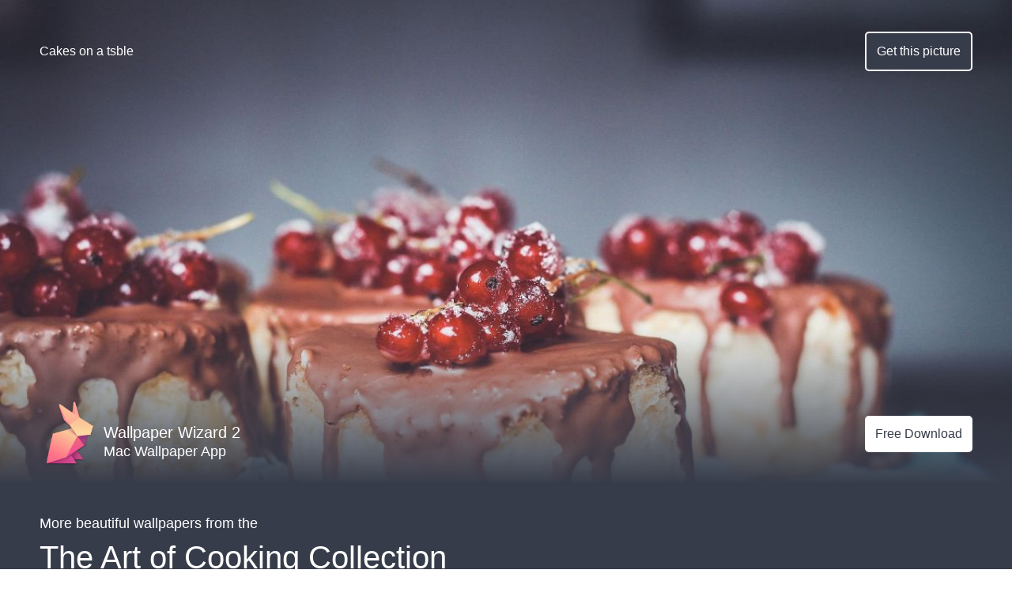

--- FILE ---
content_type: text/html
request_url: https://wallwiz.com/share/the-art-of-cooking/cakes-on-a-tsble
body_size: 11259
content:
<!DOCTYPE html><html><head><link rel="preload" href="/_next/6bb26522-8bb8-4565-9df4-8006b299d3ce/page/" as="script"/><link rel="preload" href="/_next/6bb26522-8bb8-4565-9df4-8006b299d3ce/page/_error" as="script"/><link rel="preload" href="/_next/3582da980717589c6efbea65eb3b2bfe/app.js" as="script"/><meta charset="utf-8" class="next-head"/><title class="next-head">From The Art of Cooking in Wallpaper Wizard — HD Desktop Background With cakes on a tsble</title><meta name="description" content="Pretty wallpaper design for Mac from the Wallpaper Wizard collection The Art of Cooking. Get this desktop background with cakes on a tsble for your MacBook or iMac." class="next-head"/><meta name="twitter:card" content="summary_large_image" class="next-head"/><meta name="twitter:image:src" content="http://images-origin.wallwiz.link/58860bbfdc1d3f00010ace10_1" class="next-head"/><meta property="og:type" content="image.gallery" class="next-head"/><meta property="og:url" content="https://wallwiz.com/share/the-art-of-cooking/cakes-on-a-tsble" class="next-head"/><meta property="og:image" content="http://images-origin.wallwiz.link/58860bbfdc1d3f00010ace10_1" class="next-head"/><meta property="og:image:secure_url" content="https://images-origin.wallwiz.link/58860bbfdc1d3f00010ace10_1" class="next-head"/><meta property="og:image:type" content="image/jpeg" class="next-head"/><meta property="og:image:width" content="1200" class="next-head"/><meta property="og:image:height" content="800" class="next-head"/><meta property="og:title" content="From The Art of Cooking, a Wallpaper Wizard Collection" class="next-head"/><meta property="og:description" content="Beautiful backgrounds, picked with taste and packed into a Mac app." class="next-head"/><style id="__jsx-style-37412394">.social[data-jsx="37412394"] {display:-webkit-flex; display:flex;width: 100%;max-width: 300px;margin: 0 auto;justify-content: space-between;}.social-item[data-jsx="37412394"] {display:-webkit-inline-flex; display:inline-flex;opacity: 0.5;cursor: pointer;}.social-item[data-jsx="37412394"]:hover {opacity: 1;}.social-item[data-jsx="37412394"] a[data-jsx="37412394"] {display:-webkit-inline-flex; display:inline-flex;align-items: center;text-decoration: none;}.social-item[data-jsx="37412394"] svg[data-jsx="37412394"] {display:-webkit-inline-flex; display:inline-flex;width: 30px;height: 30px;padding-right: 7px;}.social-item[data-jsx="37412394"] svg[data-jsx="37412394"] path[data-jsx="37412394"] {width: 30px;height: 30px;}</style><style id="__jsx-style-1274091995">button[data-jsx="1274091995"],a[data-jsx="1274091995"] {display: block;position: relative;padding: 14px 13px;font-family: -apple-system, BlinkMacSystemFont, Helvetica, Arial, sans-serif;;font-size: 16px;border: none;border-radius: 5px;outline: none;cursor: pointer;background-color: #fff;text-decoration: none;}</style><style id="__jsx-style-1356300324">.header-background[data-jsx="1356300324"] {position: relative;height: 85vh;}.header-background[data-jsx="1356300324"] img[data-jsx="1356300324"] {position: absolute;top: 0;left: 0;bottom: 0;right: 0;width: 100%;height: 100vh;z-index: -1;object-fit: cover;}</style><style id="__jsx-style-1879853182">.layout[data-jsx="3244813737"] {position: relative;width: 100%;max-width: 1220px;min-width: 360px;margin: 0 auto;padding-left: 20px;padding-right: 20px;box-sizing: border-box;}</style><style id="__jsx-style-2345434234">.images-grid-item[data-jsx="2345434234"] {display: inline-block;width: 25%;padding: 15px 10px;box-sizing: border-box;}.images-grid-item-image[data-jsx="2345434234"] {position: relative;display: block;width: 100%;height: 140px;border-radius: 10px;cursor: pointer;overflow: hidden;}.images-grid-item-image[data-jsx="2345434234"] img[data-jsx="2345434234"] {display: block;position: absolute;top: 0;left: 0;bottom: 0;right: 0;width: 100%;height: 100%;object-fit: cover;}@media all and (max-width: 768px) {.images-grid-item[data-jsx="2345434234"] {width: 50%;}}</style><style id="__jsx-style-2606810299">.header[data-jsx="2606810299"] {display:-webkit-flex; display:flex;align-items: center;justify-content: space-between;padding: 40px 0;-webkit-flex-wrap: wrap;-moz-flex-wrap: wrap;flex-wrap: wrap;}.header-right[data-jsx="2606810299"],.header-left[data-jsx="2606810299"] {display:-webkit-inline-flex; display:inline-flex;}.header-left[data-jsx="2606810299"] p[data-jsx="2606810299"] {font-family: -apple-system, BlinkMacSystemFont, Helvetica, Arial, sans-serif;;font-weight: 300;-webkit-font-smoothing: antialiased;-moz-osx-font-smoothing: grayscale;}.header-left[data-jsx="2606810299"] p[data-jsx="2606810299"]:first-letter {text-transform: uppercase;}@media all and (max-width: 768px) {.header[data-jsx="2606810299"] {justify-content: center;}.header-left[data-jsx="2606810299"] {width: 100%;justify-content: center;}}</style><style id="__jsx-style-3086649739">.images-grid[data-jsx="3086649739"] {position: relative;padding: 40px 0;font-size: 0;}.images-grid-gradient[data-jsx="3086649739"] {display: block;position: absolute;top: -200px;left: 0;width: 100%;height: 200px;}.images-grid-items[data-jsx="3086649739"] {margin-left: -10px;margin-right: -10px;}.images-grid[data-jsx="3086649739"] .subtitle[data-jsx="3086649739"] {font-family: -apple-system, BlinkMacSystemFont, Helvetica, Arial, sans-serif;;margin-top: 0;margin-bottom: 10px;font-size: 18px;font-weight: 300;-webkit-font-smoothing: antialiased;-moz-osx-font-smoothing: grayscale;}.images-grid[data-jsx="3086649739"] h1[data-jsx="3086649739"],.images-grid[data-jsx="3086649739"] .title[data-jsx="3086649739"] {font-family: -apple-system, BlinkMacSystemFont, Helvetica, Arial, sans-serif;;margin-top: 0;margin-bottom: 25px;font-size: 40px;font-weight: 300;-webkit-font-smoothing: antialiased;-moz-osx-font-smoothing: grayscale;}@media all and (max-width: 768px) {.images-grid[data-jsx="3086649739"] h3[data-jsx="3086649739"] {text-align: center;}.images-grid[data-jsx="3086649739"] h1[data-jsx="3086649739"] {text-align: center;}}</style><style id="__jsx-style-3117650199">@font-face {font-family: 'Museo Sans';src: url('/static/fonts/museo-sans/300/museo-sans-300.eot');src: url('/static/fonts/museo-sans/300/museo-sans-300.woff') format('woff'),                 url('/static/fonts/museo-sans/300/museo-sans-300.ttf') format('truetype'),                 url('/static/fonts/museo-sans/300/museo-sans-300.svg#Museo Sans') format('svg');font-weight: 300;font-style: normal;}@font-face {font-family: 'Museo Sans';src: url('/static/fonts/museo-sans/500/museo-sans-500.eot');src: url('/static/fonts/museo-sans/500/museo-sans-500.woff') format('woff'),                 url('/static/fonts/museo-sans/500/museo-sans-500.ttf') format('truetype'),                 url('/static/fonts/museo-sans/500/museo-sans-500.svg#Museo Sans') format('svg');font-weight: 500;font-style: normal;}@font-face {font-family: 'Museo Sans';src: url('/static/fonts/museo-sans/700/museo-sans-700.eot');src: url('/static/fonts/museo-sans/700/museo-sans-700.woff') format('woff'),                 url('/static/fonts/museo-sans/700/museo-sans-700.ttf') format('truetype'),                 url('/static/fonts/museo-sans/700/museo-sans-700.svg#Museo Sans') format('svg');font-weight: 700;font-style: normal;}</style><style id="__jsx-style-3211761431">.get-download-link[data-jsx="3211761431"] {display:-webkit-flex; display:flex;justify-content: center;align-items: center;position: fixed;top: 0;left: 0;width: 100%;height: 100%;background-color: #fff;z-index: 100;}.get-download-link[data-jsx="3211761431"] svg[data-jsx="3211761431"] {position: absolute;right: 15px;top: 15px;fill: #C2C2C2;cursor: pointer;}.get-download-link-in[data-jsx="3211761431"] {max-width: 290px;}.get-download-link-in[data-jsx="3211761431"] img[data-jsx="3211761431"] {display: block;margin: 0 auto 27px;}.get-download-link-in[data-jsx="3211761431"] h3[data-jsx="3211761431"] {font-family: Museo Sans, -apple-system, BlinkMacSystemFont, Helvetica, Arial, sans-serif;;font-size: 22px;font-weight: 400;text-align: center;color: #000;}.get-download-link-in[data-jsx="3211761431"] p[data-jsx="3211761431"] {max-width: 225px;margin: 0 auto;font-family: Museo Sans, -apple-system, BlinkMacSystemFont, Helvetica, Arial, sans-serif;;font-weight: 300;font-size: 12px;text-align: center;color: #000;}.get-download-link[data-jsx="3211761431"] button[type=submit][data-jsx="3211761431"],.get-download-link[data-jsx="3211761431"] button[type=button][data-jsx="3211761431"] {width: 100%;height: 46px;margin-top: 16px;margin-bottom: 25px;border: none;border-radius: 5px;background: #0091FF;text-align: center;font-size: 21px;color: #fff;font-family: Museo Sans, -apple-system, BlinkMacSystemFont, Helvetica, Arial, sans-serif;;font-weight: normal;box-shadow: 0 6px 6px 0 rgba(0,0,0,0.08);-webkit-appearance: none;cursor: pointer;outline: none;}.get-download-link[data-jsx="3211761431"] button[type=button][data-jsx="3211761431"] {background: #fff;color: #0091FF;box-shadow: none;}</style><style id="__jsx-style-3319068802">.footer[data-jsx="3319068802"] {display:-webkit-flex; display:flex;align-items: flex-start;justify-content: space-between;position: relative;padding: 40px 0;}.footer[data-jsx="3319068802"] hr[data-jsx="3319068802"] {position: absolute;top: 0;left: 0;width: 100%;margin: 0;border: none;border-top: 1px solid;opacity: 0.14;}.footer-right[data-jsx="3319068802"] {display:-webkit-flex; display:flex;}.footer-right[data-jsx="3319068802"] nav[data-jsx="3319068802"] {display:-webkit-flex; display:flex;}.footer-right[data-jsx="3319068802"] a[data-jsx="3319068802"] {font-weight: 300;font-size: 15px;font-family: -apple-system, BlinkMacSystemFont, Helvetica, Arial, sans-serif;;text-decoration: none;opacity: 0.4;box-sizing: border-box;-webkit-transition: opacity 300ms;-moz-transition: opacity 300ms;-ms-transition: opacity 300ms;transition: opacity 300ms;-webkit-font-smoothing: antialiased;-moz-osx-font-smoothing: grayscale;}.footer-right[data-jsx="3319068802"] a[data-jsx="3319068802"]:not(:first-child) {margin-left: 20px;}.footer-right[data-jsx="3319068802"] a[data-jsx="3319068802"]:hover {opacity: 0.8;}.footer[data-jsx="3319068802"] h6[data-jsx="3319068802"] {margin: 0 0 0 100px;opacity: 0.4;font-size: 15px;font-weight: 300;line-height: 18px;font-family: -apple-system, BlinkMacSystemFont, Helvetica, Arial, sans-serif;;-webkit-font-smoothing: antialiased;-moz-osx-font-smoothing: grayscale;}.footer-left[data-jsx="3319068802"] {display:-webkit-flex; display:flex;}.footer-left[data-jsx="3319068802"] a[data-jsx="3319068802"] {max-width: 240px;opacity: 0.4;font-size: 15px;text-decoration: none;font-family: -apple-system, BlinkMacSystemFont, Helvetica, Arial, sans-serif;;font-weight: 300;-webkit-transition: opacity 300ms;-moz-transition: opacity 300ms;-ms-transition: opacity 300ms;transition: opacity 300ms;-webkit-font-smoothing: antialiased;-moz-osx-font-smoothing: grayscale;}.footer-left[data-jsx="3319068802"] a[data-jsx="3319068802"]:hover {opacity: 0.8;}.footer-left[data-jsx="3319068802"] a[data-jsx="3319068802"] + a[data-jsx="3319068802"] {margin-left: 20px;}@media all and (max-width: 1200px) {.footer-right[data-jsx="3319068802"] {-webkit-flex-direction: column;-moz-flex-direction: column;flex-direction: column;}.footer-left[data-jsx="3319068802"] {-webkit-flex-direction: column;-moz-flex-direction: column;flex-direction: column;}.footer-left[data-jsx="3319068802"] a[data-jsx="3319068802"] + a[data-jsx="3319068802"] {margin: 20px 0;}.footer[data-jsx="3319068802"] h6[data-jsx="3319068802"] {margin: 20px 0 0;text-align: right;}}@media all and (max-width: 768px) {.footer-left[data-jsx="3319068802"] {display:-webkit-flex; display:flex;justify-content: center;width: 100%;}.footer[data-jsx="3319068802"] h6[data-jsx="3319068802"] {display:-webkit-flex; display:flex;justify-content: center;width: 100%;margin: 16px auto;}.footer-right[data-jsx="3319068802"] {-webkit-flex-wrap: wrap;-moz-flex-wrap: wrap;flex-wrap: wrap;-webkit-flex-direction: row;-moz-flex-direction: row;flex-direction: row;justify-content: center;width: 100%;}.footer-right[data-jsx="3319068802"] a[data-jsx="3319068802"] {font-size: 14px;}.footer-right[data-jsx="3319068802"] a[data-jsx="3319068802"]:not(:first-child) {margin-left: 10px;}.footer-left[data-jsx="3319068802"] {width: 100%;-webkit-flex-wrap: wrap;-moz-flex-wrap: wrap;flex-wrap: wrap;align-items: center;margin-bottom: 20px;}.footer-left[data-jsx="3319068802"] a[data-jsx="3319068802"] {width: 100%;text-align: center;}.footer-left[data-jsx="3319068802"] a[data-jsx="3319068802"] + a[data-jsx="3319068802"] {margin: 20px 0 0;}.footer[data-jsx="3319068802"] h6[data-jsx="3319068802"] {font-size: 14px;}}</style><style id="__jsx-style-3409383410">
          html,
          body {
            min-width: 340px;
            margin: 0;
          }
        </style><style id="__jsx-style-3598257992">.description[data-jsx="3598257992"] {position: relative;padding: 100px 0;text-align: center;font-family: -apple-system, BlinkMacSystemFont, Helvetica, Arial, sans-serif;;-webkit-font-smoothing: antialiased;-moz-osx-font-smoothing: grayscale;}.description[data-jsx="3598257992"] hr[data-jsx="3598257992"] {position: absolute;top: 0;left: 0;width: 100%;margin: 0;border: none;border-top: 1px solid;opacity: 0.3;}.description[data-jsx="3598257992"] img[data-jsx="3598257992"] {display: inline-block;width: 185px;height: 185px;}.description[data-jsx="3598257992"] h3[data-jsx="3598257992"] {margin: 18px 0 3px;font-size: 26px;font-weight: 300;}.description[data-jsx="3598257992"] h1[data-jsx="3598257992"] {margin: 0;font-size: 36px;font-weight: 300;}.description[data-jsx="3598257992"] p[data-jsx="3598257992"] {max-width: 510px;margin: 20px auto 35px;font-size: 18px;font-weight: 300;}.description-download[data-jsx="3598257992"] {display:-webkit-flex; display:flex;justify-content: center;}.description-social[data-jsx="3598257992"] {margin-top: 75px;}@media all and (max-width: 768px) {.description[data-jsx="3598257992"] p[data-jsx="3598257992"] {font-size: 17px;}.description[data-jsx="3598257992"] h1[data-jsx="3598257992"] {font-size: 26px;}.description[data-jsx="3598257992"] h3[data-jsx="3598257992"] {font-size: 16px;}}</style><style id="__jsx-style-3636920723">.get-wallpaper[data-jsx="3636920723"] {display: inline-block;font-family: -apple-system, BlinkMacSystemFont, Helvetica, Arial, sans-serif;;font-weight: 300;-webkit-font-smoothing: antialiased;-moz-osx-font-smoothing: grayscale;}.get-wallpaper-container[data-jsx="3636920723"] {display:-webkit-flex; display:flex;-webkit-flex-wrap: wrap;-moz-flex-wrap: wrap;flex-wrap: wrap;align-items: center;}.get-wallpaper[data-jsx="3636920723"] button[data-jsx="3636920723"] {display: block;position: relative;padding: 14px 13px;font-size: 16px;border: 2px solid #fff;border-radius: 5px;outline: none;cursor: pointer;}.get-wallpaper[data-jsx="3636920723"] p[data-jsx="3636920723"] {display: inline-block;margin: 0 20px;}.get-wallpaper[data-jsx="3636920723"] button[type=submit][data-jsx="3636920723"] {position: absolute;right: 5px;top: 50%;padding: 4px;-webkit-transform: translateY(-50%);-moz-transform: translateY(-50%);-ms-transform: translateY(-50%);transform: translateY(-50%);background-color: transparent;}.get-wallpaper[data-jsx="3636920723"] a[data-jsx="3636920723"] {text-decoration: none;padding-bottom: 2px;border-bottom: 1px solid;}@media all and (max-width: 768px) {.get-wallpaper[data-jsx="3636920723"] p[data-jsx="3636920723"] {display: block;width: 100%;margin: 0 0 20px;text-align: center;}.get-wallpaper-container[data-jsx="3636920723"] {justify-content: center;}}</style><style id="__jsx-style-3718916240">.header-bottom[data-jsx="3718916240"] {display:-webkit-flex; display:flex;position: absolute;align-items: center;justify-content: space-between;-webkit-flex-wrap: wrap;-moz-flex-wrap: wrap;flex-wrap: wrap;bottom: 0;left: 0;width: 100%;padding: 23px 20px;box-sizing: border-box;z-index: 10;}.header-bottom-left[data-jsx="3718916240"],.header-bottom-right[data-jsx="3718916240"] {display:-webkit-inline-flex; display:inline-flex;}.header-bottom-left[data-jsx="3718916240"] {align-items: flex-end;}.header-bottom-right[data-jsx="3718916240"] {justify-content: flex-end;}.header-bottom[data-jsx="3718916240"] a[data-jsx="3718916240"] {text-decoration: none;}.header-bottom[data-jsx="3718916240"] img[data-jsx="3718916240"] {width: 81px;height: 81px;}.header-bottom-text[data-jsx="3718916240"] {display:-webkit-flex; display:flex;-webkit-flex-wrap: wrap;-moz-flex-wrap: wrap;flex-wrap: wrap;}.header-bottom[data-jsx="3718916240"] h1[data-jsx="3718916240"],.header-bottom[data-jsx="3718916240"] h2[data-jsx="3718916240"] {-webkit-flex-basis: 100%;-moz-flex-basis: 100%;flex-basis: 100%;margin: 0;font-family: -apple-system, BlinkMacSystemFont, Helvetica, Arial, sans-serif;;font-weight: 300;-webkit-font-smoothing: antialiased;-moz-osx-font-smoothing: grayscale;text-decoration: none;}.header-bottom[data-jsx="3718916240"] h1[data-jsx="3718916240"] {font-size: 20px;padding-bottom: 2px;}.header-bottom[data-jsx="3718916240"] h2[data-jsx="3718916240"] {font-size: 18px;padding-bottom: 7px;}@media all and (max-width: 768px) {.header-bottom[data-jsx="3718916240"] {justify-content: center;text-align: center;}.header-bottom-left[data-jsx="3718916240"] {width: 100%;-webkit-flex-wrap: wrap;-moz-flex-wrap: wrap;flex-wrap: wrap;justify-content: inherit;}.header-bottom-text[data-jsx="3718916240"] {width: 100%;}.header-bottom[data-jsx="3718916240"] img[data-jsx="3718916240"] {width: 106px;height: 106px;padding-bottom: 10px;}.header-bottom[data-jsx="3718916240"] h1[data-jsx="3718916240"] {font-size: 22px;padding-bottom: 3px;}.header-bottom[data-jsx="3718916240"] h2[data-jsx="3718916240"] {font-size: 16px;padding-bottom: 14px;}}</style><meta data-jsx="3117650199"/><link rel="shortcut icon" href="/static/favicon-96x96.png" sizes="16x16 24x24 32x32 48x48 64x64 96x96" data-jsx="3117650199"/><link rel="apple-touch-icon" href="/static/favicon-96x96.png" sizes="96x96" data-jsx="3117650199"/><link rel="apple-touch-icon" href="/static/favicon-144x144.png" sizes="144x144" data-jsx="3117650199"/><meta name="viewport" content="width=device-width, initial-scale=1" data-jsx="3117650199"/><script data-jsx="3117650199">(function (w, d, s, l, i) {
            w[l] = w[l] || [];
            w[l].push({
              'gtm.start': new Date().getTime(), event: 'gtm.js'
            });
            var f = d.getElementsByTagName(s)[0],
              j = d.createElement(s), dl = l != 'dataLayer' ? '&l=' + l : '';
            j.async = true;
            j.src =
              'https://www.googletagmanager.com/gtm.js?id=' + i + dl;
            f.parentNode.insertBefore(j, f);
          })(window, document, 'script', 'dataLayer', 'GTM-TSVCLPC');
        </script></head><body><div><div id="__next"><div data-reactroot="" data-reactid="1" data-react-checksum="1531931585"><div data-reactid="2"><!-- react-empty: 3 --><div class="header-background" data-jsx="1356300324" data-reactid="4"><img src="https://images-origin.wallwiz.link/58860bbfdc1d3f00010ace10_1" data-jsx="1356300324" data-reactid="5"/><div class="layout" style="height:100%;" data-jsx="3244813737" data-reactid="6"><!-- react-empty: 7 --><!-- react-empty: 8 --><header class="header" data-jsx="2606810299" data-reactid="9"><div class="header-left" data-jsx="2606810299" data-reactid="10"><p style="color:#ffffff;" data-jsx="2606810299" data-reactid="11">cakes on a tsble</p></div><div class="header-right" data-jsx="2606810299" data-reactid="12"><section class="get-wallpaper" data-jsx="3636920723" data-reactid="13"><button type="button" style="background-color:#373c4a;color:#ffffff;" data-jsx="3636920723" data-reactid="14">Get this picture</button><!-- react-empty: 15 --></section></div><!-- react-empty: 16 --></header><div class="header-bottom" data-jsx="3718916240" data-reactid="17"><a href="https://wallwiz.com" class="header-bottom-left" data-jsx="3718916240" data-reactid="18"><img src="/static/logo.png" alt="Wallpaper Wizard 2" data-jsx="3718916240" data-reactid="19"/><div class="header-bottom-text" data-jsx="3718916240" data-reactid="20"><h1 style="color:#ffffff;" data-jsx="3718916240" data-reactid="21">Wallpaper Wizard 2</h1><h2 style="color:#ffffff;" data-jsx="3718916240" data-reactid="22">Mac Wallpaper App</h2></div></a><div class="header-bottom-right" data-jsx="3718916240" data-reactid="23"><div data-jsx="3211761431" data-reactid="24"><div data-jsx="1274091995" data-reactid="25"><a style="color:#373c4a;background-color:#ffffff;" href="https://wallwiz.com?utm_source=ww2-share&amp;utm_medium=sharing_page&amp;utm_campaign=ww2-share" data-jsx="1274091995" data-reactid="26">Free Download</a><!-- react-empty: 27 --></div><!-- react-empty: 28 --></div></div><!-- react-empty: 29 --></div></div><!-- react-empty: 30 --></div><section class="images-grid" style="background-color:#373c4a;" data-jsx="3086649739" data-reactid="31"><div class="images-grid-gradient" style="background-image:linear-gradient(to top, #373c4a 0, rgba(55, 60, 74, 0.8) 20%, transparent 100%);" data-jsx="3086649739" data-reactid="32"></div><div class="layout" data-jsx="3244813737" data-reactid="33"><!-- react-empty: 34 --><!-- react-empty: 35 --><p class="subtitle" style="color:#ffffff;" data-jsx="3086649739" data-reactid="36">More beautiful wallpapers from the</p><p class="title" style="color:#ffffff;" data-jsx="3086649739" data-reactid="37"><!-- react-text: 38 -->The Art of Cooking<!-- /react-text --><!-- react-text: 39 --> Collection<!-- /react-text --></p><div class="images-grid-items" data-jsx="3086649739" data-reactid="40"><div data-jsx="3086649739" data-reactid="41"><div class="images-grid-item" data-jsx="2345434234" data-reactid="42"><a href="/share/the-art-of-cooking/breakfast-meal" class="images-grid-item-image" data-jsx="2345434234" data-reactid="43"><img src="https://images-origin.wallwiz.link/58860c71dc1d3f00010acf01_2" alt="breakfast meal" data-jsx="2345434234" data-reactid="44"/></a><!-- react-empty: 45 --></div><div class="images-grid-item" data-jsx="2345434234" data-reactid="46"><a href="/share/the-art-of-cooking/pasta-dish" class="images-grid-item-image" data-jsx="2345434234" data-reactid="47"><img src="https://images-origin.wallwiz.link/58860b62dc1d3f00010acd8f_2" alt="pasta dish" data-jsx="2345434234" data-reactid="48"/></a><!-- react-empty: 49 --></div><div class="images-grid-item" data-jsx="2345434234" data-reactid="50"><a href="/share/the-art-of-cooking/plate-full-of-green-leaves" class="images-grid-item-image" data-jsx="2345434234" data-reactid="51"><img src="https://images-origin.wallwiz.link/58860b6d6e9f6a00013b8f47_2" alt="plate full of green leaves" data-jsx="2345434234" data-reactid="52"/></a><!-- react-empty: 53 --></div><div class="images-grid-item" data-jsx="2345434234" data-reactid="54"><a href="/share/the-art-of-cooking/scrumptious-salad" class="images-grid-item-image" data-jsx="2345434234" data-reactid="55"><img src="https://images-origin.wallwiz.link/58860bd26e9f6a00013b8fcf_2" alt="scrumptious salad" data-jsx="2345434234" data-reactid="56"/></a><!-- react-empty: 57 --></div></div><div data-jsx="3086649739" data-reactid="58"><div class="images-grid-item" data-jsx="2345434234" data-reactid="59"><a href="/share/the-art-of-cooking/blueberry-scones" class="images-grid-item-image" data-jsx="2345434234" data-reactid="60"><img src="https://images-origin.wallwiz.link/58860bc06e9f6a00013b8fbc_2" alt="blueberry scones" data-jsx="2345434234" data-reactid="61"/></a><!-- react-empty: 62 --></div><div class="images-grid-item" data-jsx="2345434234" data-reactid="63"><a href="/share/the-art-of-cooking/58860c31dc1d3f00010acea8" class="images-grid-item-image" data-jsx="2345434234" data-reactid="64"><img src="https://images-origin.wallwiz.link/58860c31dc1d3f00010acea8_2" data-jsx="2345434234" data-reactid="65"/></a><!-- react-empty: 66 --></div><div class="images-grid-item" data-jsx="2345434234" data-reactid="67"><a href="/share/the-art-of-cooking/58860caabcf65400017a5241" class="images-grid-item-image" data-jsx="2345434234" data-reactid="68"><img src="https://images-origin.wallwiz.link/58860caabcf65400017a5241_2" data-jsx="2345434234" data-reactid="69"/></a><!-- react-empty: 70 --></div><div class="images-grid-item" data-jsx="2345434234" data-reactid="71"><a href="/share/the-art-of-cooking/fresh-ground-herbs" class="images-grid-item-image" data-jsx="2345434234" data-reactid="72"><img src="https://images-origin.wallwiz.link/58860aac6e9f6a00013b8e20_2" alt="fresh ground herbs" data-jsx="2345434234" data-reactid="73"/></a><!-- react-empty: 74 --></div></div><div data-jsx="3086649739" data-reactid="75"><div class="images-grid-item" data-jsx="2345434234" data-reactid="76"><a href="/share/the-art-of-cooking/cakes-on-a-tsble" class="images-grid-item-image" data-jsx="2345434234" data-reactid="77"><img src="https://images-origin.wallwiz.link/58860bbfdc1d3f00010ace10_2" alt="cakes on a tsble" data-jsx="2345434234" data-reactid="78"/></a><!-- react-empty: 79 --></div><div class="images-grid-item" data-jsx="2345434234" data-reactid="80"><a href="/share/the-art-of-cooking/pancakes-with-berries" class="images-grid-item-image" data-jsx="2345434234" data-reactid="81"><img src="https://images-origin.wallwiz.link/58860c3dbcf65400017a51b0_2" alt="pancakes with berries" data-jsx="2345434234" data-reactid="82"/></a><!-- react-empty: 83 --></div><div class="images-grid-item" data-jsx="2345434234" data-reactid="84"><a href="/share/the-art-of-cooking/rustic-pear-desert" class="images-grid-item-image" data-jsx="2345434234" data-reactid="85"><img src="https://images-origin.wallwiz.link/58860cf06e9f6a00013b9155_2" alt="rustic pear desert" data-jsx="2345434234" data-reactid="86"/></a><!-- react-empty: 87 --></div><div class="images-grid-item" data-jsx="2345434234" data-reactid="88"><a href="/share/the-art-of-cooking/5886097edc1d3f00010acaa4" class="images-grid-item-image" data-jsx="2345434234" data-reactid="89"><img src="https://images-origin.wallwiz.link/5886097edc1d3f00010acaa4_2" data-jsx="2345434234" data-reactid="90"/></a><!-- react-empty: 91 --></div></div><div data-jsx="3086649739" data-reactid="92"><div class="images-grid-item" data-jsx="2345434234" data-reactid="93"><a href="/share/the-art-of-cooking/jam-on-toast" class="images-grid-item-image" data-jsx="2345434234" data-reactid="94"><img src="https://images-origin.wallwiz.link/58860bd0dc1d3f00010ace23_2" alt="jam on toast" data-jsx="2345434234" data-reactid="95"/></a><!-- react-empty: 96 --></div><div class="images-grid-item" data-jsx="2345434234" data-reactid="97"><a href="/share/the-art-of-cooking/soup-in-a-kettle" class="images-grid-item-image" data-jsx="2345434234" data-reactid="98"><img src="https://images-origin.wallwiz.link/58860c6dbcf65400017a51f1_2" alt="soup in a kettle" data-jsx="2345434234" data-reactid="99"/></a><!-- react-empty: 100 --></div><div class="images-grid-item" data-jsx="2345434234" data-reactid="101"><a href="/share/the-art-of-cooking/porkchops-on-a-plate" class="images-grid-item-image" data-jsx="2345434234" data-reactid="102"><img src="https://images-origin.wallwiz.link/58860947bcf65400017a4d52_2" alt="porkchops on a plate" data-jsx="2345434234" data-reactid="103"/></a><!-- react-empty: 104 --></div><div class="images-grid-item" data-jsx="2345434234" data-reactid="105"><a href="/share/the-art-of-cooking/raspberry-dessert" class="images-grid-item-image" data-jsx="2345434234" data-reactid="106"><img src="https://images-origin.wallwiz.link/58860cc26e9f6a00013b9118_2" alt="raspberry dessert" data-jsx="2345434234" data-reactid="107"/></a><!-- react-empty: 108 --></div></div><div data-jsx="3086649739" data-reactid="109"><div class="images-grid-item" data-jsx="2345434234" data-reactid="110"><a href="/share/the-art-of-cooking/58860c3abcf65400017a51ab" class="images-grid-item-image" data-jsx="2345434234" data-reactid="111"><img src="https://images-origin.wallwiz.link/58860c3abcf65400017a51ab_2" data-jsx="2345434234" data-reactid="112"/></a><!-- react-empty: 113 --></div><div class="images-grid-item" data-jsx="2345434234" data-reactid="114"><a href="/share/the-art-of-cooking/fruits-and-flowers" class="images-grid-item-image" data-jsx="2345434234" data-reactid="115"><img src="https://images-origin.wallwiz.link/588608dfbcf65400017a4cc0_2" alt="fruits and flowers" data-jsx="2345434234" data-reactid="116"/></a><!-- react-empty: 117 --></div><div class="images-grid-item" data-jsx="2345434234" data-reactid="118"><a href="/share/the-art-of-cooking/gourmet-food-on-a-plate" class="images-grid-item-image" data-jsx="2345434234" data-reactid="119"><img src="https://images-origin.wallwiz.link/58860cc2dc1d3f00010acf6d_2" alt="gourmet food on a plate" data-jsx="2345434234" data-reactid="120"/></a><!-- react-empty: 121 --></div><div class="images-grid-item" data-jsx="2345434234" data-reactid="122"><a href="/share/the-art-of-cooking/blueberry-cookies" class="images-grid-item-image" data-jsx="2345434234" data-reactid="123"><img src="https://images-origin.wallwiz.link/58860c346e9f6a00013b9057_2" alt="blueberry cookies" data-jsx="2345434234" data-reactid="124"/></a><!-- react-empty: 125 --></div></div></div></div><!-- react-empty: 126 --></section><section style="background-color:#373c4a;" data-reactid="127"><div class="layout" data-jsx="3244813737" data-reactid="128"><!-- react-empty: 129 --><!-- react-empty: 130 --><section style="color:#ffffff;" class="description" data-jsx="3598257992" data-reactid="131"><hr style="border-color:#ffffff;" data-jsx="3598257992" data-reactid="132"/><img src="/static/logo.png" alt="Wallpaper Wizard 2" data-jsx="3598257992" data-reactid="133"/><h3 data-jsx="3598257992" data-reactid="134">Wallpaper Wizard 2</h3><h1 data-jsx="3598257992" data-reactid="135">A new desktop every day.</h1><p data-jsx="3598257992" data-reactid="136">Good wallpapers are hard to find, but you’ve stumbled on something even better: a Mac app packed full of them. There are hundreds of images in Wallpaper Wizard, so you’ll never have to google “pretty wallpapers” again — even if you like a new desktop every day.</p><div class="description-download" data-jsx="3598257992" data-reactid="137"><div data-jsx="3211761431" data-reactid="138"><div data-jsx="1274091995" data-reactid="139"><a style="color:#373c4a;background-color:#ffffff;" href="https://wallwiz.com?utm_source=ww2-share&amp;utm_medium=sharing_page&amp;utm_campaign=ww2-share" data-jsx="1274091995" data-reactid="140">Free Download</a><!-- react-empty: 141 --></div><!-- react-empty: 142 --></div></div><div class="description-social" data-jsx="3598257992" data-reactid="143"><div class="social" data-jsx="37412394" data-reactid="144"><div class="social-item" data-jsx="37412394" data-reactid="145"><a name="facebook" style="color:#ffffff;" href="#" data-jsx="37412394" data-reactid="146"><svg class="facebook-icon" viewBox="0 0 90 90" data-jsx="37412394" data-reactid="147"><path style="fill:#ffffff;" d="M90,15.001C90,7.119,82.884,0,75,0H15C7.116,0,0,7.119,0,15.001v59.998 C0,82.881,7.116,90,15.001,90H45V56H34V41h11v-5.844C45,25.077,52.568,16,61.875,16H74v15H61.875C60.548,31,59,32.611,59,35.024V41 h15v15H59v34h16c7.884,0,15-7.119,15-15.001V15.001z" data-jsx="37412394" data-reactid="148"></path></svg><!-- react-text: 149 -->Share<!-- /react-text --></a></div><div class="social-item" data-jsx="37412394" data-reactid="150"><a name="twitter" style="color:#ffffff;" href="#" data-jsx="37412394" data-reactid="151"><svg class="twitter-icon" viewBox="0 0 612 612" data-jsx="37412394" data-reactid="152"><path style="fill:#ffffff;" d="M612,116.258c-22.525,9.981-46.694,16.75-72.088,19.772c25.929-15.527,45.777-40.155,55.184-69.411 c-24.322,14.379-51.169,24.82-79.775,30.48c-22.907-24.437-55.49-39.658-91.63-39.658c-69.334,0-125.551,56.217-125.551,125.513 c0,9.828,1.109,19.427,3.251,28.606C197.065,206.32,104.556,156.337,42.641,80.386c-10.823,18.51-16.98,40.078-16.98,63.101 c0,43.559,22.181,81.993,55.835,104.479c-20.575-0.688-39.926-6.348-56.867-15.756v1.568c0,60.806,43.291,111.554,100.693,123.104 c-10.517,2.83-21.607,4.398-33.08,4.398c-8.107,0-15.947-0.803-23.634-2.333c15.985,49.907,62.336,86.199,117.253,87.194 c-42.947,33.654-97.099,53.655-155.916,53.655c-10.134,0-20.116-0.612-29.944-1.721c55.567,35.681,121.536,56.485,192.438,56.485 c230.948,0,357.188-191.291,357.188-357.188l-0.421-16.253C573.872,163.526,595.211,141.422,612,116.258z" data-jsx="37412394" data-reactid="153"></path></svg><!-- react-text: 154 -->Tweet<!-- /react-text --></a></div><div class="social-item" data-jsx="37412394" data-reactid="155"><a data-pin-do="buttonBookmark" data-pin-custom="true" href="https://www.pinterest.com/pin/create/button/" style="color:#ffffff;" data-jsx="37412394" data-reactid="156"><svg class="pinterest-icon" viewBox="0 0 438.529 438.529" data-jsx="37412394" data-reactid="157"><path style="fill:#ffffff;" d="M409.141,109.203c-19.608-33.592-46.205-60.189-79.798-79.796C295.751,9.801,259.065,0,219.281,0 C179.5,0,142.812,9.801,109.22,29.407c-33.597,19.604-60.194,46.201-79.8,79.796C9.809,142.8,0.008,179.485,0.008,219.267 c0,44.35,12.085,84.611,36.258,120.767c24.172,36.172,55.863,62.912,95.073,80.232c-0.762-20.365,0.476-37.209,3.709-50.532 l28.267-119.348c-4.76-9.329-7.139-20.93-7.139-34.831c0-16.175,4.089-29.689,12.275-40.541 c8.186-10.85,18.177-16.274,29.979-16.274c9.514,0,16.841,3.14,21.982,9.42c5.142,6.283,7.705,14.181,7.705,23.7 c0,5.896-1.099,13.084-3.289,21.554c-2.188,8.471-5.041,18.273-8.562,29.409c-3.521,11.132-6.045,20.036-7.566,26.692 c-2.663,11.608-0.476,21.553,6.567,29.838c7.042,8.278,16.372,12.423,27.983,12.423c20.365,0,37.065-11.324,50.107-33.972 c13.038-22.655,19.554-50.159,19.554-82.514c0-24.938-8.042-45.21-24.129-60.813c-16.085-15.609-38.496-23.417-67.239-23.417 c-32.161,0-58.192,10.327-78.082,30.978c-19.891,20.654-29.836,45.352-29.836,74.091c0,17.132,4.854,31.505,14.56,43.112 c3.235,3.806,4.283,7.898,3.14,12.279c-0.381,1.143-1.141,3.997-2.284,8.562c-1.138,4.565-1.903,7.522-2.281,8.851 c-1.521,6.091-5.14,7.994-10.85,5.708c-14.654-6.085-25.791-16.652-33.402-31.689c-7.614-15.037-11.422-32.456-11.422-52.246 c0-12.753,2.047-25.505,6.14-38.256c4.089-12.756,10.468-25.078,19.126-36.975c8.663-11.9,19.036-22.417,31.123-31.549 c12.082-9.135,26.787-16.462,44.108-21.982s35.972-8.28,55.959-8.28c27.032,0,51.295,5.995,72.8,17.986 c21.512,11.992,37.925,27.502,49.252,46.537c11.327,19.036,16.987,39.403,16.987,61.101c0,28.549-4.948,54.243-14.842,77.086 c-9.896,22.839-23.887,40.778-41.973,53.813c-18.083,13.042-38.637,19.561-61.675,19.561c-11.607,0-22.456-2.714-32.548-8.135 c-10.085-5.427-17.034-11.847-20.839-19.273c-8.566,33.685-13.706,53.77-15.42,60.24c-3.616,13.508-11.038,29.119-22.27,46.819 c20.367,6.091,41.112,9.13,62.24,9.13c39.781,0,76.47-9.801,110.062-29.41c33.595-19.602,60.192-46.199,79.794-79.791 c19.606-33.599,29.407-70.287,29.407-110.065C438.527,179.485,428.74,142.795,409.141,109.203z" data-jsx="37412394" data-reactid="158"></path></svg><!-- react-text: 159 -->Save<!-- /react-text --></a></div><!-- react-empty: 160 --></div></div><!-- react-empty: 161 --></section></div></section><footer style="background-color:#373c4a;" class="footer" data-jsx="3319068802" data-reactid="162"><hr style="border-color:#ffffff;" data-jsx="3319068802" data-reactid="163"/><div class="layout" style="display:flex;justify-content:space-between;flex-wrap:wrap;" data-jsx="3244813737" data-reactid="164"><!-- react-empty: 165 --><!-- react-empty: 166 --><div class="footer-left" data-jsx="3319068802" data-reactid="167"><a style="color:#ffffff;" href="https://wallwiz.com/22-best-wallpapers-for-Mac-worthy-of-your-Instagram" data-jsx="3319068802" data-reactid="168">22 best wallpapers for Mac, worthy of your Instagram</a><a style="color:#ffffff;" href="https://wallwiz.com/20-crisp-HD-wallpapers-for-a-more-inspiring-mac" data-jsx="3319068802" data-reactid="169">20 crisp HD wallpapers for a more inspiring Mac</a></div><div class="footer-right" data-jsx="3319068802" data-reactid="170"><nav data-jsx="3319068802" data-reactid="171"><a style="color:#ffffff;" href="https://wallwiz.com/privacy-policy.html" target="_blank" data-jsx="3319068802" data-reactid="172">Privacy Policy</a><a style="color:#ffffff;" href="https://wallwiz.com/terms-of-use.html" target="_blank" data-jsx="3319068802" data-reactid="173">Terms of Use</a><a style="color:#ffffff;" href="https://support.wallwiz.com" target="_blank" data-jsx="3319068802" data-reactid="174">Support</a><a style="color:#ffffff;" href="https://wallwiz.com/collections" target="_blank" data-jsx="3319068802" data-reactid="175">Collections</a></nav><h6 style="color:#ffffff;" data-jsx="3319068802" data-reactid="176">© MacPaw, 2017</h6></div></div><!-- react-empty: 177 --></footer></div></div></div><div id="__next-error"></div></div><div><script>
          __NEXT_DATA__ = {"props":{"collection":{"id":"588a10e6bffef80001d7345a","createdAt":"2017-01-26T15:08:22.373Z","updatedAt":"2022-10-13T21:09:29.174Z","published":true,"link":"/api/v1/collections/588a10e6bffef80001d7345a","name":"The Art of Cooking","slug":"the-art-of-cooking","images":[{"id":"58860c71dc1d3f00010acf01","createdAt":"2017-01-23T14:00:17.240Z","updatedAt":"2017-01-23T14:00:17.242Z","published":false,"link":"/api/v1/images/58860c71dc1d3f00010acf01","urls":{"original":"https://images-origin.wallwiz.link/58860c71dc1d3f00010acf01","small":"https://images-origin.wallwiz.link/58860c71dc1d3f00010acf01_2","medium":"https://images-origin.wallwiz.link/58860c71dc1d3f00010acf01_1","large":"https://images-origin.wallwiz.link/58860c71dc1d3f00010acf01_0"},"palette":{"dominant":"#8c7970","bottom":"#54372a"},"sourcePage":"https://unsplash.com/photos/Wns3U-oVoLA","description":"breakfast meal","slug":"breakfast-meal","tags":["meal","food","dinner","plate","lunch","breakfast","delicious","tasty","restaurant","healthy"],"source":"unsplash.com","author":{"name":"Joseph Gonzalez","page":"http://www.miracletwentyone.org"},"sharing":{"href":"/?collectionSlug=the-art-of-cooking\u0026imageIdentifier=breakfast-meal","as":"/share/the-art-of-cooking/breakfast-meal"}},{"id":"58860b62dc1d3f00010acd8f","createdAt":"2017-01-23T13:55:46.728Z","updatedAt":"2017-01-23T13:55:46.729Z","published":false,"link":"/api/v1/images/58860b62dc1d3f00010acd8f","urls":{"original":"https://images-origin.wallwiz.link/58860b62dc1d3f00010acd8f","small":"https://images-origin.wallwiz.link/58860b62dc1d3f00010acd8f_2","medium":"https://images-origin.wallwiz.link/58860b62dc1d3f00010acd8f_1","large":"https://images-origin.wallwiz.link/58860b62dc1d3f00010acd8f_0"},"palette":{"dominant":"#7f6f57","bottom":"#b9aea9"},"sourcePage":"https://unsplash.com/@eaterscollective?photo=ddZYOtZUnBk","description":"pasta dish","slug":"pasta-dish","tags":["plate","meal","dinner","food","gourmet","lunch","cuisine","dish","meat","sauce"],"source":"unsplash.com","author":{"name":"Toronto Eaters","page":"http://www.instagram.com/torontoeaters"},"sharing":{"href":"/?collectionSlug=the-art-of-cooking\u0026imageIdentifier=pasta-dish","as":"/share/the-art-of-cooking/pasta-dish"}},{"id":"58860b6d6e9f6a00013b8f47","createdAt":"2017-01-23T13:55:57.575Z","updatedAt":"2017-01-23T13:55:57.578Z","published":false,"link":"/api/v1/images/58860b6d6e9f6a00013b8f47","urls":{"original":"https://images-origin.wallwiz.link/58860b6d6e9f6a00013b8f47","small":"https://images-origin.wallwiz.link/58860b6d6e9f6a00013b8f47_2","medium":"https://images-origin.wallwiz.link/58860b6d6e9f6a00013b8f47_1","large":"https://images-origin.wallwiz.link/58860b6d6e9f6a00013b8f47_0"},"palette":{"dominant":"#283203","bottom":"#86795b"},"sourcePage":"https://unsplash.com/@asthetik?photo=d825JrXvun8","description":"plate full of green leaves","slug":"plate-full-of-green-leaves","tags":["leaf","plant","tea","healthy","fresh","natural","herb","food","health","organic"],"source":"unsplash.com","author":{"name":"Mike Kenneally","page":"http://mikekenneally.com/"},"sharing":{"href":"/?collectionSlug=the-art-of-cooking\u0026imageIdentifier=plate-full-of-green-leaves","as":"/share/the-art-of-cooking/plate-full-of-green-leaves"}},{"id":"58860bd26e9f6a00013b8fcf","createdAt":"2017-01-23T13:57:38.475Z","updatedAt":"2017-01-23T13:57:38.476Z","published":false,"link":"/api/v1/images/58860bd26e9f6a00013b8fcf","urls":{"original":"https://images-origin.wallwiz.link/58860bd26e9f6a00013b8fcf","small":"https://images-origin.wallwiz.link/58860bd26e9f6a00013b8fcf_2","medium":"https://images-origin.wallwiz.link/58860bd26e9f6a00013b8fcf_1","large":"https://images-origin.wallwiz.link/58860bd26e9f6a00013b8fcf_0"},"palette":{"dominant":"#0f0607","bottom":"#170709"},"sourcePage":"https://unsplash.com/photos/KRGFXJWIo2Y","description":"scrumptious salad","slug":"scrumptious-salad","tags":["food","tomato","vegetable","lunch","meal","fresh","pepper","healthy","dinner","eat"],"source":"unsplash.com","author":{"name":"Isidor Emanuel","page":"http://unsplash.com/@iemanuel"},"sharing":{"href":"/?collectionSlug=the-art-of-cooking\u0026imageIdentifier=scrumptious-salad","as":"/share/the-art-of-cooking/scrumptious-salad"}},{"id":"58860bc06e9f6a00013b8fbc","createdAt":"2017-01-23T13:57:20.609Z","updatedAt":"2017-01-23T13:57:20.610Z","published":false,"link":"/api/v1/images/58860bc06e9f6a00013b8fbc","urls":{"original":"https://images-origin.wallwiz.link/58860bc06e9f6a00013b8fbc","small":"https://images-origin.wallwiz.link/58860bc06e9f6a00013b8fbc_2","medium":"https://images-origin.wallwiz.link/58860bc06e9f6a00013b8fbc_1","large":"https://images-origin.wallwiz.link/58860bc06e9f6a00013b8fbc_0"},"palette":{"dominant":"#566364","bottom":"#bbdcdf"},"sourcePage":"https://unsplash.com/photos/surQ2mkZNxw","description":"blueberry scones","slug":"blueberry-scones","tags":["food","meal","plate","breakfast","delicious","dessert","snack","tasty","lunch","fresh"],"source":"unsplash.com","author":{"name":"Brina Blum","page":"https://www.brinablum.de"},"sharing":{"href":"/?collectionSlug=the-art-of-cooking\u0026imageIdentifier=blueberry-scones","as":"/share/the-art-of-cooking/blueberry-scones"}},{"id":"58860c31dc1d3f00010acea8","createdAt":"2017-01-23T13:59:13.817Z","updatedAt":"2017-01-23T13:59:13.818Z","published":false,"link":"/api/v1/images/58860c31dc1d3f00010acea8","urls":{"original":"https://images-origin.wallwiz.link/58860c31dc1d3f00010acea8","small":"https://images-origin.wallwiz.link/58860c31dc1d3f00010acea8_2","medium":"https://images-origin.wallwiz.link/58860c31dc1d3f00010acea8_1","large":"https://images-origin.wallwiz.link/58860c31dc1d3f00010acea8_0"},"palette":{"dominant":"#fce658","bottom":"#fdec6e"},"sourcePage":"https://unsplash.com/photos/1Hh57OhkdCc","description":null,"slug":"58860c31dc1d3f00010acea8","tags":["chocolate","dessert","food","plate","chocolate sauce","sauce","sweet","delicious","tasty","cake"],"source":"unsplash.com","author":{"name":"Toa Heftiba","page":"http://heftiba.co.uk/"},"sharing":{"href":"/?collectionSlug=the-art-of-cooking\u0026imageIdentifier=58860c31dc1d3f00010acea8","as":"/share/the-art-of-cooking/58860c31dc1d3f00010acea8"}},{"id":"58860caabcf65400017a5241","createdAt":"2017-01-23T14:01:14.427Z","updatedAt":"2017-01-23T14:01:14.428Z","published":false,"link":"/api/v1/images/58860caabcf65400017a5241","urls":{"original":"https://images-origin.wallwiz.link/58860caabcf65400017a5241","small":"https://images-origin.wallwiz.link/58860caabcf65400017a5241_2","medium":"https://images-origin.wallwiz.link/58860caabcf65400017a5241_1","large":"https://images-origin.wallwiz.link/58860caabcf65400017a5241_0"},"palette":{"dominant":"#39423c","bottom":"#151718"},"sourcePage":"https://unsplash.com/@kawin?photo=k60JspcBwKE","description":null,"slug":"58860caabcf65400017a5241","tags":["food","meal","breakfast","plate","lunch","dinner","delicious","fresh","healthy","meat"],"source":"unsplash.com","author":{"name":"Kawin Ha","page":"https://www.facebook.com/win.kawinharasai"},"sharing":{"href":"/?collectionSlug=the-art-of-cooking\u0026imageIdentifier=58860caabcf65400017a5241","as":"/share/the-art-of-cooking/58860caabcf65400017a5241"}},{"id":"58860aac6e9f6a00013b8e20","createdAt":"2017-01-23T13:52:44.482Z","updatedAt":"2017-01-23T13:52:44.483Z","published":false,"link":"/api/v1/images/58860aac6e9f6a00013b8e20","urls":{"original":"https://images-origin.wallwiz.link/58860aac6e9f6a00013b8e20","small":"https://images-origin.wallwiz.link/58860aac6e9f6a00013b8e20_2","medium":"https://images-origin.wallwiz.link/58860aac6e9f6a00013b8e20_1","large":"https://images-origin.wallwiz.link/58860aac6e9f6a00013b8e20_0"},"palette":{"dominant":"#3b3028","bottom":"#3b3433"},"sourcePage":"https://unsplash.com/photos/x5SRhkFajrA","description":"fresh ground herbs","slug":"fresh-ground-herbs","tags":["loudspeaker","technology","black","3d","metal","button","sign","control","push button","symbol"],"source":"unsplash.com","author":{"name":"Todd Quackenbush","page":"http://500px.com/toddquackenbush"},"sharing":{"href":"/?collectionSlug=the-art-of-cooking\u0026imageIdentifier=fresh-ground-herbs","as":"/share/the-art-of-cooking/fresh-ground-herbs"}},{"id":"58860bbfdc1d3f00010ace10","createdAt":"2017-01-23T13:57:19.302Z","updatedAt":"2017-01-23T13:57:19.303Z","published":false,"link":"/api/v1/images/58860bbfdc1d3f00010ace10","urls":{"original":"https://images-origin.wallwiz.link/58860bbfdc1d3f00010ace10","small":"https://images-origin.wallwiz.link/58860bbfdc1d3f00010ace10_2","medium":"https://images-origin.wallwiz.link/58860bbfdc1d3f00010ace10_1","large":"https://images-origin.wallwiz.link/58860bbfdc1d3f00010ace10_0"},"palette":{"dominant":"#373c4a","bottom":"#b2c3cc"},"sourcePage":"https://unsplash.com/photos/P9WkD82hLUI","description":"cakes on a tsble","slug":"cakes-on-a-tsble","tags":["food","dessert","delicious","sweet","tasty","gourmet","eat","fresh","plate","cooking"],"source":"unsplash.com","author":{"name":"Brina Blum","page":"https://www.brinablum.de"},"sharing":{"href":"/?collectionSlug=the-art-of-cooking\u0026imageIdentifier=cakes-on-a-tsble","as":"/share/the-art-of-cooking/cakes-on-a-tsble"}},{"id":"58860c3dbcf65400017a51b0","createdAt":"2017-01-23T13:59:25.501Z","updatedAt":"2017-01-23T13:59:25.502Z","published":false,"link":"/api/v1/images/58860c3dbcf65400017a51b0","urls":{"original":"https://images-origin.wallwiz.link/58860c3dbcf65400017a51b0","small":"https://images-origin.wallwiz.link/58860c3dbcf65400017a51b0_2","medium":"https://images-origin.wallwiz.link/58860c3dbcf65400017a51b0_1","large":"https://images-origin.wallwiz.link/58860c3dbcf65400017a51b0_0"},"palette":{"dominant":"#0d120d","bottom":"#888a8b"},"sourcePage":"https://unsplash.com/photos/odouHPr0Lqw","description":"pancakes with berries","slug":"pancakes-with-berries","tags":["dessert","plate","food","delicious","sweet","cake","cream","meal","tasty","fresh"],"source":"unsplash.com","author":{"name":"Herson Rodriguez","page":"http://herson.me"},"sharing":{"href":"/?collectionSlug=the-art-of-cooking\u0026imageIdentifier=pancakes-with-berries","as":"/share/the-art-of-cooking/pancakes-with-berries"}},{"id":"58860cf06e9f6a00013b9155","createdAt":"2017-01-23T14:02:24.333Z","updatedAt":"2017-01-23T14:02:24.335Z","published":false,"link":"/api/v1/images/58860cf06e9f6a00013b9155","urls":{"original":"https://images-origin.wallwiz.link/58860cf06e9f6a00013b9155","small":"https://images-origin.wallwiz.link/58860cf06e9f6a00013b9155_2","medium":"https://images-origin.wallwiz.link/58860cf06e9f6a00013b9155_1","large":"https://images-origin.wallwiz.link/58860cf06e9f6a00013b9155_0"},"palette":{"dominant":"#3a4148","bottom":"#1d2329"},"sourcePage":"https://unsplash.com/photos/R3LcfTvcGWY","description":"rustic pear desert","slug":"rustic-pear-desert","tags":["black","business","3d","design","close","symbol","sign","computer","color","icon"],"source":"unsplash.com","author":{"name":"Annie Spratt","page":"http://mammasaurus.co.uk"},"sharing":{"href":"/?collectionSlug=the-art-of-cooking\u0026imageIdentifier=rustic-pear-desert","as":"/share/the-art-of-cooking/rustic-pear-desert"}},{"id":"5886097edc1d3f00010acaa4","createdAt":"2017-01-23T13:47:42.397Z","updatedAt":"2017-01-23T13:47:42.399Z","published":false,"link":"/api/v1/images/5886097edc1d3f00010acaa4","urls":{"original":"https://images-origin.wallwiz.link/5886097edc1d3f00010acaa4","small":"https://images-origin.wallwiz.link/5886097edc1d3f00010acaa4_2","medium":"https://images-origin.wallwiz.link/5886097edc1d3f00010acaa4_1","large":"https://images-origin.wallwiz.link/5886097edc1d3f00010acaa4_0"},"palette":{"dominant":"#705d5c","bottom":"#96928b"},"sourcePage":"https://unsplash.com/@lucasalexander?photo=KRyvaIxoUzs","description":null,"slug":"5886097edc1d3f00010acaa4","tags":["food","meal","dinner","restaurant","lunch","plate","dish","healthy","table","delicious"],"source":"unsplash.com","author":{"name":"Lucas Alexander","page":"http://LucasAlexander.org/"},"sharing":{"href":"/?collectionSlug=the-art-of-cooking\u0026imageIdentifier=5886097edc1d3f00010acaa4","as":"/share/the-art-of-cooking/5886097edc1d3f00010acaa4"}},{"id":"58860bd0dc1d3f00010ace23","createdAt":"2017-01-23T13:57:36.409Z","updatedAt":"2017-01-23T13:57:36.410Z","published":false,"link":"/api/v1/images/58860bd0dc1d3f00010ace23","urls":{"original":"https://images-origin.wallwiz.link/58860bd0dc1d3f00010ace23","small":"https://images-origin.wallwiz.link/58860bd0dc1d3f00010ace23_2","medium":"https://images-origin.wallwiz.link/58860bd0dc1d3f00010ace23_1","large":"https://images-origin.wallwiz.link/58860bd0dc1d3f00010ace23_0"},"palette":{"dominant":"#6c7577","bottom":"#4e4638"},"sourcePage":"https://unsplash.com/photos/c69HK1HKHYs","description":"jam on toast","slug":"jam-on-toast","tags":["food","dish","dinner","meal","lunch","plate","delicious","restaurant","cuisine","meat"],"source":"unsplash.com","author":{"name":"Jonathan Pielmayer","page":"http://www.lockervomhocker.de"},"sharing":{"href":"/?collectionSlug=the-art-of-cooking\u0026imageIdentifier=jam-on-toast","as":"/share/the-art-of-cooking/jam-on-toast"}},{"id":"58860c6dbcf65400017a51f1","createdAt":"2017-01-23T14:00:13.173Z","updatedAt":"2017-01-23T14:00:13.174Z","published":false,"link":"/api/v1/images/58860c6dbcf65400017a51f1","urls":{"original":"https://images-origin.wallwiz.link/58860c6dbcf65400017a51f1","small":"https://images-origin.wallwiz.link/58860c6dbcf65400017a51f1_2","medium":"https://images-origin.wallwiz.link/58860c6dbcf65400017a51f1_1","large":"https://images-origin.wallwiz.link/58860c6dbcf65400017a51f1_0"},"palette":{"dominant":"#45494d","bottom":"#080708"},"sourcePage":"https://unsplash.com/photos/DNFy9iCdLaU","description":"soup in a kettle","slug":"soup-in-a-kettle","tags":["pan","mirror","design","frying pan","strainer","business","filter","food","symbol","dutch oven"],"source":"unsplash.com","author":{"name":"Cole  Hutson","page":"https://www.behance.net/colehutson"},"sharing":{"href":"/?collectionSlug=the-art-of-cooking\u0026imageIdentifier=soup-in-a-kettle","as":"/share/the-art-of-cooking/soup-in-a-kettle"}},{"id":"58860947bcf65400017a4d52","createdAt":"2017-01-23T13:46:47.118Z","updatedAt":"2017-01-23T13:46:47.119Z","published":false,"link":"/api/v1/images/58860947bcf65400017a4d52","urls":{"original":"https://images-origin.wallwiz.link/58860947bcf65400017a4d52","small":"https://images-origin.wallwiz.link/58860947bcf65400017a4d52_2","medium":"https://images-origin.wallwiz.link/58860947bcf65400017a4d52_1","large":"https://images-origin.wallwiz.link/58860947bcf65400017a4d52_0"},"palette":{"dominant":"#b9b9c1","bottom":"#b5a993"},"sourcePage":"https://unsplash.com/photos/Yr4n8O_3UPc","description":"porkchops on a plate","slug":"porkchops-on-a-plate","tags":["meal","dinner","food","lunch","plate","meat","dish","cuisine","gourmet","restaurant"],"source":"unsplash.com","author":{"name":"Alex Munsell","page":"http://www.salt-cellar.com"},"sharing":{"href":"/?collectionSlug=the-art-of-cooking\u0026imageIdentifier=porkchops-on-a-plate","as":"/share/the-art-of-cooking/porkchops-on-a-plate"}},{"id":"58860cc26e9f6a00013b9118","createdAt":"2017-01-23T14:01:38.747Z","updatedAt":"2017-01-23T14:01:38.749Z","published":false,"link":"/api/v1/images/58860cc26e9f6a00013b9118","urls":{"original":"https://images-origin.wallwiz.link/58860cc26e9f6a00013b9118","small":"https://images-origin.wallwiz.link/58860cc26e9f6a00013b9118_2","medium":"https://images-origin.wallwiz.link/58860cc26e9f6a00013b9118_1","large":"https://images-origin.wallwiz.link/58860cc26e9f6a00013b9118_0"},"palette":{"dominant":"#2f1811","bottom":"#3b0704"},"sourcePage":"https://unsplash.com/photos/W7b8Sqb7PG8","description":"raspberry dessert","slug":"raspberry-dessert","tags":["food","meal","dish","lunch","plate","dinner","appetizer","gourmet","restaurant","salad"],"source":"unsplash.com","author":{"name":"Mantra Media","page":"http://www.mantrahq.com/"},"sharing":{"href":"/?collectionSlug=the-art-of-cooking\u0026imageIdentifier=raspberry-dessert","as":"/share/the-art-of-cooking/raspberry-dessert"}},{"id":"58860c3abcf65400017a51ab","createdAt":"2017-01-23T13:59:22.449Z","updatedAt":"2017-01-23T13:59:22.450Z","published":false,"link":"/api/v1/images/58860c3abcf65400017a51ab","urls":{"original":"https://images-origin.wallwiz.link/58860c3abcf65400017a51ab","small":"https://images-origin.wallwiz.link/58860c3abcf65400017a51ab_2","medium":"https://images-origin.wallwiz.link/58860c3abcf65400017a51ab_1","large":"https://images-origin.wallwiz.link/58860c3abcf65400017a51ab_0"},"palette":{"dominant":"#e9e9e9","bottom":"#a49c99"},"sourcePage":"https://unsplash.com/photos/IDTEXXXfS44","description":null,"slug":"58860c3abcf65400017a51ab","tags":["meal","food","dinner","plate","restaurant","banquet","table","lunch","gourmet","delicious"],"source":"unsplash.com","author":{"name":"Brooke Lark","page":"http://www.cheekykitchen.com"},"sharing":{"href":"/?collectionSlug=the-art-of-cooking\u0026imageIdentifier=58860c3abcf65400017a51ab","as":"/share/the-art-of-cooking/58860c3abcf65400017a51ab"}},{"id":"588608dfbcf65400017a4cc0","createdAt":"2017-01-23T13:45:03.050Z","updatedAt":"2017-01-23T13:45:03.051Z","published":false,"link":"/api/v1/images/588608dfbcf65400017a4cc0","urls":{"original":"https://images-origin.wallwiz.link/588608dfbcf65400017a4cc0","small":"https://images-origin.wallwiz.link/588608dfbcf65400017a4cc0_2","medium":"https://images-origin.wallwiz.link/588608dfbcf65400017a4cc0_1","large":"https://images-origin.wallwiz.link/588608dfbcf65400017a4cc0_0"},"palette":{"dominant":"#474835","bottom":"#1d1f22"},"sourcePage":"https://unsplash.com/photos/eqsEZNCm4-c","description":"fruits and flowers","slug":"fruits-and-flowers","tags":["food","healthy","plate","fresh","vegetable","lunch","dinner","eating","meal","restaurant"],"source":"unsplash.com","author":{"name":"Olenka Kotyk","page":"http://olenkakotyk.com"},"sharing":{"href":"/?collectionSlug=the-art-of-cooking\u0026imageIdentifier=fruits-and-flowers","as":"/share/the-art-of-cooking/fruits-and-flowers"}},{"id":"58860cc2dc1d3f00010acf6d","createdAt":"2017-01-23T14:01:38.627Z","updatedAt":"2017-01-23T14:01:38.629Z","published":false,"link":"/api/v1/images/58860cc2dc1d3f00010acf6d","urls":{"original":"https://images-origin.wallwiz.link/58860cc2dc1d3f00010acf6d","small":"https://images-origin.wallwiz.link/58860cc2dc1d3f00010acf6d_2","medium":"https://images-origin.wallwiz.link/58860cc2dc1d3f00010acf6d_1","large":"https://images-origin.wallwiz.link/58860cc2dc1d3f00010acf6d_0"},"palette":{"dominant":"#3c290e","bottom":"#251d1b"},"sourcePage":"https://unsplash.com/photos/XPvhzVIeETM","description":"gourmet food on a plate","slug":"gourmet-food-on-a-plate","tags":["meal","lunch","plate","food","dinner","gourmet","salad","meat","dish","delicious"],"source":"unsplash.com","author":{"name":"Mantra Media","page":"http://www.mantrahq.com/"},"sharing":{"href":"/?collectionSlug=the-art-of-cooking\u0026imageIdentifier=gourmet-food-on-a-plate","as":"/share/the-art-of-cooking/gourmet-food-on-a-plate"}},{"id":"58860c346e9f6a00013b9057","createdAt":"2017-01-23T13:59:16.751Z","updatedAt":"2017-01-23T13:59:16.752Z","published":false,"link":"/api/v1/images/58860c346e9f6a00013b9057","urls":{"original":"https://images-origin.wallwiz.link/58860c346e9f6a00013b9057","small":"https://images-origin.wallwiz.link/58860c346e9f6a00013b9057_2","medium":"https://images-origin.wallwiz.link/58860c346e9f6a00013b9057_1","large":"https://images-origin.wallwiz.link/58860c346e9f6a00013b9057_0"},"palette":{"dominant":"#98959b","bottom":"#272c2b"},"sourcePage":"https://unsplash.com/photos/brKCNseqD-A","description":"blueberry cookies","slug":"blueberry-cookies","tags":["food","plate","snack","delicious","doughnut","dessert","chocolate","fruit","colorful","sweet"],"source":"unsplash.com","author":{"name":"Brooke Lark","page":"http://www.cheekykitchen.com"},"sharing":{"href":"/?collectionSlug=the-art-of-cooking\u0026imageIdentifier=blueberry-cookies","as":"/share/the-art-of-cooking/blueberry-cookies"}}],"thumbnail":{"id":"58860c346e9f6a00013b9057","link":"/api/v1/images/58860c346e9f6a00013b9057","urls":{"original":"https://images-origin.wallwiz.link/58860c346e9f6a00013b9057","small":"https://images-origin.wallwiz.link/58860c346e9f6a00013b9057_2","medium":"https://images-origin.wallwiz.link/58860c346e9f6a00013b9057_1","large":"https://images-origin.wallwiz.link/58860c346e9f6a00013b9057_0"},"palette":{"dominant":"#98959b","bottom":"#272c2b"}}},"currentPreviewImage":{"id":"58860bbfdc1d3f00010ace10","createdAt":"2017-01-23T13:57:19.302Z","updatedAt":"2017-01-23T13:57:19.303Z","published":false,"link":"/api/v1/images/58860bbfdc1d3f00010ace10","urls":{"original":"https://images-origin.wallwiz.link/58860bbfdc1d3f00010ace10","small":"https://images-origin.wallwiz.link/58860bbfdc1d3f00010ace10_2","medium":"https://images-origin.wallwiz.link/58860bbfdc1d3f00010ace10_1","large":"https://images-origin.wallwiz.link/58860bbfdc1d3f00010ace10_0"},"palette":{"dominant":"#373c4a","bottom":"#b2c3cc"},"sourcePage":"https://unsplash.com/photos/P9WkD82hLUI","description":"cakes on a tsble","slug":"cakes-on-a-tsble","tags":["food","dessert","delicious","sweet","tasty","gourmet","eat","fresh","plate","cooking"],"source":"unsplash.com","author":{"name":"Brina Blum","page":"https://www.brinablum.de"},"sharing":{"href":"/?collectionSlug=the-art-of-cooking\u0026imageIdentifier=cakes-on-a-tsble","as":"/share/the-art-of-cooking/cakes-on-a-tsble"}},"sharingArtifactType":"image","imageIdentifier":"cakes-on-a-tsble","pageUrl":"https://wallwiz.com/share/the-art-of-cooking/cakes-on-a-tsble","isMobile":false,"error":null},"pathname":"/","query":{"collectionSlug":"the-art-of-cooking","imageIdentifier":"cakes-on-a-tsble"},"buildId":"6bb26522-8bb8-4565-9df4-8006b299d3ce","buildStats":{"app.js":{"hash":"3582da980717589c6efbea65eb3b2bfe"}},"assetPrefix":"","err":null}
          module={}
          __NEXT_LOADED_PAGES__ = []

          __NEXT_REGISTER_PAGE = function (route, fn) {
            __NEXT_LOADED_PAGES__.push({ route: route, fn: fn })
          }
        </script><script async="" type="text/javascript" src="/_next/6bb26522-8bb8-4565-9df4-8006b299d3ce/page/"></script><script async="" type="text/javascript" src="/_next/6bb26522-8bb8-4565-9df4-8006b299d3ce/page/_error"></script><script type="text/javascript" src="/_next/3582da980717589c6efbea65eb3b2bfe/app.js" async=""></script></div><noscript><iframe src="https://www.googletagmanager.com/ns.html?id=GTM-TSVCLPC" height="0" width="0" style="display:none;visibility:hidden;"></iframe></noscript><script async="" defer="" src="//assets.pinterest.com/js/pinit.js"></script></body></html>

--- FILE ---
content_type: application/javascript
request_url: https://wallwiz.com/_next/3582da980717589c6efbea65eb3b2bfe/app.js
body_size: 109092
content:
!function(e){function r(n){if(t[n])return t[n].exports;var o=t[n]={i:n,l:!1,exports:{}},c=!0;try{e[n].call(o.exports,o,o.exports,r),c=!1}finally{c&&delete t[n]}return o.l=!0,o.exports}var n=window.webpackJsonp;window.webpackJsonp=function(t,c,i){for(var u,a,l,f=0,p=[];f<t.length;f++)a=t[f],o[a]&&p.push(o[a][0]),o[a]=0;for(u in c)Object.prototype.hasOwnProperty.call(c,u)&&(e[u]=c[u]);for(n&&n(t,c,i);p.length;)p.shift()();if(i)for(f=0;f<i.length;f++)l=r(r.s=i[f]);return l};var t={},o={5:0};r.e=function(e){function n(){i.onerror=i.onload=null,clearTimeout(u);var r=o[e];0!==r&&(r&&r[1](new Error("Loading chunk "+e+" failed.")),o[e]=void 0)}if(0===o[e])return Promise.resolve();if(o[e])return o[e][2];var t=new Promise(function(r,n){o[e]=[r,n]});o[e][2]=t;var c=document.getElementsByTagName("head")[0],i=document.createElement("script");i.type="text/javascript",i.charset="utf-8",i.async=!0,i.timeout=12e4,r.nc&&i.setAttribute("nonce",r.nc),i.src=r.p+""+e;var u=setTimeout(n,12e4);return i.onerror=i.onload=n,c.appendChild(i),t},r.m=e,r.c=t,r.i=function(e){return e},r.d=function(e,n,t){r.o(e,n)||Object.defineProperty(e,n,{configurable:!1,enumerable:!0,get:t})},r.n=function(e){var n=e&&e.__esModule?function(){return e.default}:function(){return e};return r.d(n,"a",n),n},r.o=function(e,r){return Object.prototype.hasOwnProperty.call(e,r)},r.p="/_next/webpack/",r.oe=function(e){throw console.error(e),e}}([]);
webpackJsonp([0],[function(e,t,n){var r,r;!function(t){e.exports=t()}(function(){return function e(t,n,o){function a(s,u){if(!n[s]){if(!t[s]){var l="function"==typeof r&&r;if(!u&&l)return r(s,!0);if(i)return r(s,!0);var c=new Error("Cannot find module '"+s+"'");throw c.code="MODULE_NOT_FOUND",c}var f=n[s]={exports:{}};t[s][0].call(f.exports,function(e){return a(t[s][1][e]||e)},f,f.exports,e,t,n,o)}return n[s].exports}for(var i="function"==typeof r&&r,s=0;s<o.length;s++)a(o[s]);return a}({1:[function(e,t,n){"use strict";function r(e){var t={"=":"=0",":":"=2"};return"$"+(""+e).replace(/[=:]/g,function(e){return t[e]})}function o(e){var t=/(=0|=2)/g,n={"=0":"=","=2":":"};return(""+("."===e[0]&&"$"===e[1]?e.substring(2):e.substring(1))).replace(t,function(e){return n[e]})}var a={escape:r,unescape:o};t.exports=a},{}],2:[function(e,t,n){"use strict";var r=e(19),o=(e(24),function(e){var t=this;if(t.instancePool.length){var n=t.instancePool.pop();return t.call(n,e),n}return new t(e)}),a=function(e,t){var n=this;if(n.instancePool.length){var r=n.instancePool.pop();return n.call(r,e,t),r}return new n(e,t)},i=function(e,t,n){var r=this;if(r.instancePool.length){var o=r.instancePool.pop();return r.call(o,e,t,n),o}return new r(e,t,n)},s=function(e,t,n,r){var o=this;if(o.instancePool.length){var a=o.instancePool.pop();return o.call(a,e,t,n,r),a}return new o(e,t,n,r)},u=function(e){var t=this;e instanceof t||r("25"),e.destructor(),t.instancePool.length<t.poolSize&&t.instancePool.push(e)},l=o,c=function(e,t){var n=e;return n.instancePool=[],n.getPooled=t||l,n.poolSize||(n.poolSize=10),n.release=u,n},f={addPoolingTo:c,oneArgumentPooler:o,twoArgumentPooler:a,threeArgumentPooler:i,fourArgumentPooler:s};t.exports=f},{19:19,24:24}],3:[function(e,t,n){"use strict";var r=e(26),o=e(4),a=e(5),i=e(7),s=e(8),u=e(11),l=e(13),c=e(15),f=e(18),p=s.createElement,d=s.createFactory,h=s.cloneElement,m=r,y=function(e){return e},v={Children:{map:a.map,forEach:a.forEach,count:a.count,toArray:a.toArray,only:f},Component:o.Component,PureComponent:o.PureComponent,createElement:p,cloneElement:h,isValidElement:s.isValidElement,PropTypes:u,createClass:c,createFactory:d,createMixin:y,DOM:i,version:l,__spread:m};t.exports=v},{11:11,13:13,15:15,18:18,26:26,4:4,5:5,7:7,8:8}],4:[function(e,t,n){"use strict";function r(e,t,n){this.props=e,this.context=t,this.refs=l,this.updater=n||u}function o(e,t,n){this.props=e,this.context=t,this.refs=l,this.updater=n||u}function a(){}var i=e(19),s=e(26),u=e(10),l=(e(14),e(23));e(24),e(17),r.prototype.isReactComponent={},r.prototype.setState=function(e,t){"object"!=typeof e&&"function"!=typeof e&&null!=e&&i("85"),this.updater.enqueueSetState(this,e),t&&this.updater.enqueueCallback(this,t,"setState")},r.prototype.forceUpdate=function(e){this.updater.enqueueForceUpdate(this),e&&this.updater.enqueueCallback(this,e,"forceUpdate")},a.prototype=r.prototype,o.prototype=new a,o.prototype.constructor=o,s(o.prototype,r.prototype),o.prototype.isPureReactComponent=!0,t.exports={Component:r,PureComponent:o}},{10:10,14:14,17:17,19:19,23:23,24:24,26:26}],5:[function(e,t,n){"use strict";function r(e){return(""+e).replace(x,"$&/")}function o(e,t){this.func=e,this.context=t,this.count=0}function a(e,t,n){var r=e.func,o=e.context;r.call(o,t,e.count++)}function i(e,t,n){if(null==e)return e;var r=o.getPooled(t,n);v(e,a,r),o.release(r)}function s(e,t,n,r){this.result=e,this.keyPrefix=t,this.func=n,this.context=r,this.count=0}function u(e,t,n){var o=e.result,a=e.keyPrefix,i=e.func,s=e.context,u=i.call(s,t,e.count++);Array.isArray(u)?l(u,o,n,y.thatReturnsArgument):null!=u&&(m.isValidElement(u)&&(u=m.cloneAndReplaceKey(u,a+(!u.key||t&&t.key===u.key?"":r(u.key)+"/")+n)),o.push(u))}function l(e,t,n,o,a){var i="";null!=n&&(i=r(n)+"/");var l=s.getPooled(t,i,o,a);v(e,u,l),s.release(l)}function c(e,t,n){if(null==e)return e;var r=[];return l(e,r,null,t,n),r}function f(e,t,n){return null}function p(e,t){return v(e,f,null)}function d(e){var t=[];return l(e,t,null,y.thatReturnsArgument),t}var h=e(2),m=e(8),y=e(22),v=e(20),g=h.twoArgumentPooler,b=h.fourArgumentPooler,x=/\/+/g;o.prototype.destructor=function(){this.func=null,this.context=null,this.count=0},h.addPoolingTo(o,g),s.prototype.destructor=function(){this.result=null,this.keyPrefix=null,this.func=null,this.context=null,this.count=0},h.addPoolingTo(s,b);var w={forEach:i,map:c,mapIntoWithKeyPrefixInternal:l,count:p,toArray:d};t.exports=w},{2:2,20:20,22:22,8:8}],6:[function(e,t,n){"use strict";var r={current:null};t.exports=r},{}],7:[function(e,t,n){"use strict";var r=e(8),o=r.createFactory,a={a:o("a"),abbr:o("abbr"),address:o("address"),area:o("area"),article:o("article"),aside:o("aside"),audio:o("audio"),b:o("b"),base:o("base"),bdi:o("bdi"),bdo:o("bdo"),big:o("big"),blockquote:o("blockquote"),body:o("body"),br:o("br"),button:o("button"),canvas:o("canvas"),caption:o("caption"),cite:o("cite"),code:o("code"),col:o("col"),colgroup:o("colgroup"),data:o("data"),datalist:o("datalist"),dd:o("dd"),del:o("del"),details:o("details"),dfn:o("dfn"),dialog:o("dialog"),div:o("div"),dl:o("dl"),dt:o("dt"),em:o("em"),embed:o("embed"),fieldset:o("fieldset"),figcaption:o("figcaption"),figure:o("figure"),footer:o("footer"),form:o("form"),h1:o("h1"),h2:o("h2"),h3:o("h3"),h4:o("h4"),h5:o("h5"),h6:o("h6"),head:o("head"),header:o("header"),hgroup:o("hgroup"),hr:o("hr"),html:o("html"),i:o("i"),iframe:o("iframe"),img:o("img"),input:o("input"),ins:o("ins"),kbd:o("kbd"),keygen:o("keygen"),label:o("label"),legend:o("legend"),li:o("li"),link:o("link"),main:o("main"),map:o("map"),mark:o("mark"),menu:o("menu"),menuitem:o("menuitem"),meta:o("meta"),meter:o("meter"),nav:o("nav"),noscript:o("noscript"),object:o("object"),ol:o("ol"),optgroup:o("optgroup"),option:o("option"),output:o("output"),p:o("p"),param:o("param"),picture:o("picture"),pre:o("pre"),progress:o("progress"),q:o("q"),rp:o("rp"),rt:o("rt"),ruby:o("ruby"),s:o("s"),samp:o("samp"),script:o("script"),section:o("section"),select:o("select"),small:o("small"),source:o("source"),span:o("span"),strong:o("strong"),style:o("style"),sub:o("sub"),summary:o("summary"),sup:o("sup"),table:o("table"),tbody:o("tbody"),td:o("td"),textarea:o("textarea"),tfoot:o("tfoot"),th:o("th"),thead:o("thead"),time:o("time"),title:o("title"),tr:o("tr"),track:o("track"),u:o("u"),ul:o("ul"),var:o("var"),video:o("video"),wbr:o("wbr"),circle:o("circle"),clipPath:o("clipPath"),defs:o("defs"),ellipse:o("ellipse"),g:o("g"),image:o("image"),line:o("line"),linearGradient:o("linearGradient"),mask:o("mask"),path:o("path"),pattern:o("pattern"),polygon:o("polygon"),polyline:o("polyline"),radialGradient:o("radialGradient"),rect:o("rect"),stop:o("stop"),svg:o("svg"),text:o("text"),tspan:o("tspan")};t.exports=a},{8:8}],8:[function(e,t,n){"use strict";function r(e){return void 0!==e.ref}function o(e){return void 0!==e.key}var a=e(26),i=e(6),s=(e(25),e(14),Object.prototype.hasOwnProperty),u=e(9),l={key:!0,ref:!0,__self:!0,__source:!0},c=function(e,t,n,r,o,a,i){return{$$typeof:u,type:e,key:t,ref:n,props:i,_owner:a}};c.createElement=function(e,t,n){var a,u={},f=null,p=null;if(null!=t){r(t)&&(p=t.ref),o(t)&&(f=""+t.key),void 0===t.__self||t.__self,void 0===t.__source||t.__source;for(a in t)s.call(t,a)&&!l.hasOwnProperty(a)&&(u[a]=t[a])}var d=arguments.length-2;if(1===d)u.children=n;else if(d>1){for(var h=Array(d),m=0;m<d;m++)h[m]=arguments[m+2];u.children=h}if(e&&e.defaultProps){var y=e.defaultProps;for(a in y)void 0===u[a]&&(u[a]=y[a])}return c(e,f,p,0,0,i.current,u)},c.createFactory=function(e){var t=c.createElement.bind(null,e);return t.type=e,t},c.cloneAndReplaceKey=function(e,t){return c(e.type,t,e.ref,e._self,e._source,e._owner,e.props)},c.cloneElement=function(e,t,n){var u,f=a({},e.props),p=e.key,d=e.ref,h=(e._self,e._source,e._owner);if(null!=t){r(t)&&(d=t.ref,h=i.current),o(t)&&(p=""+t.key);var m;e.type&&e.type.defaultProps&&(m=e.type.defaultProps);for(u in t)s.call(t,u)&&!l.hasOwnProperty(u)&&(void 0===t[u]&&void 0!==m?f[u]=m[u]:f[u]=t[u])}var y=arguments.length-2;if(1===y)f.children=n;else if(y>1){for(var v=Array(y),g=0;g<y;g++)v[g]=arguments[g+2];f.children=v}return c(e.type,p,d,0,0,h,f)},c.isValidElement=function(e){return"object"==typeof e&&null!==e&&e.$$typeof===u},t.exports=c},{14:14,25:25,26:26,6:6,9:9}],9:[function(e,t,n){"use strict";var r="function"==typeof Symbol&&Symbol.for&&Symbol.for("react.element")||60103;t.exports=r},{}],10:[function(e,t,n){"use strict";var r=(e(25),{isMounted:function(e){return!1},enqueueCallback:function(e,t){},enqueueForceUpdate:function(e){},enqueueReplaceState:function(e,t){},enqueueSetState:function(e,t){}});t.exports=r},{25:25}],11:[function(e,t,n){"use strict";var r=e(8),o=r.isValidElement,a=e(28);t.exports=a(o)},{28:28,8:8}],12:[function(e,t,n){"use strict";var r=e(26),o=e(3),a=r(o,{__SECRET_INTERNALS_DO_NOT_USE_OR_YOU_WILL_BE_FIRED:{ReactCurrentOwner:e(6)}});t.exports=a},{26:26,3:3,6:6}],13:[function(e,t,n){"use strict";t.exports="15.6.2"},{}],14:[function(e,t,n){"use strict";t.exports=!1},{}],15:[function(e,t,n){"use strict";var r=e(4),o=r.Component,a=e(8),i=a.isValidElement,s=e(10),u=e(21);t.exports=u(o,i,s)},{10:10,21:21,4:4,8:8}],16:[function(e,t,n){"use strict";function r(e){var t=e&&(o&&e[o]||e[a]);if("function"==typeof t)return t}var o="function"==typeof Symbol&&Symbol.iterator,a="@@iterator";t.exports=r},{}],17:[function(e,t,n){"use strict";var r=function(){};t.exports=r},{}],18:[function(e,t,n){"use strict";function r(e){return a.isValidElement(e)||o("143"),e}var o=e(19),a=e(8);e(24),t.exports=r},{19:19,24:24,8:8}],19:[function(e,t,n){"use strict";function r(e){for(var t=arguments.length-1,n="Minified React error #"+e+"; visit http://facebook.github.io/react/docs/error-decoder.html?invariant="+e,r=0;r<t;r++)n+="&args[]="+encodeURIComponent(arguments[r+1]);n+=" for the full message or use the non-minified dev environment for full errors and additional helpful warnings.";var o=new Error(n);throw o.name="Invariant Violation",o.framesToPop=1,o}t.exports=r},{}],20:[function(e,t,n){"use strict";function r(e,t){return e&&"object"==typeof e&&null!=e.key?l.escape(e.key):t.toString(36)}function o(e,t,n,a){var p=typeof e;if("undefined"!==p&&"boolean"!==p||(e=null),null===e||"string"===p||"number"===p||"object"===p&&e.$$typeof===s)return n(a,e,""===t?c+r(e,0):t),1;var d,h,m=0,y=""===t?c:t+f;if(Array.isArray(e))for(var v=0;v<e.length;v++)d=e[v],h=y+r(d,v),m+=o(d,h,n,a);else{var g=u(e);if(g){var b,x=g.call(e);if(g!==e.entries)for(var w=0;!(b=x.next()).done;)d=b.value,h=y+r(d,w++),m+=o(d,h,n,a);else for(;!(b=x.next()).done;){var _=b.value;_&&(d=_[1],h=y+l.escape(_[0])+f+r(d,0),m+=o(d,h,n,a))}}else if("object"===p){var E=String(e);i("31","[object Object]"===E?"object with keys {"+Object.keys(e).join(", ")+"}":E,"")}}return m}function a(e,t,n){return null==e?0:o(e,"",t,n)}var i=e(19),s=(e(6),e(9)),u=e(16),l=(e(24),e(1)),c=(e(25),"."),f=":";t.exports=a},{1:1,16:16,19:19,24:24,25:25,6:6,9:9}],21:[function(e,t,n){"use strict";function r(e){return e}function o(e,t,n){function o(e,t){var n=g.hasOwnProperty(t)?g[t]:null;_.hasOwnProperty(t)&&s("OVERRIDE_BASE"===n,"ReactClassInterface: You are attempting to override `%s` from your class specification. Ensure that your method names do not overlap with React methods.",t),e&&s("DEFINE_MANY"===n||"DEFINE_MANY_MERGED"===n,"ReactClassInterface: You are attempting to define `%s` on your component more than once. This conflict may be due to a mixin.",t)}function l(e,n){if(n){s("function"!=typeof n,"ReactClass: You're attempting to use a component class or function as a mixin. Instead, just use a regular object."),s(!t(n),"ReactClass: You're attempting to use a component as a mixin. Instead, just use a regular object.");var r=e.prototype,a=r.__reactAutoBindPairs;n.hasOwnProperty(u)&&b.mixins(e,n.mixins);for(var i in n)if(n.hasOwnProperty(i)&&i!==u){var l=n[i],c=r.hasOwnProperty(i);if(o(c,i),b.hasOwnProperty(i))b[i](e,l);else{var f=g.hasOwnProperty(i),h="function"==typeof l,m=h&&!f&&!c&&!1!==n.autobind;if(m)a.push(i,l),r[i]=l;else if(c){var y=g[i];s(f&&("DEFINE_MANY_MERGED"===y||"DEFINE_MANY"===y),"ReactClass: Unexpected spec policy %s for key %s when mixing in component specs.",y,i),"DEFINE_MANY_MERGED"===y?r[i]=p(r[i],l):"DEFINE_MANY"===y&&(r[i]=d(r[i],l))}else r[i]=l}}}}function c(e,t){if(t)for(var n in t){var r=t[n];if(t.hasOwnProperty(n)){var o=n in b;s(!o,'ReactClass: You are attempting to define a reserved property, `%s`, that shouldn\'t be on the "statics" key. Define it as an instance property instead; it will still be accessible on the constructor.',n);var a=n in e;s(!a,"ReactClass: You are attempting to define `%s` on your component more than once. This conflict may be due to a mixin.",n),e[n]=r}}}function f(e,t){s(e&&t&&"object"==typeof e&&"object"==typeof t,"mergeIntoWithNoDuplicateKeys(): Cannot merge non-objects.");for(var n in t)t.hasOwnProperty(n)&&(s(void 0===e[n],"mergeIntoWithNoDuplicateKeys(): Tried to merge two objects with the same key: `%s`. This conflict may be due to a mixin; in particular, this may be caused by two getInitialState() or getDefaultProps() methods returning objects with clashing keys.",n),e[n]=t[n]);return e}function p(e,t){return function(){var n=e.apply(this,arguments),r=t.apply(this,arguments);if(null==n)return r;if(null==r)return n;var o={};return f(o,n),f(o,r),o}}function d(e,t){return function(){e.apply(this,arguments),t.apply(this,arguments)}}function h(e,t){return t.bind(e)}function m(e){for(var t=e.__reactAutoBindPairs,n=0;n<t.length;n+=2){var r=t[n],o=t[n+1];e[r]=h(e,o)}}function y(e){var t=r(function(e,r,o){this.__reactAutoBindPairs.length&&m(this),this.props=e,this.context=r,this.refs=i,this.updater=o||n,this.state=null;var a=this.getInitialState?this.getInitialState():null;s("object"==typeof a&&!Array.isArray(a),"%s.getInitialState(): must return an object or null",t.displayName||"ReactCompositeComponent"),this.state=a});t.prototype=new E,t.prototype.constructor=t,t.prototype.__reactAutoBindPairs=[],v.forEach(l.bind(null,t)),l(t,x),l(t,e),l(t,w),t.getDefaultProps&&(t.defaultProps=t.getDefaultProps()),s(t.prototype.render,"createClass(...): Class specification must implement a `render` method.");for(var o in g)t.prototype[o]||(t.prototype[o]=null);return t}var v=[],g={mixins:"DEFINE_MANY",statics:"DEFINE_MANY",propTypes:"DEFINE_MANY",contextTypes:"DEFINE_MANY",childContextTypes:"DEFINE_MANY",getDefaultProps:"DEFINE_MANY_MERGED",getInitialState:"DEFINE_MANY_MERGED",getChildContext:"DEFINE_MANY_MERGED",render:"DEFINE_ONCE",componentWillMount:"DEFINE_MANY",componentDidMount:"DEFINE_MANY",componentWillReceiveProps:"DEFINE_MANY",shouldComponentUpdate:"DEFINE_ONCE",componentWillUpdate:"DEFINE_MANY",componentDidUpdate:"DEFINE_MANY",componentWillUnmount:"DEFINE_MANY",updateComponent:"OVERRIDE_BASE"},b={displayName:function(e,t){e.displayName=t},mixins:function(e,t){if(t)for(var n=0;n<t.length;n++)l(e,t[n])},childContextTypes:function(e,t){e.childContextTypes=a({},e.childContextTypes,t)},contextTypes:function(e,t){e.contextTypes=a({},e.contextTypes,t)},getDefaultProps:function(e,t){e.getDefaultProps?e.getDefaultProps=p(e.getDefaultProps,t):e.getDefaultProps=t},propTypes:function(e,t){e.propTypes=a({},e.propTypes,t)},statics:function(e,t){c(e,t)},autobind:function(){}},x={componentDidMount:function(){this.__isMounted=!0}},w={componentWillUnmount:function(){this.__isMounted=!1}},_={replaceState:function(e,t){this.updater.enqueueReplaceState(this,e,t)},isMounted:function(){return!!this.__isMounted}},E=function(){};return a(E.prototype,e.prototype,_),y}var a=e(26),i=e(23),s=e(24),u="mixins";t.exports=o},{23:23,24:24,25:25,26:26}],22:[function(e,t,n){"use strict";function r(e){return function(){return e}}var o=function(){};o.thatReturns=r,o.thatReturnsFalse=r(!1),o.thatReturnsTrue=r(!0),o.thatReturnsNull=r(null),o.thatReturnsThis=function(){return this},o.thatReturnsArgument=function(e){return e},t.exports=o},{}],23:[function(e,t,n){"use strict";var r={};t.exports=r},{}],24:[function(e,t,n){"use strict";function r(e,t,n,r,a,i,s,u){if(o(t),!e){var l;if(void 0===t)l=new Error("Minified exception occurred; use the non-minified dev environment for the full error message and additional helpful warnings.");else{var c=[n,r,a,i,s,u],f=0;l=new Error(t.replace(/%s/g,function(){return c[f++]})),l.name="Invariant Violation"}throw l.framesToPop=1,l}}var o=function(e){};t.exports=r},{}],25:[function(e,t,n){"use strict";var r=e(22),o=r;t.exports=o},{22:22}],26:[function(e,t,n){"use strict";function r(e){if(null===e||void 0===e)throw new TypeError("Object.assign cannot be called with null or undefined");return Object(e)}var o=Object.getOwnPropertySymbols,a=Object.prototype.hasOwnProperty,i=Object.prototype.propertyIsEnumerable;t.exports=function(){try{if(!Object.assign)return!1;var e=new String("abc");if(e[5]="de","5"===Object.getOwnPropertyNames(e)[0])return!1;for(var t={},n=0;n<10;n++)t["_"+String.fromCharCode(n)]=n;if("0123456789"!==Object.getOwnPropertyNames(t).map(function(e){return t[e]}).join(""))return!1;var r={};return"abcdefghijklmnopqrst".split("").forEach(function(e){r[e]=e}),"abcdefghijklmnopqrst"===Object.keys(Object.assign({},r)).join("")}catch(e){return!1}}()?Object.assign:function(e,t){for(var n,s,u=r(e),l=1;l<arguments.length;l++){n=Object(arguments[l]);for(var c in n)a.call(n,c)&&(u[c]=n[c]);if(o){s=o(n);for(var f=0;f<s.length;f++)i.call(n,s[f])&&(u[s[f]]=n[s[f]])}}return u}},{}],27:[function(e,t,n){"use strict";function r(e,t,n,r,o){}t.exports=r},{24:24,25:25,30:30}],28:[function(e,t,n){"use strict";var r=e(29);t.exports=function(e){return r(e,!1)}},{29:29}],29:[function(e,t,n){"use strict";var r=e(22),o=e(24),a=e(25),i=e(30),s=e(27);t.exports=function(e,t){function n(e){var t=e&&(C&&e[C]||e[k]);if("function"==typeof t)return t}function u(e,t){return e===t?0!==e||1/e==1/t:e!==e&&t!==t}function l(e){this.message=e,this.stack=""}function c(e){function n(n,r,a,s,u,c,f){return s=s||S,c=c||a,f!==i&&t&&o(!1,"Calling PropTypes validators directly is not supported by the `prop-types` package. Use `PropTypes.checkPropTypes()` to call them. Read more at http://fb.me/use-check-prop-types"),null==r[a]?n?new l(null===r[a]?"The "+u+" `"+c+"` is marked as required in `"+s+"`, but its value is `null`.":"The "+u+" `"+c+"` is marked as required in `"+s+"`, but its value is `undefined`."):null:e(r,a,s,u,c)}var r=n.bind(null,!1);return r.isRequired=n.bind(null,!0),r}function f(e){function t(t,n,r,o,a,i){var s=t[n];return x(s)!==e?new l("Invalid "+o+" `"+a+"` of type `"+w(s)+"` supplied to `"+r+"`, expected `"+e+"`."):null}return c(t)}function p(e){function t(t,n,r,o,a){if("function"!=typeof e)return new l("Property `"+a+"` of component `"+r+"` has invalid PropType notation inside arrayOf.");var s=t[n];if(!Array.isArray(s))return new l("Invalid "+o+" `"+a+"` of type `"+x(s)+"` supplied to `"+r+"`, expected an array.");for(var u=0;u<s.length;u++){var c=e(s,u,r,o,a+"["+u+"]",i);if(c instanceof Error)return c}return null}return c(t)}function d(e){function t(t,n,r,o,a){if(!(t[n]instanceof e)){var i=e.name||S;return new l("Invalid "+o+" `"+a+"` of type `"+E(t[n])+"` supplied to `"+r+"`, expected instance of `"+i+"`.")}return null}return c(t)}function h(e){function t(t,n,r,o,a){for(var i=t[n],s=0;s<e.length;s++)if(u(i,e[s]))return null;return new l("Invalid "+o+" `"+a+"` of value `"+i+"` supplied to `"+r+"`, expected one of "+JSON.stringify(e)+".")}return Array.isArray(e)?c(t):r.thatReturnsNull}function m(e){function t(t,n,r,o,a){if("function"!=typeof e)return new l("Property `"+a+"` of component `"+r+"` has invalid PropType notation inside objectOf.");var s=t[n],u=x(s);if("object"!==u)return new l("Invalid "+o+" `"+a+"` of type `"+u+"` supplied to `"+r+"`, expected an object.");for(var c in s)if(s.hasOwnProperty(c)){var f=e(s,c,r,o,a+"."+c,i);if(f instanceof Error)return f}return null}return c(t)}function y(e){function t(t,n,r,o,a){for(var s=0;s<e.length;s++)if(null==(0,e[s])(t,n,r,o,a,i))return null;return new l("Invalid "+o+" `"+a+"` supplied to `"+r+"`.")}if(!Array.isArray(e))return r.thatReturnsNull;for(var n=0;n<e.length;n++){var o=e[n];if("function"!=typeof o)return a(!1,"Invalid argument supplid to oneOfType. Expected an array of check functions, but received %s at index %s.",_(o),n),r.thatReturnsNull}return c(t)}function v(e){function t(t,n,r,o,a){var s=t[n],u=x(s);if("object"!==u)return new l("Invalid "+o+" `"+a+"` of type `"+u+"` supplied to `"+r+"`, expected `object`.");for(var c in e){var f=e[c];if(f){var p=f(s,c,r,o,a+"."+c,i);if(p)return p}}return null}return c(t)}function g(t){switch(typeof t){case"number":case"string":case"undefined":return!0;case"boolean":return!t;case"object":if(Array.isArray(t))return t.every(g);if(null===t||e(t))return!0;var r=n(t);if(!r)return!1;var o,a=r.call(t);if(r!==t.entries){for(;!(o=a.next()).done;)if(!g(o.value))return!1}else for(;!(o=a.next()).done;){var i=o.value;if(i&&!g(i[1]))return!1}return!0;default:return!1}}function b(e,t){return"symbol"===e||"Symbol"===t["@@toStringTag"]||"function"==typeof Symbol&&t instanceof Symbol}function x(e){var t=typeof e;return Array.isArray(e)?"array":e instanceof RegExp?"object":b(t,e)?"symbol":t}function w(e){if(void 0===e||null===e)return""+e;var t=x(e);if("object"===t){if(e instanceof Date)return"date";if(e instanceof RegExp)return"regexp"}return t}function _(e){var t=w(e);switch(t){case"array":case"object":return"an "+t;case"boolean":case"date":case"regexp":return"a "+t;default:return t}}function E(e){return e.constructor&&e.constructor.name?e.constructor.name:S}var C="function"==typeof Symbol&&Symbol.iterator,k="@@iterator",S="<<anonymous>>",P={array:f("array"),bool:f("boolean"),func:f("function"),number:f("number"),object:f("object"),string:f("string"),symbol:f("symbol"),any:function(){return c(r.thatReturnsNull)}(),arrayOf:p,element:function(){function t(t,n,r,o,a){var i=t[n];return e(i)?null:new l("Invalid "+o+" `"+a+"` of type `"+x(i)+"` supplied to `"+r+"`, expected a single ReactElement.")}return c(t)}(),instanceOf:d,node:function(){function e(e,t,n,r,o){return g(e[t])?null:new l("Invalid "+r+" `"+o+"` supplied to `"+n+"`, expected a ReactNode.")}return c(e)}(),objectOf:m,oneOf:h,oneOfType:y,shape:v};return l.prototype=Error.prototype,P.checkPropTypes=s,P.PropTypes=P,P}},{22:22,24:24,25:25,27:27,30:30}],30:[function(e,t,n){"use strict";t.exports="SECRET_DO_NOT_PASS_THIS_OR_YOU_WILL_BE_FIRED"},{}]},{},[12])(12)})},function(e,t,n){"use strict";t.__esModule=!0,t.default=function(e,t){if(!(e instanceof t))throw new TypeError("Cannot call a class as a function")}},function(e,t,n){"use strict";t.__esModule=!0;var r=n(73),o=function(e){return e&&e.__esModule?e:{default:e}}(r);t.default=function(){function e(e,t){for(var n=0;n<t.length;n++){var r=t[n];r.enumerable=r.enumerable||!1,r.configurable=!0,"value"in r&&(r.writable=!0),(0,o.default)(e,r.key,r)}}return function(t,n,r){return n&&e(t.prototype,n),r&&e(t,r),t}}()},function(e,t,n){e.exports={default:n(146),__esModule:!0}},function(e,t,n){"use strict";function r(e){return e&&e.__esModule?e:{default:e}}t.__esModule=!0;var o=n(245),a=r(o),i=n(244),s=r(i),u=n(76),l=r(u);t.default=function(e,t){if("function"!=typeof t&&null!==t)throw new TypeError("Super expression must either be null or a function, not "+(void 0===t?"undefined":(0,l.default)(t)));e.prototype=(0,s.default)(t&&t.prototype,{constructor:{value:e,enumerable:!1,writable:!0,configurable:!0}}),t&&(a.default?(0,a.default)(e,t):e.__proto__=t)}},function(e,t,n){"use strict";t.__esModule=!0;var r=n(76),o=function(e){return e&&e.__esModule?e:{default:e}}(r);t.default=function(e,t){if(!e)throw new ReferenceError("this hasn't been initialised - super() hasn't been called");return!t||"object"!==(void 0===t?"undefined":(0,o.default)(t))&&"function"!=typeof t?e:t}},function(e,t,n){e.exports=n(250)()},function(e,t){var n=e.exports={version:"2.5.7"};"number"==typeof __e&&(__e=n)},function(e,t,n){e.exports=n(118)},function(e,t,n){var r=n(10),o=n(7),a=n(19),i=n(20),s=n(22),u=function(e,t,n){var l,c,f,p=e&u.F,d=e&u.G,h=e&u.S,m=e&u.P,y=e&u.B,v=e&u.W,g=d?o:o[t]||(o[t]={}),b=g.prototype,x=d?r:h?r[t]:(r[t]||{}).prototype;d&&(n=t);for(l in n)(c=!p&&x&&void 0!==x[l])&&s(g,l)||(f=c?x[l]:n[l],g[l]=d&&"function"!=typeof x[l]?n[l]:y&&c?a(f,r):v&&x[l]==f?function(e){var t=function(t,n,r){if(this instanceof e){switch(arguments.length){case 0:return new e;case 1:return new e(t);case 2:return new e(t,n)}return new e(t,n,r)}return e.apply(this,arguments)};return t.prototype=e.prototype,t}(f):m&&"function"==typeof f?a(Function.call,f):f,m&&((g.virtual||(g.virtual={}))[l]=f,e&u.R&&b&&!b[l]&&i(b,l,f)))};u.F=1,u.G=2,u.S=4,u.P=8,u.B=16,u.W=32,u.U=64,u.R=128,e.exports=u},function(e,t){var n=e.exports="undefined"!=typeof window&&window.Math==Math?window:"undefined"!=typeof self&&self.Math==Math?self:Function("return this")();"number"==typeof __g&&(__g=n)},function(e,t,n){var r=n(61)("wks"),o=n(44),a=n(10).Symbol,i="function"==typeof a;(e.exports=function(e){return r[e]||(r[e]=i&&a[e]||(i?a:o)("Symbol."+e))}).store=r},function(e,t,n){"use strict";function r(e){return"[object Array]"===C.call(e)}function o(e){return"[object ArrayBuffer]"===C.call(e)}function a(e){return"undefined"!=typeof FormData&&e instanceof FormData}function i(e){return"undefined"!=typeof ArrayBuffer&&ArrayBuffer.isView?ArrayBuffer.isView(e):e&&e.buffer&&e.buffer instanceof ArrayBuffer}function s(e){return"string"==typeof e}function u(e){return"number"==typeof e}function l(e){return void 0===e}function c(e){return null!==e&&"object"==typeof e}function f(e){return"[object Date]"===C.call(e)}function p(e){return"[object File]"===C.call(e)}function d(e){return"[object Blob]"===C.call(e)}function h(e){return"[object Function]"===C.call(e)}function m(e){return c(e)&&h(e.pipe)}function y(e){return"undefined"!=typeof URLSearchParams&&e instanceof URLSearchParams}function v(e){return e.replace(/^\s*/,"").replace(/\s*$/,"")}function g(){return("undefined"==typeof navigator||"ReactNative"!==navigator.product)&&("undefined"!=typeof window&&"undefined"!=typeof document)}function b(e,t){if(null!==e&&void 0!==e)if("object"==typeof e||r(e)||(e=[e]),r(e))for(var n=0,o=e.length;n<o;n++)t.call(null,e[n],n,e);else for(var a in e)Object.prototype.hasOwnProperty.call(e,a)&&t.call(null,e[a],a,e)}function x(){function e(e,n){"object"==typeof t[n]&&"object"==typeof e?t[n]=x(t[n],e):t[n]=e}for(var t={},n=0,r=arguments.length;n<r;n++)b(arguments[n],e);return t}function w(e,t,n){return b(t,function(t,r){e[r]=n&&"function"==typeof t?_(t,n):t}),e}var _=n(83),E=n(207),C=Object.prototype.toString;e.exports={isArray:r,isArrayBuffer:o,isBuffer:E,isFormData:a,isArrayBufferView:i,isString:s,isNumber:u,isObject:c,isUndefined:l,isDate:f,isFile:p,isBlob:d,isFunction:h,isStream:m,isURLSearchParams:y,isStandardBrowserEnv:g,forEach:b,merge:x,extend:w,trim:v}},function(e,t,n){"use strict";Object.defineProperty(t,"__esModule",{value:!0});t.defaultFontFamily="-apple-system, BlinkMacSystemFont, Helvetica, Arial, sans-serif;",t.secondaryFontFamily="Museo Sans, -apple-system, BlinkMacSystemFont, Helvetica, Arial, sans-serif;",t.desktopMaxWidth="1200px",t.tabletMaxWidth="768px"},function(e,t){e.exports=function(e){return"object"==typeof e?null!==e:"function"==typeof e}},function(e,t,n){var r=n(17),o=n(85),a=n(63),i=Object.defineProperty;t.f=n(18)?Object.defineProperty:function(e,t,n){if(r(e),t=a(t,!0),r(n),o)try{return i(e,t,n)}catch(e){}if("get"in n||"set"in n)throw TypeError("Accessors not supported!");return"value"in n&&(e[t]=n.value),e}},function(e,t,n){"use strict";t.__esModule=!0;var r=n(72),o=function(e){return e&&e.__esModule?e:{default:e}}(r);t.default=o.default||function(e){for(var t=1;t<arguments.length;t++){var n=arguments[t];for(var r in n)Object.prototype.hasOwnProperty.call(n,r)&&(e[r]=n[r])}return e}},function(e,t,n){var r=n(14);e.exports=function(e){if(!r(e))throw TypeError(e+" is not an object!");return e}},function(e,t,n){e.exports=!n(21)(function(){return 7!=Object.defineProperty({},"a",{get:function(){return 7}}).a})},function(e,t,n){var r=n(28);e.exports=function(e,t,n){if(r(e),void 0===t)return e;switch(n){case 1:return function(n){return e.call(t,n)};case 2:return function(n,r){return e.call(t,n,r)};case 3:return function(n,r,o){return e.call(t,n,r,o)}}return function(){return e.apply(t,arguments)}}},function(e,t,n){var r=n(15),o=n(32);e.exports=n(18)?function(e,t,n){return r.f(e,t,o(1,n))}:function(e,t,n){return e[t]=n,e}},function(e,t){e.exports=function(e){try{return!!e()}catch(e){return!0}}},function(e,t){var n={}.hasOwnProperty;e.exports=function(e,t){return n.call(e,t)}},function(e,t){e.exports={}},function(e,t,n){var r=n(54),o=n(51);e.exports=function(e){return r(o(e))}},function(e,t,n){"use strict";var r=n(173)(!0);n(55)(String,"String",function(e){this._t=String(e),this._i=0},function(){var e,t=this._t,n=this._i;return n>=t.length?{value:void 0,done:!0}:(e=r(t,n),this._i+=e.length,{value:e,done:!1})})},function(e,t,n){"use strict";function r(e){return e&&e.__esModule?e:{default:e}}Object.defineProperty(t,"__esModule",{value:!0});var o=n(3),a=r(o),i=n(1),s=r(i),u=n(2),l=r(u),c=n(5),f=r(c),p=n(4),d=r(p),h=n(8),m=r(h),y=n(0),v=r(y),g=function(e){function t(){return(0,s.default)(this,t),(0,f.default)(this,(t.__proto__||(0,a.default)(t)).apply(this,arguments))}return(0,d.default)(t,e),(0,l.default)(t,[{key:"render",value:function(){return v.default.createElement("div",{className:"layout",style:this.props.style,"data-jsx":3244813737},v.default.createElement(m.default,{styleId:3409383410,css:"\n          html,\n          body {\n            min-width: 340px;\n            margin: 0;\n          }\n        "}),v.default.createElement(m.default,{styleId:1879853182,css:'.layout[data-jsx="3244813737"] {position: relative;width: 100%;max-width: 1220px;min-width: 360px;margin: 0 auto;padding-left: 20px;padding-right: 20px;box-sizing: border-box;}'}),this.props.children)}}]),t}(y.Component);t.default=g},function(e,t,n){"use strict";function r(e,t,n){return void 0===e||null===e?n:("string"==typeof t&&(t=t.split(".")),0===t.length?e:r(e[t[0]],t.slice(1),n))}Object.defineProperty(t,"__esModule",{value:!0});var o={WallpaperWizard:{publicDomain:"wallwiz.com",serverPath:"/share",api:{base:"https://api.wallwiz.com/api/v1"},downloadBinary:{default:"https://wallwiz.com/beta/download?utm_medium=sharing-page",windows:"https://wallwiz.com/beta/windows?utm_medium=sharing-page"}}};o.ENV=o.ENV||"production",t.default=r.bind(null,o)},function(e,t){e.exports=function(e){if("function"!=typeof e)throw TypeError(e+" is not a function!");return e}},function(e,t){var n={}.toString;e.exports=function(e){return n.call(e).slice(8,-1)}},function(e,t,n){var r=n(19),o=n(88),a=n(86),i=n(17),s=n(43),u=n(66),l={},c={},t=e.exports=function(e,t,n,f,p){var d,h,m,y,v=p?function(){return e}:u(e),g=r(n,f,t?2:1),b=0;if("function"!=typeof v)throw TypeError(e+" is not iterable!");if(a(v)){for(d=s(e.length);d>b;b++)if((y=t?g(i(h=e[b])[0],h[1]):g(e[b]))===l||y===c)return y}else for(m=v.call(e);!(h=m.next()).done;)if((y=o(m,g,h.value,t))===l||y===c)return y};t.BREAK=l,t.RETURN=c},function(e,t){e.exports=!0},function(e,t){e.exports=function(e,t){return{enumerable:!(1&e),configurable:!(2&e),writable:!(4&e),value:t}}},function(e,t,n){var r=n(15).f,o=n(22),a=n(11)("toStringTag");e.exports=function(e,t,n){e&&!o(e=n?e:e.prototype,a)&&r(e,a,{configurable:!0,value:t})}},function(e,t,n){var r=n(51);e.exports=function(e){return Object(r(e))}},function(e,t,n){n(179);for(var r=n(10),o=n(20),a=n(23),i=n(11)("toStringTag"),s="CSSRuleList,CSSStyleDeclaration,CSSValueList,ClientRectList,DOMRectList,DOMStringList,DOMTokenList,DataTransferItemList,FileList,HTMLAllCollection,HTMLCollection,HTMLFormElement,HTMLSelectElement,MediaList,MimeTypeArray,NamedNodeMap,NodeList,PaintRequestList,Plugin,PluginArray,SVGLengthList,SVGNumberList,SVGPathSegList,SVGPointList,SVGStringList,SVGTransformList,SourceBufferList,StyleSheetList,TextTrackCueList,TextTrackList,TouchList".split(","),u=0;u<s.length;u++){var l=s[u],c=r[l],f=c&&c.prototype;f&&!f[i]&&o(f,i,l),a[l]=a.Array}},function(e,t,n){e.exports={default:n(148),__esModule:!0}},function(e,t,n){"use strict";t.__esModule=!0;var r=n(36),o=function(e){return e&&e.__esModule?e:{default:e}}(r);t.default=function(e){return function(){var t=e.apply(this,arguments);return new o.default(function(e,n){function r(a,i){try{var s=t[a](i),u=s.value}catch(e){return void n(e)}if(!s.done)return o.default.resolve(u).then(function(e){r("next",e)},function(e){r("throw",e)});e(u)}return r("next")})}}},function(e,t,n){e.exports=n(252)},function(e,t,n){var r=n(29),o=n(11)("toStringTag"),a="Arguments"==r(function(){return arguments}()),i=function(e,t){try{return e[t]}catch(e){}};e.exports=function(e){var t,n,s;return void 0===e?"Undefined":null===e?"Null":"string"==typeof(n=i(t=Object(e),o))?n:a?r(t):"Object"==(s=r(t))&&"function"==typeof t.callee?"Arguments":s}},function(e,t,n){var r=n(17),o=n(167),a=n(53),i=n(60)("IE_PROTO"),s=function(){},u=function(){var e,t=n(52)("iframe"),r=a.length;for(t.style.display="none",n(84).appendChild(t),t.src="javascript:",e=t.contentWindow.document,e.open(),e.write("<script>document.F=Object<\/script>"),e.close(),u=e.F;r--;)delete u.prototype[a[r]];return u()};e.exports=Object.create||function(e,t){var n;return null!==e?(s.prototype=r(e),n=new s,s.prototype=null,n[i]=e):n=u(),void 0===t?n:o(n,t)}},function(e,t,n){var r=n(94),o=n(53);e.exports=Object.keys||function(e){return r(e,o)}},function(e,t){t.f={}.propertyIsEnumerable},function(e,t,n){var r=n(62),o=Math.min;e.exports=function(e){return e>0?o(r(e),9007199254740991):0}},function(e,t){var n=0,r=Math.random();e.exports=function(e){return"Symbol(".concat(void 0===e?"":e,")_",(++n+r).toString(36))}},function(e,t,n){"use strict";var r=n(205);e.exports=Function.prototype.bind||r},function(e,t,n){"use strict";var r=n(45);e.exports=r.call(Function.call,Object.prototype.hasOwnProperty)},function(e,t,n){"use strict";function r(e){return e&&e.__esModule?e:{default:e}}function o(){if(!c.router){throw new Error('No router instance found.\nYou should only use "next/router" inside the client side of your app.\n')}}function a(e){c.onAppUpdated?c.onAppUpdated(e):(console.warn('An app update detected. Loading the SSR version of "'+e+'"'),window.location.href=e)}Object.defineProperty(t,"__esModule",{value:!0}),t.Router=t.createRouter=void 0;var i=n(73),s=r(i);t._notifyBuildIdMismatch=a;var u=n(219),l=r(u),c={router:null,readyCallbacks:[],ready:function(e){if(this.router)return e();"undefined"!=typeof window&&this.readyCallbacks.push(e)}},f=["components","pathname","route","query","asPath"],p=["push","replace","reload","back","prefetch"],d=["routeChangeStart","beforeHistoryChange","routeChangeComplete","routeChangeError"];f.forEach(function(e){(0,s.default)(c,e,{get:function(){return o(),c.router[e]}})}),p.forEach(function(e){c[e]=function(){var t;return o(),(t=c.router)[e].apply(t,arguments)}}),d.forEach(function(e){c.ready(function(){c.router.events.on(e,function(){var t="on"+e.charAt(0).toUpperCase()+e.substring(1);c[t]&&c[t].apply(c,arguments)})})}),t.default=c;t.createRouter=function(){for(var e=arguments.length,t=Array(e),n=0;n<e;n++)t[n]=arguments[n];return c.router=new(Function.prototype.bind.apply(l.default,[null].concat(t))),c.readyCallbacks.forEach(function(e){return e()}),c.readyCallbacks=[],c.router},t.Router=l.default},function(e,t,n){"use strict";Object.defineProperty(t,"__esModule",{value:!0});t.SHARING_ARTIFACT_TYPES={collection:"collection",image:"image"}},function(e,t,n){"use strict";(function(t){function r(e,t){!o.isUndefined(e)&&o.isUndefined(e["Content-Type"])&&(e["Content-Type"]=t)}var o=n(12),a=n(136),i={"Content-Type":"application/x-www-form-urlencoded"},s={adapter:function(){var e;return"undefined"!=typeof XMLHttpRequest?e=n(79):void 0!==t&&(e=n(79)),e}(),transformRequest:[function(e,t){return a(t,"Content-Type"),o.isFormData(e)||o.isArrayBuffer(e)||o.isBuffer(e)||o.isStream(e)||o.isFile(e)||o.isBlob(e)?e:o.isArrayBufferView(e)?e.buffer:o.isURLSearchParams(e)?(r(t,"application/x-www-form-urlencoded;charset=utf-8"),e.toString()):o.isObject(e)?(r(t,"application/json;charset=utf-8"),JSON.stringify(e)):e}],transformResponse:[function(e){if("string"==typeof e)try{e=JSON.parse(e)}catch(e){}return e}],timeout:0,xsrfCookieName:"XSRF-TOKEN",xsrfHeaderName:"X-XSRF-TOKEN",maxContentLength:-1,validateStatus:function(e){return e>=200&&e<300}};s.headers={common:{Accept:"application/json, text/plain, */*"}},o.forEach(["delete","get","head"],function(e){s.headers[e]={}}),o.forEach(["post","put","patch"],function(e){s.headers[e]=o.merge(i)}),e.exports=s}).call(t,n(115))},function(e,t){e.exports=function(e,t,n,r){if(!(e instanceof t)||void 0!==r&&r in e)throw TypeError(n+": incorrect invocation!");return e}},function(e,t){e.exports=function(e){if(void 0==e)throw TypeError("Can't call method on  "+e);return e}},function(e,t,n){var r=n(14),o=n(10).document,a=r(o)&&r(o.createElement);e.exports=function(e){return a?o.createElement(e):{}}},function(e,t){e.exports="constructor,hasOwnProperty,isPrototypeOf,propertyIsEnumerable,toLocaleString,toString,valueOf".split(",")},function(e,t,n){var r=n(29);e.exports=Object("z").propertyIsEnumerable(0)?Object:function(e){return"String"==r(e)?e.split(""):Object(e)}},function(e,t,n){"use strict";var r=n(31),o=n(9),a=n(97),i=n(20),s=n(23),u=n(164),l=n(33),c=n(93),f=n(11)("iterator"),p=!([].keys&&"next"in[].keys()),d=function(){return this};e.exports=function(e,t,n,h,m,y,v){u(n,t,h);var g,b,x,w=function(e){if(!p&&e in k)return k[e];switch(e){case"keys":case"values":return function(){return new n(this,e)}}return function(){return new n(this,e)}},_=t+" Iterator",E="values"==m,C=!1,k=e.prototype,S=k[f]||k["@@iterator"]||m&&k[m],P=S||w(m),j=m?E?w("entries"):P:void 0,T="Array"==t?k.entries||S:S;if(T&&(x=c(T.call(new e)))!==Object.prototype&&x.next&&(l(x,_,!0),r||"function"==typeof x[f]||i(x,f,d)),E&&S&&"values"!==S.name&&(C=!0,P=function(){return S.call(this)}),r&&!v||!p&&!C&&k[f]||i(k,f,P),s[t]=P,s[_]=d,m)if(g={values:E?P:w("values"),keys:y?P:w("keys"),entries:j},v)for(b in g)b in k||a(k,b,g[b]);else o(o.P+o.F*(p||C),t,g);return g}},function(e,t,n){var r=n(44)("meta"),o=n(14),a=n(22),i=n(15).f,s=0,u=Object.isExtensible||function(){return!0},l=!n(21)(function(){return u(Object.preventExtensions({}))}),c=function(e){i(e,r,{value:{i:"O"+ ++s,w:{}}})},f=function(e,t){if(!o(e))return"symbol"==typeof e?e:("string"==typeof e?"S":"P")+e;if(!a(e,r)){if(!u(e))return"F";if(!t)return"E";c(e)}return e[r].i},p=function(e,t){if(!a(e,r)){if(!u(e))return!0;if(!t)return!1;c(e)}return e[r].w},d=function(e){return l&&h.NEED&&u(e)&&!a(e,r)&&c(e),e},h=e.exports={KEY:r,NEED:!1,fastKey:f,getWeak:p,onFreeze:d}},function(e,t,n){"use strict";function r(e){var t,n;this.promise=new e(function(e,r){if(void 0!==t||void 0!==n)throw TypeError("Bad Promise constructor");t=e,n=r}),this.resolve=o(t),this.reject=o(n)}var o=n(28);e.exports.f=function(e){return new r(e)}},function(e,t){t.f=Object.getOwnPropertySymbols},function(e,t,n){var r=n(20);e.exports=function(e,t,n){for(var o in t)n&&e[o]?e[o]=t[o]:r(e,o,t[o]);return e}},function(e,t,n){var r=n(61)("keys"),o=n(44);e.exports=function(e){return r[e]||(r[e]=o(e))}},function(e,t,n){var r=n(7),o=n(10),a=o["__core-js_shared__"]||(o["__core-js_shared__"]={});(e.exports=function(e,t){return a[e]||(a[e]=void 0!==t?t:{})})("versions",[]).push({version:r.version,mode:n(31)?"pure":"global",copyright:"© 2018 Denis Pushkarev (zloirock.ru)"})},function(e,t){var n=Math.ceil,r=Math.floor;e.exports=function(e){return isNaN(e=+e)?0:(e>0?r:n)(e)}},function(e,t,n){var r=n(14);e.exports=function(e,t){if(!r(e))return e;var n,o;if(t&&"function"==typeof(n=e.toString)&&!r(o=n.call(e)))return o;if("function"==typeof(n=e.valueOf)&&!r(o=n.call(e)))return o;if(!t&&"function"==typeof(n=e.toString)&&!r(o=n.call(e)))return o;throw TypeError("Can't convert object to primitive value")}},function(e,t,n){var r=n(10),o=n(7),a=n(31),i=n(65),s=n(15).f;e.exports=function(e){var t=o.Symbol||(o.Symbol=a?{}:r.Symbol||{});"_"==e.charAt(0)||e in t||s(t,e,{value:i.f(e)})}},function(e,t,n){t.f=n(11)},function(e,t,n){var r=n(39),o=n(11)("iterator"),a=n(23);e.exports=n(7).getIteratorMethod=function(e){if(void 0!=e)return e[o]||e["@@iterator"]||a[r(e)]}},function(e,t){},function(e,t,n){"use strict";var r=Function.prototype.toString,o=/^\s*class /,a=function(e){try{var t=r.call(e),n=t.replace(/\/\/.*\n/g,""),a=n.replace(/\/\*[.\s\S]*\*\//g,""),i=a.replace(/\n/gm," ").replace(/ {2}/g," ");return o.test(i)}catch(e){return!1}},i=function(e){try{return!a(e)&&(r.call(e),!0)}catch(e){return!1}},s=Object.prototype.toString,u="function"==typeof Symbol&&"symbol"==typeof Symbol.toStringTag;e.exports=function(e){if(!e)return!1;if("function"!=typeof e&&"object"!=typeof e)return!1;if(u)return i(e);if(a(e))return!1;var t=s.call(e);return"[object Function]"===t||"[object GeneratorFunction]"===t}},function(e,t,n){"use strict";function r(e){return e=e||Object.create(null),{on:function(t,n){(e[t]||(e[t]=[])).push(n)},off:function(t,n){e[t]&&e[t].splice(e[t].indexOf(n)>>>0,1)},emit:function(t,n){(e[t]||[]).map(function(e){e(n)}),(e["*"]||[]).map(function(e){e(t,n)})}}}Object.defineProperty(t,"__esModule",{value:!0}),t.default=r},function(e,t,n){"use strict";(function(e){function r(e){return e&&e.__esModule?e:{default:e}}function o(e){}function a(e){var t=this,n=!1;return function(){for(var r=arguments.length,o=Array(r),a=0;a<r;a++)o[a]=arguments[a];n||(n=!0,e.apply(t,o))}}function i(e,t){return e}function s(t){var n=arguments.length>1&&void 0!==arguments[1]?arguments[1]:1;0===n?console.log(t):console.error(t),e.exit(n)}function u(){var e=window.location,t=e.protocol,n=e.hostname,r=e.port;return t+"//"+n+(r?":"+r:"")}function l(){var e=window.location.href,t=u();return e.substring(t.length)}Object.defineProperty(t,"__esModule",{value:!0}),t.loadGetInitialProps=void 0;var c=n(38),f=r(c),p=n(37),d=r(p),h=n(72);r(h),t.loadGetInitialProps=function(){var e=(0,d.default)(f.default.mark(function e(t,n){var r,o,a;return f.default.wrap(function(e){for(;;)switch(e.prev=e.next){case 0:if(t.getInitialProps){e.next=2;break}return e.abrupt("return",{});case 2:return e.next=4,t.getInitialProps(n);case 4:if((r=e.sent)||n.res&&n.res.finished){e.next=9;break}throw o=t.displayName||t.name,a='"'+o+'.getInitialProps()" should resolve to an object. But found "'+r+'" instead.',new Error(a);case 9:return e.abrupt("return",r);case 10:case"end":return e.stop()}},e,this)}));return function(t,n){return e.apply(this,arguments)}}();t.warn=o,t.execOnce=a,t.deprecated=i,t.printAndExit=s,t.getLocationOrigin=u,t.getURL=l}).call(t,n(115))},function(e,t,n){"use strict";function r(e){return e&&e.__esModule?e:{default:e}}Object.defineProperty(t,"__esModule",{value:!0});var o=n(16),a=r(o),i=n(3),s=r(i),u=n(1),l=r(u),c=n(2),f=r(c),p=n(5),d=r(p),h=n(4),m=r(h),y=n(8),v=r(y),g=n(0),b=r(g),x=n(6),w=r(x),_=n(13),E=n(26),C=r(E),k=function(e){function t(){return(0,l.default)(this,t),(0,d.default)(this,(t.__proto__||(0,s.default)(t)).apply(this,arguments))}return(0,m.default)(t,e),(0,f.default)(t,[{key:"render",value:function(){var e=this.context,t=e.textColor,n=e.backgroundColor,r=this.props.style;return b.default.createElement("footer",{style:(0,a.default)({backgroundColor:n},r),className:"footer","data-jsx":3319068802},b.default.createElement("hr",{style:{borderColor:t},"data-jsx":3319068802}),b.default.createElement(C.default,{style:{display:"flex",justifyContent:"space-between",flexWrap:"wrap"}},b.default.createElement("div",{className:"footer-left","data-jsx":3319068802},b.default.createElement("a",{style:{color:t},href:"https://wallwiz.com/22-best-wallpapers-for-Mac-worthy-of-your-Instagram","data-jsx":3319068802},"22 best wallpapers for Mac, worthy of your Instagram"),b.default.createElement("a",{style:{color:t},href:"https://wallwiz.com/20-crisp-HD-wallpapers-for-a-more-inspiring-mac","data-jsx":3319068802},"20 crisp HD wallpapers for a more inspiring Mac")),b.default.createElement("div",{className:"footer-right","data-jsx":3319068802},b.default.createElement("nav",{"data-jsx":3319068802},b.default.createElement("a",{style:{color:t},href:"https://wallwiz.com/privacy-policy.html",target:"_blank","data-jsx":3319068802},"Privacy Policy"),b.default.createElement("a",{style:{color:t},href:"https://wallwiz.com/terms-of-use.html",target:"_blank","data-jsx":3319068802},"Terms of Use"),b.default.createElement("a",{style:{color:t},href:"https://support.wallwiz.com",target:"_blank","data-jsx":3319068802},"Support"),b.default.createElement("a",{style:{color:t},href:"https://wallwiz.com/collections",target:"_blank","data-jsx":3319068802},"Collections")),b.default.createElement("h6",{style:{color:t},"data-jsx":3319068802},"© MacPaw, 2017"))),b.default.createElement(v.default,{styleId:3319068802,css:'.footer[data-jsx="3319068802"] {display:-webkit-flex; display:flex;align-items: flex-start;justify-content: space-between;position: relative;padding: 40px 0;}.footer[data-jsx="3319068802"] hr[data-jsx="3319068802"] {position: absolute;top: 0;left: 0;width: 100%;margin: 0;border: none;border-top: 1px solid;opacity: 0.14;}.footer-right[data-jsx="3319068802"] {display:-webkit-flex; display:flex;}.footer-right[data-jsx="3319068802"] nav[data-jsx="3319068802"] {display:-webkit-flex; display:flex;}.footer-right[data-jsx="3319068802"] a[data-jsx="3319068802"] {font-weight: 300;font-size: 15px;font-family: '+_.defaultFontFamily+';text-decoration: none;opacity: 0.4;box-sizing: border-box;-webkit-transition: opacity 300ms;-moz-transition: opacity 300ms;-ms-transition: opacity 300ms;transition: opacity 300ms;-webkit-font-smoothing: antialiased;-moz-osx-font-smoothing: grayscale;}.footer-right[data-jsx="3319068802"] a[data-jsx="3319068802"]:not(:first-child) {margin-left: 20px;}.footer-right[data-jsx="3319068802"] a[data-jsx="3319068802"]:hover {opacity: 0.8;}.footer[data-jsx="3319068802"] h6[data-jsx="3319068802"] {margin: 0 0 0 100px;opacity: 0.4;font-size: 15px;font-weight: 300;line-height: 18px;font-family: '+_.defaultFontFamily+';-webkit-font-smoothing: antialiased;-moz-osx-font-smoothing: grayscale;}.footer-left[data-jsx="3319068802"] {display:-webkit-flex; display:flex;}.footer-left[data-jsx="3319068802"] a[data-jsx="3319068802"] {max-width: 240px;opacity: 0.4;font-size: 15px;text-decoration: none;font-family: '+_.defaultFontFamily+';font-weight: 300;-webkit-transition: opacity 300ms;-moz-transition: opacity 300ms;-ms-transition: opacity 300ms;transition: opacity 300ms;-webkit-font-smoothing: antialiased;-moz-osx-font-smoothing: grayscale;}.footer-left[data-jsx="3319068802"] a[data-jsx="3319068802"]:hover {opacity: 0.8;}.footer-left[data-jsx="3319068802"] a[data-jsx="3319068802"] + a[data-jsx="3319068802"] {margin-left: 20px;}@media all and (max-width: '+_.desktopMaxWidth+') {.footer-right[data-jsx="3319068802"] {-webkit-flex-direction: column;-moz-flex-direction: column;flex-direction: column;}.footer-left[data-jsx="3319068802"] {-webkit-flex-direction: column;-moz-flex-direction: column;flex-direction: column;}.footer-left[data-jsx="3319068802"] a[data-jsx="3319068802"] + a[data-jsx="3319068802"] {margin: 20px 0;}.footer[data-jsx="3319068802"] h6[data-jsx="3319068802"] {margin: 20px 0 0;text-align: right;}}@media all and (max-width: '+_.tabletMaxWidth+') {.footer-left[data-jsx="3319068802"] {display:-webkit-flex; display:flex;justify-content: center;width: 100%;}.footer[data-jsx="3319068802"] h6[data-jsx="3319068802"] {display:-webkit-flex; display:flex;justify-content: center;width: 100%;margin: 16px auto;}.footer-right[data-jsx="3319068802"] {-webkit-flex-wrap: wrap;-moz-flex-wrap: wrap;flex-wrap: wrap;-webkit-flex-direction: row;-moz-flex-direction: row;flex-direction: row;justify-content: center;width: 100%;}.footer-right[data-jsx="3319068802"] a[data-jsx="3319068802"] {font-size: 14px;}.footer-right[data-jsx="3319068802"] a[data-jsx="3319068802"]:not(:first-child) {margin-left: 10px;}.footer-left[data-jsx="3319068802"] {width: 100%;-webkit-flex-wrap: wrap;-moz-flex-wrap: wrap;flex-wrap: wrap;align-items: center;margin-bottom: 20px;}.footer-left[data-jsx="3319068802"] a[data-jsx="3319068802"] {width: 100%;text-align: center;}.footer-left[data-jsx="3319068802"] a[data-jsx="3319068802"] + a[data-jsx="3319068802"] {margin: 20px 0 0;}.footer[data-jsx="3319068802"] h6[data-jsx="3319068802"] {font-size: 14px;}}'}))}}]),t}(g.Component);k.defaultProps={},k.contextTypes={textColor:w.default.string,backgroundColor:w.default.string},t.default=k},function(e,t,n){e.exports={default:n(143),__esModule:!0}},function(e,t,n){e.exports={default:n(145),__esModule:!0}},function(e,t,n){e.exports={default:n(149),__esModule:!0}},function(e,t,n){"use strict";t.__esModule=!0;var r=n(240),o=function(e){return e&&e.__esModule?e:{default:e}}(r);t.default=function(e){if(Array.isArray(e)){for(var t=0,n=Array(e.length);t<e.length;t++)n[t]=e[t];return n}return(0,o.default)(e)}},function(e,t,n){"use strict";function r(e){return e&&e.__esModule?e:{default:e}}t.__esModule=!0;var o=n(247),a=r(o),i=n(246),s=r(i),u="function"==typeof s.default&&"symbol"==typeof a.default?function(e){return typeof e}:function(e){return e&&"function"==typeof s.default&&e.constructor===s.default&&e!==s.default.prototype?"symbol":typeof e};t.default="function"==typeof s.default&&"symbol"===u(a.default)?function(e){return void 0===e?"undefined":u(e)}:function(e){return e&&"function"==typeof s.default&&e.constructor===s.default&&e!==s.default.prototype?"symbol":void 0===e?"undefined":u(e)}},function(e,t){var n;n=function(){return this}();try{n=n||Function("return this")()||(0,eval)("this")}catch(e){"object"==typeof window&&(n=window)}e.exports=n},function(e,t,n){e.exports=n(122)},function(e,t,n){"use strict";var r=n(12),o=n(128),a=n(131),i=n(137),s=n(135),u=n(82),l="undefined"!=typeof window&&window.btoa&&window.btoa.bind(window)||n(130);e.exports=function(e){return new Promise(function(t,c){var f=e.data,p=e.headers;r.isFormData(f)&&delete p["Content-Type"];var d=new XMLHttpRequest,h="onreadystatechange",m=!1;if("undefined"==typeof window||!window.XDomainRequest||"withCredentials"in d||s(e.url)||(d=new window.XDomainRequest,h="onload",m=!0,d.onprogress=function(){},d.ontimeout=function(){}),e.auth){var y=e.auth.username||"",v=e.auth.password||"";p.Authorization="Basic "+l(y+":"+v)}if(d.open(e.method.toUpperCase(),a(e.url,e.params,e.paramsSerializer),!0),d.timeout=e.timeout,d[h]=function(){if(d&&(4===d.readyState||m)&&(0!==d.status||d.responseURL&&0===d.responseURL.indexOf("file:"))){var n="getAllResponseHeaders"in d?i(d.getAllResponseHeaders()):null,r=e.responseType&&"text"!==e.responseType?d.response:d.responseText,a={data:r,status:1223===d.status?204:d.status,statusText:1223===d.status?"No Content":d.statusText,headers:n,config:e,request:d};o(t,c,a),d=null}},d.onerror=function(){c(u("Network Error",e,null,d)),d=null},d.ontimeout=function(){c(u("timeout of "+e.timeout+"ms exceeded",e,"ECONNABORTED",d)),d=null},r.isStandardBrowserEnv()){var g=n(133),b=(e.withCredentials||s(e.url))&&e.xsrfCookieName?g.read(e.xsrfCookieName):void 0;b&&(p[e.xsrfHeaderName]=b)}if("setRequestHeader"in d&&r.forEach(p,function(e,t){void 0===f&&"content-type"===t.toLowerCase()?delete p[t]:d.setRequestHeader(t,e)}),e.withCredentials&&(d.withCredentials=!0),e.responseType)try{d.responseType=e.responseType}catch(t){if("json"!==e.responseType)throw t}"function"==typeof e.onDownloadProgress&&d.addEventListener("progress",e.onDownloadProgress),"function"==typeof e.onUploadProgress&&d.upload&&d.upload.addEventListener("progress",e.onUploadProgress),e.cancelToken&&e.cancelToken.promise.then(function(e){d&&(d.abort(),c(e),d=null)}),void 0===f&&(f=null),d.send(f)})}},function(e,t,n){"use strict";function r(e){this.message=e}r.prototype.toString=function(){return"Cancel"+(this.message?": "+this.message:"")},r.prototype.__CANCEL__=!0,e.exports=r},function(e,t,n){"use strict";e.exports=function(e){return!(!e||!e.__CANCEL__)}},function(e,t,n){"use strict";var r=n(127);e.exports=function(e,t,n,o,a){var i=new Error(e);return r(i,t,n,o,a)}},function(e,t,n){"use strict";e.exports=function(e,t){return function(){for(var n=new Array(arguments.length),r=0;r<n.length;r++)n[r]=arguments[r];return e.apply(t,n)}}},function(e,t,n){var r=n(10).document;e.exports=r&&r.documentElement},function(e,t,n){e.exports=!n(18)&&!n(21)(function(){return 7!=Object.defineProperty(n(52)("div"),"a",{get:function(){return 7}}).a})},function(e,t,n){var r=n(23),o=n(11)("iterator"),a=Array.prototype;e.exports=function(e){return void 0!==e&&(r.Array===e||a[o]===e)}},function(e,t,n){var r=n(29);e.exports=Array.isArray||function(e){return"Array"==r(e)}},function(e,t,n){var r=n(17);e.exports=function(e,t,n,o){try{return o?t(r(n)[0],n[1]):t(n)}catch(t){var a=e.return;throw void 0!==a&&r(a.call(e)),t}}},function(e,t,n){var r=n(11)("iterator"),o=!1;try{var a=[7][r]();a.return=function(){o=!0},Array.from(a,function(){throw 2})}catch(e){}e.exports=function(e,t){if(!t&&!o)return!1;var n=!1;try{var a=[7],i=a[r]();i.next=function(){return{done:n=!0}},a[r]=function(){return i},e(a)}catch(e){}return n}},function(e,t){e.exports=function(e,t){return{value:t,done:!!e}}},function(e,t,n){var r=n(42),o=n(32),a=n(24),i=n(63),s=n(22),u=n(85),l=Object.getOwnPropertyDescriptor;t.f=n(18)?l:function(e,t){if(e=a(e),t=i(t,!0),u)try{return l(e,t)}catch(e){}if(s(e,t))return o(!r.f.call(e,t),e[t])}},function(e,t,n){var r=n(94),o=n(53).concat("length","prototype");t.f=Object.getOwnPropertyNames||function(e){return r(e,o)}},function(e,t,n){var r=n(22),o=n(34),a=n(60)("IE_PROTO"),i=Object.prototype;e.exports=Object.getPrototypeOf||function(e){return e=o(e),r(e,a)?e[a]:"function"==typeof e.constructor&&e instanceof e.constructor?e.constructor.prototype:e instanceof Object?i:null}},function(e,t,n){var r=n(22),o=n(24),a=n(154)(!1),i=n(60)("IE_PROTO");e.exports=function(e,t){var n,s=o(e),u=0,l=[];for(n in s)n!=i&&r(s,n)&&l.push(n);for(;t.length>u;)r(s,n=t[u++])&&(~a(l,n)||l.push(n));return l}},function(e,t){e.exports=function(e){try{return{e:!1,v:e()}}catch(e){return{e:!0,v:e}}}},function(e,t,n){var r=n(17),o=n(14),a=n(57);e.exports=function(e,t){if(r(e),o(t)&&t.constructor===e)return t;var n=a.f(e);return(0,n.resolve)(t),n.promise}},function(e,t,n){e.exports=n(20)},function(e,t,n){"use strict";var r=n(10),o=n(7),a=n(15),i=n(18),s=n(11)("species");e.exports=function(e){var t="function"==typeof o[e]?o[e]:r[e];i&&t&&!t[s]&&a.f(t,s,{configurable:!0,get:function(){return this}})}},function(e,t,n){var r=n(17),o=n(28),a=n(11)("species");e.exports=function(e,t){var n,i=r(e).constructor;return void 0===i||void 0==(n=r(i)[a])?t:o(n)}},function(e,t,n){var r,o,a,i=n(19),s=n(163),u=n(84),l=n(52),c=n(10),f=c.process,p=c.setImmediate,d=c.clearImmediate,h=c.MessageChannel,m=c.Dispatch,y=0,v={},g=function(){var e=+this;if(v.hasOwnProperty(e)){var t=v[e];delete v[e],t()}},b=function(e){g.call(e.data)};p&&d||(p=function(e){for(var t=[],n=1;arguments.length>n;)t.push(arguments[n++]);return v[++y]=function(){s("function"==typeof e?e:Function(e),t)},r(y),y},d=function(e){delete v[e]},"process"==n(29)(f)?r=function(e){f.nextTick(i(g,e,1))}:m&&m.now?r=function(e){m.now(i(g,e,1))}:h?(o=new h,a=o.port2,o.port1.onmessage=b,r=i(a.postMessage,a,1)):c.addEventListener&&"function"==typeof postMessage&&!c.importScripts?(r=function(e){c.postMessage(e+"","*")},c.addEventListener("message",b,!1)):r="onreadystatechange"in l("script")?function(e){u.appendChild(l("script")).onreadystatechange=function(){u.removeChild(this),g.call(e)}}:function(e){setTimeout(i(g,e,1),0)}),e.exports={set:p,clear:d}},function(e,t,n){var r=n(14);e.exports=function(e,t){if(!r(e)||e._t!==t)throw TypeError("Incompatible receiver, "+t+" required!");return e}},function(e,t,n){"use strict";var r=n(254),o=n(204),a="function"==typeof Symbol&&"symbol"==typeof Symbol(),i=Object.prototype.toString,s=function(e){return"function"==typeof e&&"[object Function]"===i.call(e)},u=Object.defineProperty&&function(){var e={};try{Object.defineProperty(e,"x",{enumerable:!1,value:e});for(var t in e)return!1;return e.x===e}catch(e){return!1}}(),l=function(e,t,n,r){(!(t in e)||s(r)&&r())&&(u?Object.defineProperty(e,t,{configurable:!0,enumerable:!1,value:n,writable:!0}):e[t]=n)},c=function(e,t){var n=arguments.length>2?arguments[2]:{},i=r(t);a&&(i=i.concat(Object.getOwnPropertySymbols(t))),o(i,function(r){l(e,r,t[r],n[r])})};c.supportsDescriptors=!!u,e.exports=c},function(e,t,n){"use strict";var r,o,a=Object.getOwnPropertyDescriptor?function(){return Object.getOwnPropertyDescriptor(arguments,"callee").get}():function(){throw new TypeError},i="function"==typeof Symbol&&"symbol"==typeof Symbol.iterator,s=Object.getPrototypeOf||function(e){return e.__proto__},u=r?s(r):void 0,l=o?s(o):void 0,c=o?o():void 0,f="undefined"==typeof Uint8Array?void 0:s(Uint8Array),p={"$ %Array%":Array,"$ %ArrayBuffer%":"undefined"==typeof ArrayBuffer?void 0:ArrayBuffer,"$ %ArrayBufferPrototype%":"undefined"==typeof ArrayBuffer?void 0:ArrayBuffer.prototype,"$ %ArrayIteratorPrototype%":i?s([][Symbol.iterator]()):void 0,"$ %ArrayPrototype%":Array.prototype,"$ %ArrayProto_entries%":Array.prototype.entries,"$ %ArrayProto_forEach%":Array.prototype.forEach,"$ %ArrayProto_keys%":Array.prototype.keys,"$ %ArrayProto_values%":Array.prototype.values,"$ %AsyncFromSyncIteratorPrototype%":void 0,"$ %AsyncFunction%":void 0,"$ %AsyncFunctionPrototype%":void 0,"$ %AsyncGenerator%":o?s(c):void 0,"$ %AsyncGeneratorFunction%":l,"$ %AsyncGeneratorPrototype%":l?l.prototype:void 0,"$ %AsyncIteratorPrototype%":c&&i&&Symbol.asyncIterator?c[Symbol.asyncIterator]():void 0,"$ %Atomics%":"undefined"==typeof Atomics?void 0:Atomics,"$ %Boolean%":Boolean,"$ %BooleanPrototype%":Boolean.prototype,"$ %DataView%":"undefined"==typeof DataView?void 0:DataView,"$ %DataViewPrototype%":"undefined"==typeof DataView?void 0:DataView.prototype,"$ %Date%":Date,"$ %DatePrototype%":Date.prototype,"$ %decodeURI%":decodeURI,"$ %decodeURIComponent%":decodeURIComponent,"$ %encodeURI%":encodeURI,"$ %encodeURIComponent%":encodeURIComponent,"$ %Error%":Error,"$ %ErrorPrototype%":Error.prototype,"$ %eval%":eval,"$ %EvalError%":EvalError,"$ %EvalErrorPrototype%":EvalError.prototype,"$ %Float32Array%":"undefined"==typeof Float32Array?void 0:Float32Array,"$ %Float32ArrayPrototype%":"undefined"==typeof Float32Array?void 0:Float32Array.prototype,"$ %Float64Array%":"undefined"==typeof Float64Array?void 0:Float64Array,"$ %Float64ArrayPrototype%":"undefined"==typeof Float64Array?void 0:Float64Array.prototype,"$ %Function%":Function,"$ %FunctionPrototype%":Function.prototype,"$ %Generator%":r?s(r()):void 0,"$ %GeneratorFunction%":u,"$ %GeneratorPrototype%":u?u.prototype:void 0,"$ %Int8Array%":"undefined"==typeof Int8Array?void 0:Int8Array,"$ %Int8ArrayPrototype%":"undefined"==typeof Int8Array?void 0:Int8Array.prototype,"$ %Int16Array%":"undefined"==typeof Int16Array?void 0:Int16Array,"$ %Int16ArrayPrototype%":"undefined"==typeof Int16Array?void 0:Int8Array.prototype,"$ %Int32Array%":"undefined"==typeof Int32Array?void 0:Int32Array,"$ %Int32ArrayPrototype%":"undefined"==typeof Int32Array?void 0:Int32Array.prototype,"$ %isFinite%":isFinite,"$ %isNaN%":isNaN,"$ %IteratorPrototype%":i?s(s([][Symbol.iterator]())):void 0,"$ %JSON%":JSON,"$ %JSONParse%":JSON.parse,"$ %Map%":"undefined"==typeof Map?void 0:Map,"$ %MapIteratorPrototype%":"undefined"!=typeof Map&&i?s((new Map)[Symbol.iterator]()):void 0,"$ %MapPrototype%":"undefined"==typeof Map?void 0:Map.prototype,"$ %Math%":Math,"$ %Number%":Number,"$ %NumberPrototype%":Number.prototype,"$ %Object%":Object,"$ %ObjectPrototype%":Object.prototype,"$ %ObjProto_toString%":Object.prototype.toString,"$ %ObjProto_valueOf%":Object.prototype.valueOf,"$ %parseFloat%":parseFloat,"$ %parseInt%":parseInt,"$ %Promise%":"undefined"==typeof Promise?void 0:Promise,"$ %PromisePrototype%":"undefined"==typeof Promise?void 0:Promise.prototype,"$ %PromiseProto_then%":"undefined"==typeof Promise?void 0:Promise.prototype.then,"$ %Promise_all%":"undefined"==typeof Promise?void 0:Promise.all,"$ %Promise_reject%":"undefined"==typeof Promise?void 0:Promise.reject,"$ %Promise_resolve%":"undefined"==typeof Promise?void 0:Promise.resolve,"$ %Proxy%":"undefined"==typeof Proxy?void 0:Proxy,"$ %RangeError%":RangeError,"$ %RangeErrorPrototype%":RangeError.prototype,"$ %ReferenceError%":ReferenceError,"$ %ReferenceErrorPrototype%":ReferenceError.prototype,"$ %Reflect%":"undefined"==typeof Reflect?void 0:Reflect,"$ %RegExp%":RegExp,"$ %RegExpPrototype%":RegExp.prototype,"$ %Set%":"undefined"==typeof Set?void 0:Set,"$ %SetIteratorPrototype%":"undefined"!=typeof Set&&i?s((new Set)[Symbol.iterator]()):void 0,"$ %SetPrototype%":"undefined"==typeof Set?void 0:Set.prototype,"$ %SharedArrayBuffer%":"undefined"==typeof SharedArrayBuffer?void 0:SharedArrayBuffer,"$ %SharedArrayBufferPrototype%":"undefined"==typeof SharedArrayBuffer?void 0:SharedArrayBuffer.prototype,"$ %String%":String,"$ %StringIteratorPrototype%":i?s(""[Symbol.iterator]()):void 0,"$ %StringPrototype%":String.prototype,"$ %Symbol%":i?Symbol:void 0,"$ %SymbolPrototype%":i?Symbol.prototype:void 0,"$ %SyntaxError%":SyntaxError,"$ %SyntaxErrorPrototype%":SyntaxError.prototype,"$ %ThrowTypeError%":a,"$ %TypedArray%":f,"$ %TypedArrayPrototype%":f?f.prototype:void 0,"$ %TypeError%":TypeError,"$ %TypeErrorPrototype%":TypeError.prototype,"$ %Uint8Array%":"undefined"==typeof Uint8Array?void 0:Uint8Array,"$ %Uint8ArrayPrototype%":"undefined"==typeof Uint8Array?void 0:Uint8Array.prototype,"$ %Uint8ClampedArray%":"undefined"==typeof Uint8ClampedArray?void 0:Uint8ClampedArray,"$ %Uint8ClampedArrayPrototype%":"undefined"==typeof Uint8ClampedArray?void 0:Uint8ClampedArray.prototype,"$ %Uint16Array%":"undefined"==typeof Uint16Array?void 0:Uint16Array,"$ %Uint16ArrayPrototype%":"undefined"==typeof Uint16Array?void 0:Uint16Array.prototype,"$ %Uint32Array%":"undefined"==typeof Uint32Array?void 0:Uint32Array,"$ %Uint32ArrayPrototype%":"undefined"==typeof Uint32Array?void 0:Uint32Array.prototype,"$ %URIError%":URIError,"$ %URIErrorPrototype%":URIError.prototype,"$ %WeakMap%":"undefined"==typeof WeakMap?void 0:WeakMap,"$ %WeakMapPrototype%":"undefined"==typeof WeakMap?void 0:WeakMap.prototype,"$ %WeakSet%":"undefined"==typeof WeakSet?void 0:WeakSet,"$ %WeakSetPrototype%":"undefined"==typeof WeakSet?void 0:WeakSet.prototype};e.exports=function(e,t){if(arguments.length>1&&"boolean"!=typeof t)throw new TypeError('"allowMissing" argument must be a boolean');var n="$ "+e;if(!(n in p))throw new SyntaxError("intrinsic "+e+" does not exist!");if(void 0===p[n]&&!t)throw new TypeError("intrinsic "+e+" exists, but is not available. Please file an issue!");return p[n]}},function(e,t,n){var r=n(45),o=r.call(Function.call,Object.prototype.hasOwnProperty),a=Object.assign;e.exports=function(e,t){if(a)return a(e,t);for(var n in t)o(t,n)&&(e[n]=t[n]);return e}},function(e,t){var n=Number.isNaN||function(e){return e!==e};e.exports=Number.isFinite||function(e){return"number"==typeof e&&!n(e)&&e!==1/0&&e!==-1/0}},function(e,t){e.exports=Number.isNaN||function(e){return e!==e}},function(e,t){e.exports=function(e,t){var n=e%t;return Math.floor(n>=0?n:n+t)}},function(e,t){e.exports=function(e){return e>=0?1:-1}},function(e,t){e.exports=function(e){return null===e||"function"!=typeof e&&"object"!=typeof e}},function(e,t,n){"use strict";function r(e){return e&&e.__esModule?e:{default:e}}function o(){return[C.default.createElement("meta",{charSet:"utf-8",className:"next-head"})]}function a(e){var t;return(t=e.map(function(e){return e.props.children}).filter(function(e){return!!e}).map(function(e){return C.default.Children.toArray(e)}).reduce(function(e,t){return e.concat(t)},[]).reverse()).concat.apply(t,(0,p.default)(o())).filter(u()).reverse().map(function(e){var t=(e.className?e.className+" ":"")+"next-head";return C.default.cloneElement(e,{className:t})})}function i(e){return e}function s(e){this.context&&this.context.headManager&&this.context.headManager.updateHead(e)}function u(){var e=new c.default,t=new c.default,n={};return function(r){switch(r.type){case"title":case"base":if(e.has(r.type))return!1;e.add(r.type);break;case"meta":for(var o=0,a=O.length;o<a;o++){var i=O[o];if(r.props.hasOwnProperty(i))if("charSet"===i){if(t.has(i))return!1;t.add(i)}else{var s=r.props[i],u=n[i]||new c.default;if(u.has(s))return!1;u.add(s),n[i]=u}}}return!0}}Object.defineProperty(t,"__esModule",{value:!0});var l=n(74),c=r(l),f=n(75),p=r(f),d=n(3),h=r(d),m=n(1),y=r(m),v=n(2),g=r(v),b=n(5),x=r(b),w=n(4),_=r(w);t.defaultHead=o;var E=n(0),C=r(E),k=n(6),S=r(k),P=n(220),j=r(P),T=function(e){function t(){return(0,y.default)(this,t),(0,x.default)(this,(t.__proto__||(0,h.default)(t)).apply(this,arguments))}return(0,_.default)(t,e),(0,g.default)(t,[{key:"render",value:function(){return null}}]),t}(C.default.Component);T.contextTypes={headManager:S.default.object};var O=["name","httpEquiv","charSet","itemProp"];t.default=(0,j.default)(a,s,i)(T)},function(e,t,n){"use strict";function r(e,t){for(var n in e)if(t[n]!==e[n])return!1;for(var r in t)if(t[r]!==e[r])return!1;return!0}Object.defineProperty(t,"__esModule",{value:!0}),t.default=r},function(e,t,n){"use strict";function r(e){return e&&e.__esModule?e:{default:e}}Object.defineProperty(t,"__esModule",{value:!0});var o=n(16),a=r(o),i=n(3),s=r(i),u=n(1),l=r(u),c=n(2),f=r(c),p=n(5),d=r(p),h=n(4),m=r(h),y=n(8),v=r(y),g=n(0),b=r(g),x=n(13),w=n(222),_=r(w),E=n(114),C=r(E),k=1,S=function(e){function t(e){(0,l.default)(this,t);var n=(0,d.default)(this,(t.__proto__||(0,s.default)(t)).call(this,e));return n.state={step:k},n}return(0,m.default)(t,e),(0,f.default)(t,[{key:"handleDownloadButtonClick",value:function(e){e.preventDefault(),this.showEmailStep.call(this)}},{key:"showButtonStep",value:function(){this.setState((0,a.default)({},this.state,{step:k}))}},{key:"showEmailStep",value:function(){this.setState((0,a.default)({},this.state,{step:2}))}},{key:"showSuccessStep",value:function(){this.setState((0,a.default)({},this.state,{step:3}))}},{key:"render",value:function(){var e=this.state.step;return b.default.createElement("div",{"data-jsx":3211761431},e===k?b.default.createElement(_.default,{handleDownloadButtonClick:this.handleDownloadButtonClick.bind(this)}):b.default.createElement("section",{className:"get-download-link","data-jsx":3211761431},b.default.createElement("svg",{onClick:this.showButtonStep.bind(this),viewBox:"0 0 100 100",width:"45px",height:"45px","data-jsx":3211761431},b.default.createElement("path",{d:"M77.6 21.1l-28 28.1-28.1-28.1-1.9 1.9 28 28.1-28 28.1 1.9 1.9L49.6 53l28 28.1 2-1.9-28.1-28.1L79.6 23z","data-jsx":3211761431})),b.default.createElement("div",{className:"get-download-link-in","data-jsx":3211761431},2===e&&b.default.createElement("div",{"data-jsx":3211761431},b.default.createElement("img",{src:"/static/letter-logo.png",height:"200px","data-jsx":3211761431}),b.default.createElement("h3",{"data-jsx":3211761431},"Get download link for when you're on your Mac"),b.default.createElement(C.default,{submit:b.default.createElement("button",{type:"submit","data-jsx":3211761431},"Send My Link"),inputPlaceholder:"Enter your email address...",onSubmitSuccess:this.showSuccessStep.bind(this)}),b.default.createElement("p",{"data-jsx":3211761431},"Your email address will not be subscribed to any mailing lists.")),3===e&&b.default.createElement("div",{"data-jsx":3211761431},b.default.createElement("img",{src:"/static/letter-success.png",width:"138px","data-jsx":3211761431}),b.default.createElement("h3",{"data-jsx":3211761431},"Done! Check your email when back on your Mac."),b.default.createElement("button",{onClick:this.showButtonStep.bind(this),type:"button","data-jsx":3211761431},"Close")))),b.default.createElement(v.default,{styleId:3211761431,css:'.get-download-link[data-jsx="3211761431"] {display:-webkit-flex; display:flex;justify-content: center;align-items: center;position: fixed;top: 0;left: 0;width: 100%;height: 100%;background-color: #fff;z-index: 100;}.get-download-link[data-jsx="3211761431"] svg[data-jsx="3211761431"] {position: absolute;right: 15px;top: 15px;fill: #C2C2C2;cursor: pointer;}.get-download-link-in[data-jsx="3211761431"] {max-width: 290px;}.get-download-link-in[data-jsx="3211761431"] img[data-jsx="3211761431"] {display: block;margin: 0 auto 27px;}.get-download-link-in[data-jsx="3211761431"] h3[data-jsx="3211761431"] {font-family: '+x.secondaryFontFamily+';font-size: 22px;font-weight: 400;text-align: center;color: #000;}.get-download-link-in[data-jsx="3211761431"] p[data-jsx="3211761431"] {max-width: 225px;margin: 0 auto;font-family: '+x.secondaryFontFamily+';font-weight: 300;font-size: 12px;text-align: center;color: #000;}.get-download-link[data-jsx="3211761431"] button[type=submit][data-jsx="3211761431"],.get-download-link[data-jsx="3211761431"] button[type=button][data-jsx="3211761431"] {width: 100%;height: 46px;margin-top: 16px;margin-bottom: 25px;border: none;border-radius: 5px;background: #0091FF;text-align: center;font-size: 21px;color: #fff;font-family: '+x.secondaryFontFamily+';font-weight: normal;box-shadow: 0 6px 6px 0 rgba(0,0,0,0.08);-webkit-appearance: none;cursor: pointer;outline: none;}.get-download-link[data-jsx="3211761431"] button[type=button][data-jsx="3211761431"] {background: #fff;color: #0091FF;box-shadow: none;}'}))}}]),t}(g.Component);S.defaultProps={},t.default=S},function(e,t,n){"use strict";function r(e){return e&&e.__esModule?e:{default:e}}Object.defineProperty(t,"__esModule",{value:!0});var o=n(3),a=r(o),i=n(1),s=r(i),u=n(2),l=r(u),c=n(5),f=r(c),p=n(4),d=r(p),h=n(8),m=r(h),y=n(0),v=r(y),g=n(6),b=r(g),x=n(13),w=n(230),_=r(w),E=n(231),C=r(E),k=function(e){function t(){return(0,s.default)(this,t),(0,f.default)(this,(t.__proto__||(0,a.default)(t)).apply(this,arguments))}return(0,d.default)(t,e),(0,l.default)(t,[{key:"render",value:function(){var e=this.context.textColor,t={marginLeft:"8px",marginRight:"8px"};return v.default.createElement("header",{className:"header","data-jsx":867072152},v.default.createElement("div",{className:"header-left","data-jsx":867072152},v.default.createElement("a",{style:{color:e},href:"https://wallwiz.com","data-jsx":867072152},v.default.createElement("img",{src:"/static/logo.png",alt:"Wallpaper Wizard 2","data-jsx":867072152}),v.default.createElement("strong",{"data-jsx":867072152},"Wallpaper Wizard 2.")),v.default.createElement("span",{"data-jsx":867072152},"Mac Wallpaper App")),v.default.createElement("div",{className:"header-right","data-jsx":867072152},v.default.createElement(_.default,{height:40,style:t}),v.default.createElement(C.default,{height:40,style:t})),v.default.createElement(m.default,{styleId:867072152,css:'.header[data-jsx="867072152"] {display:-webkit-flex; display:flex;align-items: center;justify-content: space-between;padding: 8px 0;font-family: '+x.secondaryFontFamily+';font-size: 18px;}.header-right[data-jsx="867072152"],.header-left[data-jsx="867072152"] {display:-webkit-inline-flex; display:inline-flex;align-items: center;}.header-right[data-jsx="867072152"] {margin-right: -8px;}.header[data-jsx="867072152"] img[data-jsx="867072152"] {display:-webkit-inline-flex; display:inline-flex;height: 54px;}.header[data-jsx="867072152"] a[data-jsx="867072152"] {display:-webkit-flex; display:flex;margin-right: 5px;text-decoration: none;align-items: center;}.header[data-jsx="867072152"] strong[data-jsx="867072152"] {font-weight: 700;}.header[data-jsx="867072152"] span[data-jsx="867072152"] {font-weight: 300;-webkit-font-smoothing: antialiased;-moz-osx-font-smoothing: grayscale;}'}))}}]),t}(y.Component);k.defaultProps={},k.contextTypes={textColor:b.default.string},t.default=k},function(e,t,n){"use strict";function r(e){return e&&e.__esModule?e:{default:e}}Object.defineProperty(t,"__esModule",{value:!0});var o=n(243),a=r(o),i=n(248),s=r(i),u=n(16),l=r(u),c=n(3),f=r(c),p=n(1),d=r(p),h=n(2),m=r(h),y=n(5),v=r(y),g=n(4),b=r(g),x=n(8),w=r(x),_=n(0),E=r(_),C=n(6),k=r(C),S=n(78),P=r(S),j=function(e){function t(e){(0,d.default)(this,t);var n=(0,v.default)(this,(t.__proto__||(0,f.default)(t)).call(this,e));return n.state={email:k.default.string},n}return(0,b.default)(t,e),(0,m.default)(t,[{key:"handleInputChange",value:function(e){this.setState((0,l.default)({},this.state,{email:e.target.value}))}},{key:"handleFormSubmit",value:function(e){e.preventDefault();var t=this.props,n=t.onSubmitSuccess,r=t.onSubmitError,o=this.context.isPlatformWindows,i=(0,s.default)({},this.state.email,[{action:"add",params:{ip:null,name:null,address:null,comment:null}},{action:"tag",params:{tag:o?"wallpaper_wizard_share-other":"wallpaper_wizard_share-mac",comment:null}}]);P.default.post("https://news.macpaw.com/api/bulkRequest",(0,a.default)(i)).then(n).catch(r)}},{key:"render",value:function(){var e=this.props,t=e.inputPlaceholder,n=e.submit,r=e.style;return E.default.createElement("form",{style:r,onSubmit:this.handleFormSubmit.bind(this),"data-jsx":280473088},E.default.createElement("input",{onChange:this.handleInputChange.bind(this),type:"email",required:!0,placeholder:t,"data-jsx":280473088}),n,E.default.createElement(w.default,{styleId:280473088,css:'form[data-jsx="280473088"] {position: relative;}input[data-jsx="280473088"] {display: inline-block;width: 100%;padding: 14px;border: 1px solid #c5cdd2;border-radius: 5px;font-size: 16px;outline: none;box-sizing: border-box;}'}))}}]),t}(_.Component);j.defaultProps={inputPlaceholder:"Your email",onSubmitSuccess:function(){},onSubmitError:function(e){return console.error(e)}},t.default=j},function(e,t){function n(){throw new Error("setTimeout has not been defined")}function r(){throw new Error("clearTimeout has not been defined")}function o(e){if(c===setTimeout)return setTimeout(e,0);if((c===n||!c)&&setTimeout)return c=setTimeout,setTimeout(e,0);try{return c(e,0)}catch(t){try{return c.call(null,e,0)}catch(t){return c.call(this,e,0)}}}function a(e){if(f===clearTimeout)return clearTimeout(e);if((f===r||!f)&&clearTimeout)return f=clearTimeout,clearTimeout(e);try{return f(e)}catch(t){try{return f.call(null,e)}catch(t){return f.call(this,e)}}}function i(){m&&d&&(m=!1,d.length?h=d.concat(h):y=-1,h.length&&s())}function s(){if(!m){var e=o(i);m=!0;for(var t=h.length;t;){for(d=h,h=[];++y<t;)d&&d[y].run();y=-1,t=h.length}d=null,m=!1,a(e)}}function u(e,t){this.fun=e,this.array=t}function l(){}var c,f,p=e.exports={};!function(){try{c="function"==typeof setTimeout?setTimeout:n}catch(e){c=n}try{f="function"==typeof clearTimeout?clearTimeout:r}catch(e){f=r}}();var d,h=[],m=!1,y=-1;p.nextTick=function(e){var t=new Array(arguments.length-1);if(arguments.length>1)for(var n=1;n<arguments.length;n++)t[n-1]=arguments[n];h.push(new u(e,t)),1!==h.length||m||o(s)},u.prototype.run=function(){this.fun.apply(null,this.array)},p.title="browser",p.browser=!0,p.env={},p.argv=[],p.version="",p.versions={},p.on=l,p.addListener=l,p.once=l,p.off=l,p.removeListener=l,p.removeAllListeners=l,p.emit=l,p.prependListener=l,p.prependOnceListener=l,p.listeners=function(e){return[]},p.binding=function(e){throw new Error("process.binding is not supported")},p.cwd=function(){return"/"},p.chdir=function(e){throw new Error("process.chdir is not supported")},p.umask=function(){return 0}},function(e,t,n){"use strict";var r=n(198),o=n(46),a=n(45),i=a.call(Function.call,Object.prototype.propertyIsEnumerable);e.exports=function(e){var t=r.RequireObjectCoercible(e),n=[];for(var a in t)o(t,a)&&i(t,a)&&n.push([a,t[a]]);return n}},function(e,t,n){"use strict";var r=n(116);e.exports=function(){return"function"==typeof Object.entries?Object.entries:r}},function(e,t,n){"use strict";function r(e,t){if(!(e instanceof t))throw new TypeError("Cannot call a class as a function")}function o(e,t){if(!e)throw new ReferenceError("this hasn't been initialised - super() hasn't been called");return!t||"object"!=typeof t&&"function"!=typeof t?e:t}function a(e,t){if("function"!=typeof t&&null!==t)throw new TypeError("Super expression must either be null or a function, not "+typeof t);e.prototype=Object.create(t&&t.prototype,{constructor:{value:e,enumerable:!1,writable:!0,configurable:!0}}),t&&(Object.setPrototypeOf?Object.setPrototypeOf(e,t):e.__proto__=t)}function i(){var e={},t=!0,n=!1,r=void 0;try{for(var o,a=y[Symbol.iterator]();!(t=(o=a.next()).done);t=!0){var i=o.value.props;e[i.styleId]=i.css}}catch(e){n=!0,r=e}finally{try{!t&&a.return&&a.return()}finally{if(n)throw r}}return y=[],e}function s(e){y.push(e),m()}function u(e){var t=y.indexOf(e);t<0||(y.splice(t,1),m())}function l(){if(g)return void c();var e=v=Promise.resolve().then(function(){e===v&&(v=null,c())})}function c(){(0,h.default)(y)}Object.defineProperty(t,"__esModule",{value:!0});var f=function(){function e(e,t){for(var n=0;n<t.length;n++){var r=t[n];r.enumerable=r.enumerable||!1,r.configurable=!0,"value"in r&&(r.writable=!0),Object.defineProperty(e,r.key,r)}}return function(t,n,r){return n&&e(t.prototype,n),r&&e(t,r),t}}();t.flush=i;var p=n(0),d=n(267),h=function(e){return e&&e.__esModule?e:{default:e}}(d),m="undefined"==typeof window?c:l,y=[],v=void 0,g="undefined"!=typeof window&&/Version\/[0-9._]+.*Safari/.test(window.navigator.userAgent),b=function(e){function t(){return r(this,t),o(this,(t.__proto__||Object.getPrototypeOf(t)).apply(this,arguments))}return a(t,e),f(t,[{key:"componentWillMount",value:function(){s(this)}},{key:"componentWillUpdate",value:function(){m()}},{key:"componentWillUnmount",value:function(){u(this)}},{key:"render",value:function(){return null}}]),t}(p.Component);t.default=b},function(e,t,n){var r;!function(o){function a(e,t){if(e=e||"",t=t||{},e instanceof a)return e;if(!(this instanceof a))return new a(e,t);var n=i(e);this._originalInput=e,this._r=n.r,this._g=n.g,this._b=n.b,this._a=n.a,this._roundA=z(100*this._a)/100,this._format=t.format||n.format,this._gradientType=t.gradientType,this._r<1&&(this._r=z(this._r)),this._g<1&&(this._g=z(this._g)),this._b<1&&(this._b=z(this._b)),this._ok=n.ok,this._tc_id=V++}function i(e){var t={r:0,g:0,b:0},n=1,r=null,o=null,a=null,i=!1,u=!1;return"string"==typeof e&&(e=U(e)),"object"==typeof e&&(L(e.r)&&L(e.g)&&L(e.b)?(t=s(e.r,e.g,e.b),i=!0,u="%"===String(e.r).substr(-1)?"prgb":"rgb"):L(e.h)&&L(e.s)&&L(e.v)?(r=R(e.s),o=R(e.v),t=f(e.h,r,o),i=!0,u="hsv"):L(e.h)&&L(e.s)&&L(e.l)&&(r=R(e.s),a=R(e.l),t=l(e.h,r,a),i=!0,u="hsl"),e.hasOwnProperty("a")&&(n=e.a)),n=j(n),{ok:i,format:e.format||u,r:q(255,$(t.r,0)),g:q(255,$(t.g,0)),b:q(255,$(t.b,0)),a:n}}function s(e,t,n){return{r:255*T(e,255),g:255*T(t,255),b:255*T(n,255)}}function u(e,t,n){e=T(e,255),t=T(t,255),n=T(n,255);var r,o,a=$(e,t,n),i=q(e,t,n),s=(a+i)/2;if(a==i)r=o=0;else{var u=a-i;switch(o=s>.5?u/(2-a-i):u/(a+i),a){case e:r=(t-n)/u+(t<n?6:0);break;case t:r=(n-e)/u+2;break;case n:r=(e-t)/u+4}r/=6}return{h:r,s:o,l:s}}function l(e,t,n){function r(e,t,n){return n<0&&(n+=1),n>1&&(n-=1),n<1/6?e+6*(t-e)*n:n<.5?t:n<2/3?e+(t-e)*(2/3-n)*6:e}var o,a,i;if(e=T(e,360),t=T(t,100),n=T(n,100),0===t)o=a=i=n;else{var s=n<.5?n*(1+t):n+t-n*t,u=2*n-s;o=r(u,s,e+1/3),a=r(u,s,e),i=r(u,s,e-1/3)}return{r:255*o,g:255*a,b:255*i}}function c(e,t,n){e=T(e,255),t=T(t,255),n=T(n,255);var r,o,a=$(e,t,n),i=q(e,t,n),s=a,u=a-i;if(o=0===a?0:u/a,a==i)r=0;else{switch(a){case e:r=(t-n)/u+(t<n?6:0);break;case t:r=(n-e)/u+2;break;case n:r=(e-t)/u+4}r/=6}return{h:r,s:o,v:s}}function f(e,t,n){e=6*T(e,360),t=T(t,100),n=T(n,100);var r=o.floor(e),a=e-r,i=n*(1-t),s=n*(1-a*t),u=n*(1-(1-a)*t),l=r%6;return{r:255*[n,s,i,i,u,n][l],g:255*[u,n,n,s,i,i][l],b:255*[i,i,u,n,n,s][l]}}function p(e,t,n,r){var o=[N(z(e).toString(16)),N(z(t).toString(16)),N(z(n).toString(16))];return r&&o[0].charAt(0)==o[0].charAt(1)&&o[1].charAt(0)==o[1].charAt(1)&&o[2].charAt(0)==o[2].charAt(1)?o[0].charAt(0)+o[1].charAt(0)+o[2].charAt(0):o.join("")}function d(e,t,n,r,o){var a=[N(z(e).toString(16)),N(z(t).toString(16)),N(z(n).toString(16)),N(D(r))];return o&&a[0].charAt(0)==a[0].charAt(1)&&a[1].charAt(0)==a[1].charAt(1)&&a[2].charAt(0)==a[2].charAt(1)&&a[3].charAt(0)==a[3].charAt(1)?a[0].charAt(0)+a[1].charAt(0)+a[2].charAt(0)+a[3].charAt(0):a.join("")}function h(e,t,n,r){return[N(D(r)),N(z(e).toString(16)),N(z(t).toString(16)),N(z(n).toString(16))].join("")}function m(e,t){t=0===t?0:t||10;var n=a(e).toHsl();return n.s-=t/100,n.s=O(n.s),a(n)}function y(e,t){t=0===t?0:t||10;var n=a(e).toHsl();return n.s+=t/100,n.s=O(n.s),a(n)}function v(e){return a(e).desaturate(100)}function g(e,t){t=0===t?0:t||10;var n=a(e).toHsl();return n.l+=t/100,n.l=O(n.l),a(n)}function b(e,t){t=0===t?0:t||10;var n=a(e).toRgb();return n.r=$(0,q(255,n.r-z(-t/100*255))),n.g=$(0,q(255,n.g-z(-t/100*255))),n.b=$(0,q(255,n.b-z(-t/100*255))),a(n)}function x(e,t){t=0===t?0:t||10;var n=a(e).toHsl();return n.l-=t/100,n.l=O(n.l),a(n)}function w(e,t){var n=a(e).toHsl(),r=(n.h+t)%360;return n.h=r<0?360+r:r,a(n)}function _(e){var t=a(e).toHsl();return t.h=(t.h+180)%360,a(t)}function E(e){var t=a(e).toHsl(),n=t.h;return[a(e),a({h:(n+120)%360,s:t.s,l:t.l}),a({h:(n+240)%360,s:t.s,l:t.l})]}function C(e){var t=a(e).toHsl(),n=t.h;return[a(e),a({h:(n+90)%360,s:t.s,l:t.l}),a({h:(n+180)%360,s:t.s,l:t.l}),a({h:(n+270)%360,s:t.s,l:t.l})]}function k(e){var t=a(e).toHsl(),n=t.h;return[a(e),a({h:(n+72)%360,s:t.s,l:t.l}),a({h:(n+216)%360,s:t.s,l:t.l})]}function S(e,t,n){t=t||6,n=n||30;var r=a(e).toHsl(),o=360/n,i=[a(e)];for(r.h=(r.h-(o*t>>1)+720)%360;--t;)r.h=(r.h+o)%360,i.push(a(r));return i}function P(e,t){t=t||6;for(var n=a(e).toHsv(),r=n.h,o=n.s,i=n.v,s=[],u=1/t;t--;)s.push(a({h:r,s:o,v:i})),i=(i+u)%1;return s}function j(e){return e=parseFloat(e),(isNaN(e)||e<0||e>1)&&(e=1),e}function T(e,t){I(e)&&(e="100%");var n=M(e);return e=q(t,$(0,parseFloat(e))),n&&(e=parseInt(e*t,10)/100),o.abs(e-t)<1e-6?1:e%t/parseFloat(t)}function O(e){return q(1,$(0,e))}function A(e){return parseInt(e,16)}function I(e){return"string"==typeof e&&-1!=e.indexOf(".")&&1===parseFloat(e)}function M(e){return"string"==typeof e&&-1!=e.indexOf("%")}function N(e){return 1==e.length?"0"+e:""+e}function R(e){return e<=1&&(e=100*e+"%"),e}function D(e){return o.round(255*parseFloat(e)).toString(16)}function F(e){return A(e)/255}function L(e){return!!X.CSS_UNIT.exec(e)}function U(e){e=e.replace(B,"").replace(H,"").toLowerCase();var t=!1;if(K[e])e=K[e],t=!0;else if("transparent"==e)return{r:0,g:0,b:0,a:0,format:"name"};var n;return(n=X.rgb.exec(e))?{r:n[1],g:n[2],b:n[3]}:(n=X.rgba.exec(e))?{r:n[1],g:n[2],b:n[3],a:n[4]}:(n=X.hsl.exec(e))?{h:n[1],s:n[2],l:n[3]}:(n=X.hsla.exec(e))?{h:n[1],s:n[2],l:n[3],a:n[4]}:(n=X.hsv.exec(e))?{h:n[1],s:n[2],v:n[3]}:(n=X.hsva.exec(e))?{h:n[1],s:n[2],v:n[3],a:n[4]}:(n=X.hex8.exec(e))?{r:A(n[1]),g:A(n[2]),b:A(n[3]),a:F(n[4]),format:t?"name":"hex8"}:(n=X.hex6.exec(e))?{r:A(n[1]),g:A(n[2]),b:A(n[3]),format:t?"name":"hex"}:(n=X.hex4.exec(e))?{r:A(n[1]+""+n[1]),g:A(n[2]+""+n[2]),b:A(n[3]+""+n[3]),a:F(n[4]+""+n[4]),format:t?"name":"hex8"}:!!(n=X.hex3.exec(e))&&{r:A(n[1]+""+n[1]),g:A(n[2]+""+n[2]),b:A(n[3]+""+n[3]),format:t?"name":"hex"}}function W(e){var t,n;return e=e||{level:"AA",size:"small"},t=(e.level||"AA").toUpperCase(),n=(e.size||"small").toLowerCase(),"AA"!==t&&"AAA"!==t&&(t="AA"),"small"!==n&&"large"!==n&&(n="small"),{level:t,size:n}}var B=/^\s+/,H=/\s+$/,V=0,z=o.round,q=o.min,$=o.max,G=o.random;a.prototype={isDark:function(){return this.getBrightness()<128},isLight:function(){return!this.isDark()},isValid:function(){return this._ok},getOriginalInput:function(){return this._originalInput},getFormat:function(){return this._format},getAlpha:function(){return this._a},getBrightness:function(){var e=this.toRgb();return(299*e.r+587*e.g+114*e.b)/1e3},getLuminance:function(){var e,t,n,r,a,i,s=this.toRgb();return e=s.r/255,t=s.g/255,n=s.b/255,r=e<=.03928?e/12.92:o.pow((e+.055)/1.055,2.4),a=t<=.03928?t/12.92:o.pow((t+.055)/1.055,2.4),i=n<=.03928?n/12.92:o.pow((n+.055)/1.055,2.4),.2126*r+.7152*a+.0722*i},setAlpha:function(e){return this._a=j(e),this._roundA=z(100*this._a)/100,this},toHsv:function(){var e=c(this._r,this._g,this._b);return{h:360*e.h,s:e.s,v:e.v,a:this._a}},toHsvString:function(){var e=c(this._r,this._g,this._b),t=z(360*e.h),n=z(100*e.s),r=z(100*e.v);return 1==this._a?"hsv("+t+", "+n+"%, "+r+"%)":"hsva("+t+", "+n+"%, "+r+"%, "+this._roundA+")"},toHsl:function(){var e=u(this._r,this._g,this._b);return{h:360*e.h,s:e.s,l:e.l,a:this._a}},toHslString:function(){var e=u(this._r,this._g,this._b),t=z(360*e.h),n=z(100*e.s),r=z(100*e.l);return 1==this._a?"hsl("+t+", "+n+"%, "+r+"%)":"hsla("+t+", "+n+"%, "+r+"%, "+this._roundA+")"},toHex:function(e){return p(this._r,this._g,this._b,e)},toHexString:function(e){return"#"+this.toHex(e)},toHex8:function(e){return d(this._r,this._g,this._b,this._a,e)},toHex8String:function(e){return"#"+this.toHex8(e)},toRgb:function(){return{r:z(this._r),g:z(this._g),b:z(this._b),a:this._a}},toRgbString:function(){return 1==this._a?"rgb("+z(this._r)+", "+z(this._g)+", "+z(this._b)+")":"rgba("+z(this._r)+", "+z(this._g)+", "+z(this._b)+", "+this._roundA+")"},toPercentageRgb:function(){return{r:z(100*T(this._r,255))+"%",g:z(100*T(this._g,255))+"%",b:z(100*T(this._b,255))+"%",a:this._a}},toPercentageRgbString:function(){return 1==this._a?"rgb("+z(100*T(this._r,255))+"%, "+z(100*T(this._g,255))+"%, "+z(100*T(this._b,255))+"%)":"rgba("+z(100*T(this._r,255))+"%, "+z(100*T(this._g,255))+"%, "+z(100*T(this._b,255))+"%, "+this._roundA+")"},toName:function(){return 0===this._a?"transparent":!(this._a<1)&&(Y[p(this._r,this._g,this._b,!0)]||!1)},toFilter:function(e){var t="#"+h(this._r,this._g,this._b,this._a),n=t,r=this._gradientType?"GradientType = 1, ":"";if(e){var o=a(e);n="#"+h(o._r,o._g,o._b,o._a)}return"progid:DXImageTransform.Microsoft.gradient("+r+"startColorstr="+t+",endColorstr="+n+")"},toString:function(e){var t=!!e;e=e||this._format;var n=!1,r=this._a<1&&this._a>=0;return t||!r||"hex"!==e&&"hex6"!==e&&"hex3"!==e&&"hex4"!==e&&"hex8"!==e&&"name"!==e?("rgb"===e&&(n=this.toRgbString()),"prgb"===e&&(n=this.toPercentageRgbString()),"hex"!==e&&"hex6"!==e||(n=this.toHexString()),"hex3"===e&&(n=this.toHexString(!0)),"hex4"===e&&(n=this.toHex8String(!0)),"hex8"===e&&(n=this.toHex8String()),"name"===e&&(n=this.toName()),"hsl"===e&&(n=this.toHslString()),"hsv"===e&&(n=this.toHsvString()),n||this.toHexString()):"name"===e&&0===this._a?this.toName():this.toRgbString()},clone:function(){return a(this.toString())},_applyModification:function(e,t){var n=e.apply(null,[this].concat([].slice.call(t)));return this._r=n._r,this._g=n._g,this._b=n._b,this.setAlpha(n._a),this},lighten:function(){return this._applyModification(g,arguments)},brighten:function(){return this._applyModification(b,arguments)},darken:function(){return this._applyModification(x,arguments)},desaturate:function(){return this._applyModification(m,arguments)},saturate:function(){return this._applyModification(y,arguments)},greyscale:function(){return this._applyModification(v,arguments)},spin:function(){return this._applyModification(w,arguments)},_applyCombination:function(e,t){return e.apply(null,[this].concat([].slice.call(t)))},analogous:function(){return this._applyCombination(S,arguments)},complement:function(){return this._applyCombination(_,arguments)},monochromatic:function(){return this._applyCombination(P,arguments)},splitcomplement:function(){return this._applyCombination(k,arguments)},triad:function(){return this._applyCombination(E,arguments)},tetrad:function(){return this._applyCombination(C,arguments)}},a.fromRatio=function(e,t){if("object"==typeof e){var n={};for(var r in e)e.hasOwnProperty(r)&&(n[r]="a"===r?e[r]:R(e[r]));e=n}return a(e,t)},a.equals=function(e,t){return!(!e||!t)&&a(e).toRgbString()==a(t).toRgbString()},a.random=function(){return a.fromRatio({r:G(),g:G(),b:G()})},a.mix=function(e,t,n){n=0===n?0:n||50;var r=a(e).toRgb(),o=a(t).toRgb(),i=n/100;return a({r:(o.r-r.r)*i+r.r,g:(o.g-r.g)*i+r.g,b:(o.b-r.b)*i+r.b,a:(o.a-r.a)*i+r.a})},a.readability=function(e,t){var n=a(e),r=a(t);return(o.max(n.getLuminance(),r.getLuminance())+.05)/(o.min(n.getLuminance(),r.getLuminance())+.05)},a.isReadable=function(e,t,n){var r,o,i=a.readability(e,t);switch(o=!1,r=W(n),r.level+r.size){case"AAsmall":case"AAAlarge":o=i>=4.5;break;case"AAlarge":o=i>=3;break;case"AAAsmall":o=i>=7}return o},a.mostReadable=function(e,t,n){var r,o,i,s,u=null,l=0;n=n||{},o=n.includeFallbackColors,i=n.level,s=n.size;for(var c=0;c<t.length;c++)(r=a.readability(e,t[c]))>l&&(l=r,u=a(t[c]));return a.isReadable(e,u,{level:i,size:s})||!o?u:(n.includeFallbackColors=!1,a.mostReadable(e,["#fff","#000"],n))};var K=a.names={aliceblue:"f0f8ff",antiquewhite:"faebd7",aqua:"0ff",aquamarine:"7fffd4",azure:"f0ffff",beige:"f5f5dc",bisque:"ffe4c4",black:"000",blanchedalmond:"ffebcd",blue:"00f",blueviolet:"8a2be2",brown:"a52a2a",burlywood:"deb887",burntsienna:"ea7e5d",cadetblue:"5f9ea0",chartreuse:"7fff00",chocolate:"d2691e",coral:"ff7f50",cornflowerblue:"6495ed",cornsilk:"fff8dc",crimson:"dc143c",cyan:"0ff",darkblue:"00008b",darkcyan:"008b8b",darkgoldenrod:"b8860b",darkgray:"a9a9a9",darkgreen:"006400",darkgrey:"a9a9a9",darkkhaki:"bdb76b",darkmagenta:"8b008b",darkolivegreen:"556b2f",darkorange:"ff8c00",darkorchid:"9932cc",darkred:"8b0000",darksalmon:"e9967a",darkseagreen:"8fbc8f",darkslateblue:"483d8b",darkslategray:"2f4f4f",darkslategrey:"2f4f4f",darkturquoise:"00ced1",darkviolet:"9400d3",deeppink:"ff1493",deepskyblue:"00bfff",dimgray:"696969",dimgrey:"696969",dodgerblue:"1e90ff",firebrick:"b22222",floralwhite:"fffaf0",forestgreen:"228b22",fuchsia:"f0f",gainsboro:"dcdcdc",ghostwhite:"f8f8ff",gold:"ffd700",goldenrod:"daa520",gray:"808080",green:"008000",greenyellow:"adff2f",grey:"808080",honeydew:"f0fff0",hotpink:"ff69b4",indianred:"cd5c5c",indigo:"4b0082",ivory:"fffff0",khaki:"f0e68c",lavender:"e6e6fa",lavenderblush:"fff0f5",lawngreen:"7cfc00",lemonchiffon:"fffacd",lightblue:"add8e6",lightcoral:"f08080",lightcyan:"e0ffff",lightgoldenrodyellow:"fafad2",lightgray:"d3d3d3",lightgreen:"90ee90",lightgrey:"d3d3d3",lightpink:"ffb6c1",lightsalmon:"ffa07a",lightseagreen:"20b2aa",lightskyblue:"87cefa",lightslategray:"789",lightslategrey:"789",lightsteelblue:"b0c4de",lightyellow:"ffffe0",lime:"0f0",limegreen:"32cd32",linen:"faf0e6",magenta:"f0f",maroon:"800000",mediumaquamarine:"66cdaa",mediumblue:"0000cd",mediumorchid:"ba55d3",mediumpurple:"9370db",mediumseagreen:"3cb371",mediumslateblue:"7b68ee",mediumspringgreen:"00fa9a",mediumturquoise:"48d1cc",mediumvioletred:"c71585",midnightblue:"191970",mintcream:"f5fffa",mistyrose:"ffe4e1",moccasin:"ffe4b5",navajowhite:"ffdead",navy:"000080",oldlace:"fdf5e6",olive:"808000",olivedrab:"6b8e23",orange:"ffa500",orangered:"ff4500",orchid:"da70d6",palegoldenrod:"eee8aa",palegreen:"98fb98",paleturquoise:"afeeee",palevioletred:"db7093",papayawhip:"ffefd5",peachpuff:"ffdab9",peru:"cd853f",pink:"ffc0cb",plum:"dda0dd",powderblue:"b0e0e6",purple:"800080",rebeccapurple:"663399",red:"f00",rosybrown:"bc8f8f",royalblue:"4169e1",saddlebrown:"8b4513",salmon:"fa8072",sandybrown:"f4a460",seagreen:"2e8b57",seashell:"fff5ee",sienna:"a0522d",silver:"c0c0c0",skyblue:"87ceeb",slateblue:"6a5acd",slategray:"708090",slategrey:"708090",snow:"fffafa",springgreen:"00ff7f",steelblue:"4682b4",tan:"d2b48c",teal:"008080",thistle:"d8bfd8",tomato:"ff6347",turquoise:"40e0d0",violet:"ee82ee",wheat:"f5deb3",white:"fff",whitesmoke:"f5f5f5",yellow:"ff0",yellowgreen:"9acd32"},Y=a.hexNames=function(e){var t={};for(var n in e)e.hasOwnProperty(n)&&(t[e[n]]=n);return t}(K),X=function(){var e="(?:[-\\+]?\\d*\\.\\d+%?)|(?:[-\\+]?\\d+%?)",t="[\\s|\\(]+("+e+")[,|\\s]+("+e+")[,|\\s]+("+e+")\\s*\\)?",n="[\\s|\\(]+("+e+")[,|\\s]+("+e+")[,|\\s]+("+e+")[,|\\s]+("+e+")\\s*\\)?";return{CSS_UNIT:new RegExp(e),rgb:new RegExp("rgb"+t),rgba:new RegExp("rgba"+n),hsl:new RegExp("hsl"+t),hsla:new RegExp("hsla"+n),hsv:new RegExp("hsv"+t),hsva:new RegExp("hsva"+n),hex3:/^#?([0-9a-fA-F]{1})([0-9a-fA-F]{1})([0-9a-fA-F]{1})$/,hex6:/^#?([0-9a-fA-F]{2})([0-9a-fA-F]{2})([0-9a-fA-F]{2})$/,hex4:/^#?([0-9a-fA-F]{1})([0-9a-fA-F]{1})([0-9a-fA-F]{1})([0-9a-fA-F]{1})$/,hex8:/^#?([0-9a-fA-F]{2})([0-9a-fA-F]{2})([0-9a-fA-F]{2})([0-9a-fA-F]{2})$/}}();void 0!==e&&e.exports?e.exports=a:void 0!==(r=function(){return a}.call(t,n,t,e))&&(e.exports=r)}(Math)},function(e,t){e.exports=function(e){return e.webpackPolyfill||(e.deprecate=function(){},e.paths=[],e.children||(e.children=[]),Object.defineProperty(e,"loaded",{enumerable:!0,get:function(){return e.l}}),Object.defineProperty(e,"id",{enumerable:!0,get:function(){return e.i}}),e.webpackPolyfill=1),e}},function(e,t,n){"use strict";function r(e){if(!a.test(e))return e;var t=[],n=e.replace(/\033\[(\d+)*m/g,function(e,n){var r=u[n];if(r)return~t.indexOf(n)?(t.pop(),"</span>"):(t.push(n),"<"===r[0]?r:'<span style="'+r+';">');var o=l[n];return o?(t.pop(),o):""}),r=t.length;return r>0&&(n+=Array(r+1).join("</span>")),n}function o(e){u[0]="font-weight:normal;opacity:1;color:#"+e.reset[0]+";background:#"+e.reset[1],u[7]="color:#"+e.reset[1]+";background:#"+e.reset[0],u[90]="color:#"+e.darkgrey;for(var t in s){var n=s[t],r=e[n]||"000";u[t]="color:#"+r,t=parseInt(t),u[(t+10).toString()]="background:#"+r}}e.exports=r;var a=/(?:(?:\u001b\[)|\u009b)(?:(?:[0-9]{1,3})?(?:(?:;[0-9]{0,3})*)?[A-M|f-m])|\u001b[A-M]/,i={reset:["fff","000"],black:"000",red:"ff0000",green:"209805",yellow:"e8bf03",blue:"0000ff",magenta:"ff00ff",cyan:"00ffee",lightgrey:"f0f0f0",darkgrey:"888"},s={30:"black",31:"red",32:"green",33:"yellow",34:"blue",35:"magenta",36:"cyan",37:"lightgrey"},u={1:"font-weight:bold",2:"opacity:0.5",3:"<i>",4:"<u>",8:"display:none",9:"<del>"},l={23:"</i>",24:"</u>",29:"</del>"};[0,21,22,27,28,39,49].forEach(function(e){l[e]="</span>"}),r.setColors=function(e){if("object"!=typeof e)throw new Error("`colors` parameter must be an Object.");var t={};for(var n in i){var r=e.hasOwnProperty(n)?e[n]:null;if(r){if("reset"===n){if("string"==typeof r&&(r=[r]),!Array.isArray(r)||0===r.length||r.some(function(e){return"string"!=typeof e}))throw new Error("The value of `"+n+"` property must be an Array and each item could only be a hex string, e.g.: FF0000");var a=i[n];r[0]||(r[0]=a[0]),1!==r.length&&r[1]||(r=[r[0]],r.push(a[1])),r=r.slice(0,2)}else if("string"!=typeof r)throw new Error("The value of `"+n+"` property must be a hex string, e.g.: FF0000");t[n]=r}else t[n]=i[n]}o(t)},r.reset=function(){o(i)},r.tags={},Object.defineProperty?(Object.defineProperty(r.tags,"open",{get:function(){return u}}),Object.defineProperty(r.tags,"close",{get:function(){return l}})):(r.tags.open=u,r.tags.close=l),r.reset()},function(e,t,n){"use strict";function r(e){var t=new i(e),n=a(i.prototype.request,t);return o.extend(n,i.prototype,t),o.extend(n,t),n}var o=n(12),a=n(83),i=n(124),s=n(49),u=r(s);u.Axios=i,u.create=function(e){return r(o.merge(s,e))},u.Cancel=n(80),u.CancelToken=n(123),u.isCancel=n(81),u.all=function(e){return Promise.all(e)},u.spread=n(138),e.exports=u,e.exports.default=u},function(e,t,n){"use strict";function r(e){if("function"!=typeof e)throw new TypeError("executor must be a function.");var t;this.promise=new Promise(function(e){t=e});var n=this;e(function(e){n.reason||(n.reason=new o(e),t(n.reason))})}var o=n(80);r.prototype.throwIfRequested=function(){if(this.reason)throw this.reason},r.source=function(){var e;return{token:new r(function(t){e=t}),cancel:e}},e.exports=r},function(e,t,n){"use strict";function r(e){this.defaults=e,this.interceptors={request:new i,response:new i}}var o=n(49),a=n(12),i=n(125),s=n(126),u=n(134),l=n(132);r.prototype.request=function(e){"string"==typeof e&&(e=a.merge({url:arguments[0]},arguments[1])),e=a.merge(o,this.defaults,{method:"get"},e),e.method=e.method.toLowerCase(),e.baseURL&&!u(e.url)&&(e.url=l(e.baseURL,e.url));var t=[s,void 0],n=Promise.resolve(e);for(this.interceptors.request.forEach(function(e){t.unshift(e.fulfilled,e.rejected)}),this.interceptors.response.forEach(function(e){t.push(e.fulfilled,e.rejected)});t.length;)n=n.then(t.shift(),t.shift());return n},a.forEach(["delete","get","head","options"],function(e){r.prototype[e]=function(t,n){return this.request(a.merge(n||{},{method:e,url:t}))}}),a.forEach(["post","put","patch"],function(e){r.prototype[e]=function(t,n,r){return this.request(a.merge(r||{},{method:e,url:t,data:n}))}}),e.exports=r},function(e,t,n){"use strict";function r(){this.handlers=[]}var o=n(12);r.prototype.use=function(e,t){return this.handlers.push({fulfilled:e,rejected:t}),this.handlers.length-1},r.prototype.eject=function(e){this.handlers[e]&&(this.handlers[e]=null)},r.prototype.forEach=function(e){o.forEach(this.handlers,function(t){null!==t&&e(t)})},e.exports=r},function(e,t,n){"use strict";function r(e){e.cancelToken&&e.cancelToken.throwIfRequested()}var o=n(12),a=n(129),i=n(81),s=n(49);e.exports=function(e){return r(e),e.headers=e.headers||{},e.data=a(e.data,e.headers,e.transformRequest),e.headers=o.merge(e.headers.common||{},e.headers[e.method]||{},e.headers||{}),o.forEach(["delete","get","head","post","put","patch","common"],function(t){delete e.headers[t]}),(e.adapter||s.adapter)(e).then(function(t){return r(e),t.data=a(t.data,t.headers,e.transformResponse),t},function(t){return i(t)||(r(e),t&&t.response&&(t.response.data=a(t.response.data,t.response.headers,e.transformResponse))),Promise.reject(t)})}},function(e,t,n){"use strict";e.exports=function(e,t,n,r,o){return e.config=t,n&&(e.code=n),e.request=r,e.response=o,e}},function(e,t,n){"use strict";var r=n(82);e.exports=function(e,t,n){var o=n.config.validateStatus;n.status&&o&&!o(n.status)?t(r("Request failed with status code "+n.status,n.config,null,n.request,n)):e(n)}},function(e,t,n){"use strict";var r=n(12);e.exports=function(e,t,n){return r.forEach(n,function(n){e=n(e,t)}),e}},function(e,t,n){"use strict";function r(){this.message="String contains an invalid character"}function o(e){for(var t,n,o=String(e),i="",s=0,u=a;o.charAt(0|s)||(u="=",s%1);i+=u.charAt(63&t>>8-s%1*8)){if((n=o.charCodeAt(s+=.75))>255)throw new r;t=t<<8|n}return i}var a="ABCDEFGHIJKLMNOPQRSTUVWXYZabcdefghijklmnopqrstuvwxyz0123456789+/=";r.prototype=new Error,r.prototype.code=5,r.prototype.name="InvalidCharacterError",e.exports=o},function(e,t,n){"use strict";function r(e){return encodeURIComponent(e).replace(/%40/gi,"@").replace(/%3A/gi,":").replace(/%24/g,"$").replace(/%2C/gi,",").replace(/%20/g,"+").replace(/%5B/gi,"[").replace(/%5D/gi,"]")}var o=n(12);e.exports=function(e,t,n){if(!t)return e;var a;if(n)a=n(t);else if(o.isURLSearchParams(t))a=t.toString();else{var i=[];o.forEach(t,function(e,t){null!==e&&void 0!==e&&(o.isArray(e)&&(t+="[]"),o.isArray(e)||(e=[e]),o.forEach(e,function(e){o.isDate(e)?e=e.toISOString():o.isObject(e)&&(e=JSON.stringify(e)),i.push(r(t)+"="+r(e))}))}),a=i.join("&")}return a&&(e+=(-1===e.indexOf("?")?"?":"&")+a),e}},function(e,t,n){"use strict";e.exports=function(e,t){return t?e.replace(/\/+$/,"")+"/"+t.replace(/^\/+/,""):e}},function(e,t,n){"use strict";var r=n(12);e.exports=r.isStandardBrowserEnv()?function(){return{write:function(e,t,n,o,a,i){var s=[];s.push(e+"="+encodeURIComponent(t)),r.isNumber(n)&&s.push("expires="+new Date(n).toGMTString()),r.isString(o)&&s.push("path="+o),r.isString(a)&&s.push("domain="+a),!0===i&&s.push("secure"),document.cookie=s.join("; ")},read:function(e){var t=document.cookie.match(new RegExp("(^|;\\s*)("+e+")=([^;]*)"));return t?decodeURIComponent(t[3]):null},remove:function(e){this.write(e,"",Date.now()-864e5)}}}():function(){return{write:function(){},read:function(){return null},remove:function(){}}}()},function(e,t,n){"use strict";e.exports=function(e){return/^([a-z][a-z\d\+\-\.]*:)?\/\//i.test(e)}},function(e,t,n){"use strict";var r=n(12);e.exports=r.isStandardBrowserEnv()?function(){function e(e){var t=e;return n&&(o.setAttribute("href",t),t=o.href),o.setAttribute("href",t),{href:o.href,protocol:o.protocol?o.protocol.replace(/:$/,""):"",host:o.host,search:o.search?o.search.replace(/^\?/,""):"",hash:o.hash?o.hash.replace(/^#/,""):"",hostname:o.hostname,port:o.port,pathname:"/"===o.pathname.charAt(0)?o.pathname:"/"+o.pathname}}var t,n=/(msie|trident)/i.test(navigator.userAgent),o=document.createElement("a");return t=e(window.location.href),function(n){var o=r.isString(n)?e(n):n;return o.protocol===t.protocol&&o.host===t.host}}():function(){return function(){return!0}}()},function(e,t,n){"use strict";var r=n(12);e.exports=function(e,t){r.forEach(e,function(n,r){r!==t&&r.toUpperCase()===t.toUpperCase()&&(e[t]=n,delete e[r])})}},function(e,t,n){"use strict";var r=n(12);e.exports=function(e){var t,n,o,a={};return e?(r.forEach(e.split("\n"),function(e){o=e.indexOf(":"),t=r.trim(e.substr(0,o)).toLowerCase(),n=r.trim(e.substr(o+1)),t&&(a[t]=a[t]?a[t]+", "+n:n)}),a):a}},function(e,t,n){"use strict";e.exports=function(e){return function(t){return e.apply(null,t)}}},function(e,t,n){n(25),n(178),e.exports=n(7).Array.from},function(e,t,n){n(35),n(25),e.exports=n(176)},function(e,t,n){n(35),n(25),e.exports=n(177)},function(e,t,n){var r=n(7),o=r.JSON||(r.JSON={stringify:JSON.stringify});e.exports=function(e){return o.stringify.apply(o,arguments)}},function(e,t,n){n(180),e.exports=n(7).Object.assign},function(e,t,n){n(181);var r=n(7).Object;e.exports=function(e,t){return r.create(e,t)}},function(e,t,n){n(182);var r=n(7).Object;e.exports=function(e,t,n){return r.defineProperty(e,t,n)}},function(e,t,n){n(183),e.exports=n(7).Object.getPrototypeOf},function(e,t,n){n(184),e.exports=n(7).Object.setPrototypeOf},function(e,t,n){n(67),n(25),n(35),n(185),n(188),n(189),e.exports=n(7).Promise},function(e,t,n){n(67),n(25),n(35),n(186),n(192),n(191),n(190),e.exports=n(7).Set},function(e,t,n){n(187),n(67),n(193),n(194),e.exports=n(7).Symbol},function(e,t,n){n(25),n(35),e.exports=n(65).f("iterator")},function(e,t){e.exports=function(){}},function(e,t,n){var r=n(30);e.exports=function(e,t){var n=[];return r(e,!1,n.push,n,t),n}},function(e,t,n){var r=n(24),o=n(43),a=n(174);e.exports=function(e){return function(t,n,i){var s,u=r(t),l=o(u.length),c=a(i,l);if(e&&n!=n){for(;l>c;)if((s=u[c++])!=s)return!0}else for(;l>c;c++)if((e||c in u)&&u[c]===n)return e||c||0;return!e&&-1}}},function(e,t,n){var r=n(19),o=n(54),a=n(34),i=n(43),s=n(157);e.exports=function(e,t){var n=1==e,u=2==e,l=3==e,c=4==e,f=6==e,p=5==e||f,d=t||s;return function(t,s,h){for(var m,y,v=a(t),g=o(v),b=r(s,h,3),x=i(g.length),w=0,_=n?d(t,x):u?d(t,0):void 0;x>w;w++)if((p||w in g)&&(m=g[w],y=b(m,w,v),e))if(n)_[w]=y;else if(y)switch(e){case 3:return!0;case 5:return m;case 6:return w;case 2:_.push(m)}else if(c)return!1;return f?-1:l||c?c:_}}},function(e,t,n){var r=n(14),o=n(87),a=n(11)("species");e.exports=function(e){var t;return o(e)&&(t=e.constructor,"function"!=typeof t||t!==Array&&!o(t.prototype)||(t=void 0),r(t)&&null===(t=t[a])&&(t=void 0)),void 0===t?Array:t}},function(e,t,n){var r=n(156);e.exports=function(e,t){return new(r(e))(t)}},function(e,t,n){"use strict";var r=n(15).f,o=n(40),a=n(59),i=n(19),s=n(50),u=n(30),l=n(55),c=n(90),f=n(98),p=n(18),d=n(56).fastKey,h=n(101),m=p?"_s":"size",y=function(e,t){var n,r=d(t);if("F"!==r)return e._i[r];for(n=e._f;n;n=n.n)if(n.k==t)return n};e.exports={getConstructor:function(e,t,n,l){var c=e(function(e,r){s(e,c,t,"_i"),e._t=t,e._i=o(null),e._f=void 0,e._l=void 0,e[m]=0,void 0!=r&&u(r,n,e[l],e)});return a(c.prototype,{clear:function(){for(var e=h(this,t),n=e._i,r=e._f;r;r=r.n)r.r=!0,r.p&&(r.p=r.p.n=void 0),delete n[r.i];e._f=e._l=void 0,e[m]=0},delete:function(e){var n=h(this,t),r=y(n,e);if(r){var o=r.n,a=r.p;delete n._i[r.i],r.r=!0,a&&(a.n=o),o&&(o.p=a),n._f==r&&(n._f=o),n._l==r&&(n._l=a),n[m]--}return!!r},forEach:function(e){h(this,t);for(var n,r=i(e,arguments.length>1?arguments[1]:void 0,3);n=n?n.n:this._f;)for(r(n.v,n.k,this);n&&n.r;)n=n.p},has:function(e){return!!y(h(this,t),e)}}),p&&r(c.prototype,"size",{get:function(){return h(this,t)[m]}}),c},def:function(e,t,n){var r,o,a=y(e,t);return a?a.v=n:(e._l=a={i:o=d(t,!0),k:t,v:n,p:r=e._l,n:void 0,r:!1},e._f||(e._f=a),r&&(r.n=a),e[m]++,"F"!==o&&(e._i[o]=a)),e},getEntry:y,setStrong:function(e,t,n){l(e,t,function(e,n){this._t=h(e,t),this._k=n,this._l=void 0},function(){for(var e=this,t=e._k,n=e._l;n&&n.r;)n=n.p;return e._t&&(e._l=n=n?n.n:e._t._f)?"keys"==t?c(0,n.k):"values"==t?c(0,n.v):c(0,[n.k,n.v]):(e._t=void 0,c(1))},n?"entries":"values",!n,!0),f(t)}}},function(e,t,n){var r=n(39),o=n(153);e.exports=function(e){return function(){if(r(this)!=e)throw TypeError(e+"#toJSON isn't generic");return o(this)}}},function(e,t,n){"use strict";var r=n(10),o=n(9),a=n(56),i=n(21),s=n(20),u=n(59),l=n(30),c=n(50),f=n(14),p=n(33),d=n(15).f,h=n(155)(0),m=n(18);e.exports=function(e,t,n,y,v,g){var b=r[e],x=b,w=v?"set":"add",_=x&&x.prototype,E={};return m&&"function"==typeof x&&(g||_.forEach&&!i(function(){(new x).entries().next()}))?(x=t(function(t,n){c(t,x,e,"_c"),t._c=new b,void 0!=n&&l(n,v,t[w],t)}),h("add,clear,delete,forEach,get,has,set,keys,values,entries,toJSON".split(","),function(e){var t="add"==e||"set"==e;e in _&&(!g||"clear"!=e)&&s(x.prototype,e,function(n,r){if(c(this,x,e),!t&&g&&!f(n))return"get"==e&&void 0;var o=this._c[e](0===n?0:n,r);return t?this:o})}),g||d(x.prototype,"size",{get:function(){return this._c.size}})):(x=y.getConstructor(t,e,v,w),u(x.prototype,n),a.NEED=!0),p(x,e),E[e]=x,o(o.G+o.W+o.F,E),g||y.setStrong(x,e,v),x}},function(e,t,n){"use strict";var r=n(15),o=n(32);e.exports=function(e,t,n){t in e?r.f(e,t,o(0,n)):e[t]=n}},function(e,t,n){var r=n(41),o=n(58),a=n(42);e.exports=function(e){var t=r(e),n=o.f;if(n)for(var i,s=n(e),u=a.f,l=0;s.length>l;)u.call(e,i=s[l++])&&t.push(i);return t}},function(e,t){e.exports=function(e,t,n){var r=void 0===n;switch(t.length){case 0:return r?e():e.call(n);case 1:return r?e(t[0]):e.call(n,t[0]);case 2:return r?e(t[0],t[1]):e.call(n,t[0],t[1]);case 3:return r?e(t[0],t[1],t[2]):e.call(n,t[0],t[1],t[2]);case 4:return r?e(t[0],t[1],t[2],t[3]):e.call(n,t[0],t[1],t[2],t[3])}return e.apply(n,t)}},function(e,t,n){"use strict";var r=n(40),o=n(32),a=n(33),i={};n(20)(i,n(11)("iterator"),function(){return this}),e.exports=function(e,t,n){e.prototype=r(i,{next:o(1,n)}),a(e,t+" Iterator")}},function(e,t,n){var r=n(10),o=n(100).set,a=r.MutationObserver||r.WebKitMutationObserver,i=r.process,s=r.Promise,u="process"==n(29)(i);e.exports=function(){var e,t,n,l=function(){var r,o;for(u&&(r=i.domain)&&r.exit();e;){o=e.fn,e=e.next;try{o()}catch(r){throw e?n():t=void 0,r}}t=void 0,r&&r.enter()};if(u)n=function(){i.nextTick(l)};else if(!a||r.navigator&&r.navigator.standalone)if(s&&s.resolve){var c=s.resolve(void 0);n=function(){c.then(l)}}else n=function(){o.call(r,l)};else{var f=!0,p=document.createTextNode("");new a(l).observe(p,{characterData:!0}),n=function(){p.data=f=!f}}return function(r){var o={fn:r,next:void 0};t&&(t.next=o),e||(e=o,n()),t=o}}},function(e,t,n){"use strict";var r=n(41),o=n(58),a=n(42),i=n(34),s=n(54),u=Object.assign;e.exports=!u||n(21)(function(){var e={},t={},n=Symbol(),r="abcdefghijklmnopqrst";return e[n]=7,r.split("").forEach(function(e){t[e]=e}),7!=u({},e)[n]||Object.keys(u({},t)).join("")!=r})?function(e,t){for(var n=i(e),u=arguments.length,l=1,c=o.f,f=a.f;u>l;)for(var p,d=s(arguments[l++]),h=c?r(d).concat(c(d)):r(d),m=h.length,y=0;m>y;)f.call(d,p=h[y++])&&(n[p]=d[p]);return n}:u},function(e,t,n){var r=n(15),o=n(17),a=n(41);e.exports=n(18)?Object.defineProperties:function(e,t){o(e);for(var n,i=a(t),s=i.length,u=0;s>u;)r.f(e,n=i[u++],t[n]);return e}},function(e,t,n){var r=n(24),o=n(92).f,a={}.toString,i="object"==typeof window&&window&&Object.getOwnPropertyNames?Object.getOwnPropertyNames(window):[],s=function(e){try{return o(e)}catch(e){return i.slice()}};e.exports.f=function(e){return i&&"[object Window]"==a.call(e)?s(e):o(r(e))}},function(e,t,n){var r=n(9),o=n(7),a=n(21);e.exports=function(e,t){var n=(o.Object||{})[e]||Object[e],i={};i[e]=t(n),r(r.S+r.F*a(function(){n(1)}),"Object",i)}},function(e,t,n){"use strict";var r=n(9),o=n(28),a=n(19),i=n(30);e.exports=function(e){r(r.S,e,{from:function(e){var t,n,r,s,u=arguments[1];return o(this),t=void 0!==u,t&&o(u),void 0==e?new this:(n=[],t?(r=0,s=a(u,arguments[2],2),i(e,!1,function(e){n.push(s(e,r++))})):i(e,!1,n.push,n),new this(n))}})}},function(e,t,n){"use strict";var r=n(9);e.exports=function(e){r(r.S,e,{of:function(){for(var e=arguments.length,t=new Array(e);e--;)t[e]=arguments[e];return new this(t)}})}},function(e,t,n){var r=n(14),o=n(17),a=function(e,t){if(o(e),!r(t)&&null!==t)throw TypeError(t+": can't set as prototype!")};e.exports={set:Object.setPrototypeOf||("__proto__"in{}?function(e,t,r){try{r=n(19)(Function.call,n(91).f(Object.prototype,"__proto__").set,2),r(e,[]),t=!(e instanceof Array)}catch(e){t=!0}return function(e,n){return a(e,n),t?e.__proto__=n:r(e,n),e}}({},!1):void 0),check:a}},function(e,t,n){var r=n(62),o=n(51);e.exports=function(e){return function(t,n){var a,i,s=String(o(t)),u=r(n),l=s.length;return u<0||u>=l?e?"":void 0:(a=s.charCodeAt(u),a<55296||a>56319||u+1===l||(i=s.charCodeAt(u+1))<56320||i>57343?e?s.charAt(u):a:e?s.slice(u,u+2):i-56320+(a-55296<<10)+65536)}}},function(e,t,n){var r=n(62),o=Math.max,a=Math.min;e.exports=function(e,t){return e=r(e),e<0?o(e+t,0):a(e,t)}},function(e,t,n){var r=n(10),o=r.navigator;e.exports=o&&o.userAgent||""},function(e,t,n){var r=n(17),o=n(66);e.exports=n(7).getIterator=function(e){var t=o(e);if("function"!=typeof t)throw TypeError(e+" is not iterable!");return r(t.call(e))}},function(e,t,n){var r=n(39),o=n(11)("iterator"),a=n(23);e.exports=n(7).isIterable=function(e){var t=Object(e);return void 0!==t[o]||"@@iterator"in t||a.hasOwnProperty(r(t))}},function(e,t,n){"use strict";var r=n(19),o=n(9),a=n(34),i=n(88),s=n(86),u=n(43),l=n(161),c=n(66);o(o.S+o.F*!n(89)(function(e){Array.from(e)}),"Array",{from:function(e){var t,n,o,f,p=a(e),d="function"==typeof this?this:Array,h=arguments.length,m=h>1?arguments[1]:void 0,y=void 0!==m,v=0,g=c(p);if(y&&(m=r(m,h>2?arguments[2]:void 0,2)),void 0==g||d==Array&&s(g))for(t=u(p.length),n=new d(t);t>v;v++)l(n,v,y?m(p[v],v):p[v]);else for(f=g.call(p),n=new d;!(o=f.next()).done;v++)l(n,v,y?i(f,m,[o.value,v],!0):o.value);return n.length=v,n}})},function(e,t,n){"use strict";var r=n(152),o=n(90),a=n(23),i=n(24);e.exports=n(55)(Array,"Array",function(e,t){this._t=i(e),this._i=0,this._k=t},function(){var e=this._t,t=this._k,n=this._i++;return!e||n>=e.length?(this._t=void 0,o(1)):"keys"==t?o(0,n):"values"==t?o(0,e[n]):o(0,[n,e[n]])},"values"),a.Arguments=a.Array,r("keys"),r("values"),r("entries")},function(e,t,n){var r=n(9);r(r.S+r.F,"Object",{assign:n(166)})},function(e,t,n){var r=n(9);r(r.S,"Object",{create:n(40)})},function(e,t,n){var r=n(9);r(r.S+r.F*!n(18),"Object",{defineProperty:n(15).f})},function(e,t,n){var r=n(34),o=n(93);n(169)("getPrototypeOf",function(){return function(e){return o(r(e))}})},function(e,t,n){var r=n(9);r(r.S,"Object",{setPrototypeOf:n(172).set})},function(e,t,n){"use strict";var r,o,a,i,s=n(31),u=n(10),l=n(19),c=n(39),f=n(9),p=n(14),d=n(28),h=n(50),m=n(30),y=n(99),v=n(100).set,g=n(165)(),b=n(57),x=n(95),w=n(175),_=n(96),E=u.TypeError,C=u.process,k=C&&C.versions,S=k&&k.v8||"",P=u.Promise,j="process"==c(C),T=function(){},O=o=b.f,A=!!function(){try{var e=P.resolve(1),t=(e.constructor={})[n(11)("species")]=function(e){e(T,T)};return(j||"function"==typeof PromiseRejectionEvent)&&e.then(T)instanceof t&&0!==S.indexOf("6.6")&&-1===w.indexOf("Chrome/66")}catch(e){}}(),I=function(e){var t;return!(!p(e)||"function"!=typeof(t=e.then))&&t},M=function(e,t){if(!e._n){e._n=!0;var n=e._c;g(function(){for(var r=e._v,o=1==e._s,a=0;n.length>a;)!function(t){var n,a,i,s=o?t.ok:t.fail,u=t.resolve,l=t.reject,c=t.domain;try{s?(o||(2==e._h&&D(e),e._h=1),!0===s?n=r:(c&&c.enter(),n=s(r),c&&(c.exit(),i=!0)),n===t.promise?l(E("Promise-chain cycle")):(a=I(n))?a.call(n,u,l):u(n)):l(r)}catch(e){c&&!i&&c.exit(),l(e)}}(n[a++]);e._c=[],e._n=!1,t&&!e._h&&N(e)})}},N=function(e){v.call(u,function(){var t,n,r,o=e._v,a=R(e);if(a&&(t=x(function(){j?C.emit("unhandledRejection",o,e):(n=u.onunhandledrejection)?n({promise:e,reason:o}):(r=u.console)&&r.error&&r.error("Unhandled promise rejection",o)}),e._h=j||R(e)?2:1),e._a=void 0,a&&t.e)throw t.v})},R=function(e){return 1!==e._h&&0===(e._a||e._c).length},D=function(e){v.call(u,function(){var t;j?C.emit("rejectionHandled",e):(t=u.onrejectionhandled)&&t({promise:e,reason:e._v})})},F=function(e){var t=this;t._d||(t._d=!0,t=t._w||t,t._v=e,t._s=2,t._a||(t._a=t._c.slice()),M(t,!0))},L=function(e){var t,n=this;if(!n._d){n._d=!0,n=n._w||n;try{if(n===e)throw E("Promise can't be resolved itself");(t=I(e))?g(function(){var r={_w:n,_d:!1};try{t.call(e,l(L,r,1),l(F,r,1))}catch(e){F.call(r,e)}}):(n._v=e,n._s=1,M(n,!1))}catch(e){F.call({_w:n,_d:!1},e)}}};A||(P=function(e){h(this,P,"Promise","_h"),d(e),r.call(this);try{e(l(L,this,1),l(F,this,1))}catch(e){F.call(this,e)}},r=function(e){this._c=[],this._a=void 0,this._s=0,this._d=!1,this._v=void 0,this._h=0,this._n=!1},r.prototype=n(59)(P.prototype,{then:function(e,t){var n=O(y(this,P));return n.ok="function"!=typeof e||e,n.fail="function"==typeof t&&t,n.domain=j?C.domain:void 0,this._c.push(n),this._a&&this._a.push(n),this._s&&M(this,!1),n.promise},catch:function(e){return this.then(void 0,e)}}),a=function(){var e=new r;this.promise=e,this.resolve=l(L,e,1),this.reject=l(F,e,1)},b.f=O=function(e){return e===P||e===i?new a(e):o(e)}),f(f.G+f.W+f.F*!A,{Promise:P}),n(33)(P,"Promise"),n(98)("Promise"),i=n(7).Promise,f(f.S+f.F*!A,"Promise",{reject:function(e){var t=O(this);return(0,t.reject)(e),t.promise}}),f(f.S+f.F*(s||!A),"Promise",{resolve:function(e){return _(s&&this===i?P:this,e)}}),f(f.S+f.F*!(A&&n(89)(function(e){P.all(e).catch(T)})),"Promise",{all:function(e){var t=this,n=O(t),r=n.resolve,o=n.reject,a=x(function(){var n=[],a=0,i=1;m(e,!1,function(e){var s=a++,u=!1;n.push(void 0),i++,t.resolve(e).then(function(e){u||(u=!0,n[s]=e,--i||r(n))},o)}),--i||r(n)});return a.e&&o(a.v),n.promise},race:function(e){var t=this,n=O(t),r=n.reject,o=x(function(){m(e,!1,function(e){t.resolve(e).then(n.resolve,r)})});return o.e&&r(o.v),n.promise}})},function(e,t,n){"use strict";var r=n(158),o=n(101);e.exports=n(160)("Set",function(e){return function(){return e(this,arguments.length>0?arguments[0]:void 0)}},{add:function(e){return r.def(o(this,"Set"),e=0===e?0:e,e)}},r)},function(e,t,n){"use strict";var r=n(10),o=n(22),a=n(18),i=n(9),s=n(97),u=n(56).KEY,l=n(21),c=n(61),f=n(33),p=n(44),d=n(11),h=n(65),m=n(64),y=n(162),v=n(87),g=n(17),b=n(14),x=n(24),w=n(63),_=n(32),E=n(40),C=n(168),k=n(91),S=n(15),P=n(41),j=k.f,T=S.f,O=C.f,A=r.Symbol,I=r.JSON,M=I&&I.stringify,N=d("_hidden"),R=d("toPrimitive"),D={}.propertyIsEnumerable,F=c("symbol-registry"),L=c("symbols"),U=c("op-symbols"),W=Object.prototype,B="function"==typeof A,H=r.QObject,V=!H||!H.prototype||!H.prototype.findChild,z=a&&l(function(){return 7!=E(T({},"a",{get:function(){return T(this,"a",{value:7}).a}})).a})?function(e,t,n){var r=j(W,t);r&&delete W[t],T(e,t,n),r&&e!==W&&T(W,t,r)}:T,q=function(e){var t=L[e]=E(A.prototype);return t._k=e,t},$=B&&"symbol"==typeof A.iterator?function(e){return"symbol"==typeof e}:function(e){return e instanceof A},G=function(e,t,n){return e===W&&G(U,t,n),g(e),t=w(t,!0),g(n),o(L,t)?(n.enumerable?(o(e,N)&&e[N][t]&&(e[N][t]=!1),n=E(n,{enumerable:_(0,!1)})):(o(e,N)||T(e,N,_(1,{})),e[N][t]=!0),z(e,t,n)):T(e,t,n)},K=function(e,t){g(e);for(var n,r=y(t=x(t)),o=0,a=r.length;a>o;)G(e,n=r[o++],t[n]);return e},Y=function(e,t){return void 0===t?E(e):K(E(e),t)},X=function(e){var t=D.call(this,e=w(e,!0));return!(this===W&&o(L,e)&&!o(U,e))&&(!(t||!o(this,e)||!o(L,e)||o(this,N)&&this[N][e])||t)},Q=function(e,t){if(e=x(e),t=w(t,!0),e!==W||!o(L,t)||o(U,t)){var n=j(e,t);return!n||!o(L,t)||o(e,N)&&e[N][t]||(n.enumerable=!0),n}},J=function(e){for(var t,n=O(x(e)),r=[],a=0;n.length>a;)o(L,t=n[a++])||t==N||t==u||r.push(t);return r},Z=function(e){for(var t,n=e===W,r=O(n?U:x(e)),a=[],i=0;r.length>i;)!o(L,t=r[i++])||n&&!o(W,t)||a.push(L[t]);return a};B||(A=function(){if(this instanceof A)throw TypeError("Symbol is not a constructor!");var e=p(arguments.length>0?arguments[0]:void 0),t=function(n){this===W&&t.call(U,n),o(this,N)&&o(this[N],e)&&(this[N][e]=!1),z(this,e,_(1,n))};return a&&V&&z(W,e,{configurable:!0,set:t}),q(e)},s(A.prototype,"toString",function(){return this._k}),k.f=Q,S.f=G,n(92).f=C.f=J,n(42).f=X,n(58).f=Z,a&&!n(31)&&s(W,"propertyIsEnumerable",X,!0),h.f=function(e){return q(d(e))}),i(i.G+i.W+i.F*!B,{Symbol:A});for(var ee="hasInstance,isConcatSpreadable,iterator,match,replace,search,species,split,toPrimitive,toStringTag,unscopables".split(","),te=0;ee.length>te;)d(ee[te++]);for(var ne=P(d.store),re=0;ne.length>re;)m(ne[re++]);i(i.S+i.F*!B,"Symbol",{for:function(e){return o(F,e+="")?F[e]:F[e]=A(e)},keyFor:function(e){if(!$(e))throw TypeError(e+" is not a symbol!");for(var t in F)if(F[t]===e)return t},useSetter:function(){V=!0},useSimple:function(){V=!1}}),i(i.S+i.F*!B,"Object",{create:Y,defineProperty:G,defineProperties:K,getOwnPropertyDescriptor:Q,getOwnPropertyNames:J,getOwnPropertySymbols:Z}),I&&i(i.S+i.F*(!B||l(function(){var e=A();return"[null]"!=M([e])||"{}"!=M({a:e})||"{}"!=M(Object(e))})),"JSON",{stringify:function(e){for(var t,n,r=[e],o=1;arguments.length>o;)r.push(arguments[o++]);if(n=t=r[1],(b(t)||void 0!==e)&&!$(e))return v(t)||(t=function(e,t){if("function"==typeof n&&(t=n.call(this,e,t)),!$(t))return t}),r[1]=t,M.apply(I,r)}}),A.prototype[R]||n(20)(A.prototype,R,A.prototype.valueOf),f(A,"Symbol"),f(Math,"Math",!0),f(r.JSON,"JSON",!0)},function(e,t,n){"use strict";var r=n(9),o=n(7),a=n(10),i=n(99),s=n(96);r(r.P+r.R,"Promise",{finally:function(e){var t=i(this,o.Promise||a.Promise),n="function"==typeof e;return this.then(n?function(n){return s(t,e()).then(function(){return n})}:e,n?function(n){return s(t,e()).then(function(){throw n})}:e)}})},function(e,t,n){"use strict";var r=n(9),o=n(57),a=n(95);r(r.S,"Promise",{try:function(e){var t=o.f(this),n=a(e);return(n.e?t.reject:t.resolve)(n.v),t.promise}})},function(e,t,n){n(170)("Set")},function(e,t,n){n(171)("Set")},function(e,t,n){var r=n(9);r(r.P+r.R,"Set",{toJSON:n(159)("Set")})},function(e,t,n){n(64)("asyncIterator")},function(e,t,n){n(64)("observable")},function(e,t,n){"use strict";var r=n(46),o=n(201),a=n(103),i=a("%TypeError%"),s=a("%SyntaxError%"),u=a("%Array%"),l=a("%String%"),c=a("%Object%"),f=a("%Number%"),p=a("%Symbol%",!0),d=a("%RegExp%"),h=!!p,m=n(106),y=n(105),v=f.MAX_SAFE_INTEGER||Math.pow(2,53)-1,g=n(104),b=n(108),x=n(107),w=n(199),_=parseInt,E=n(45),C=E.call(Function.call,u.prototype.slice),k=E.call(Function.call,l.prototype.slice),S=E.call(Function.call,d.prototype.test,/^0b[01]+$/i),P=E.call(Function.call,d.prototype.test,/^0o[0-7]+$/i),j=E.call(Function.call,d.prototype.exec),T=["","​","￾"].join(""),O=new d("["+T+"]","g"),A=E.call(Function.call,d.prototype.test,O),I=/^[-+]0x[0-9a-f]+$/i,M=E.call(Function.call,d.prototype.test,I),N=E.call(Function.call,l.prototype.charCodeAt),R=E.call(Function.call,Object.prototype.toString),D=Math.floor,F=Math.abs,L=Object.create,U=c.getOwnPropertyDescriptor,W=c.isExtensible,B=["\t\n\v\f\r   ᠎    ","         　\u2028","\u2029\ufeff"].join(""),H=new RegExp("(^["+B+"]+)|(["+B+"]+$)","g"),V=E.call(Function.call,l.prototype.replace),z=function(e){return V(e,H,"")},q=n(197),$=n(209),G=g(g({},q),{Call:function(e,t){var n=arguments.length>2?arguments[2]:[];if(!this.IsCallable(e))throw new i(e+" is not a function");return e.apply(t,n)},ToPrimitive:o,ToNumber:function(e){var t=w(e)?e:o(e,f);if("symbol"==typeof t)throw new i("Cannot convert a Symbol value to a number");if("string"==typeof t){if(S(t))return this.ToNumber(_(k(t,2),2));if(P(t))return this.ToNumber(_(k(t,2),8));if(A(t)||M(t))return NaN;var n=z(t);if(n!==t)return this.ToNumber(n)}return f(t)},ToInt16:function(e){var t=this.ToUint16(e);return t>=32768?t-65536:t},ToInt8:function(e){var t=this.ToUint8(e);return t>=128?t-256:t},ToUint8:function(e){var t=this.ToNumber(e);if(m(t)||0===t||!y(t))return 0;var n=b(t)*D(F(t));return x(n,256)},ToUint8Clamp:function(e){var t=this.ToNumber(e);if(m(t)||t<=0)return 0;if(t>=255)return 255;var n=D(e);return n+.5<t?n+1:t<n+.5?n:n%2!=0?n+1:n},ToString:function(e){if("symbol"==typeof e)throw new i("Cannot convert a Symbol value to a string");return l(e)},ToObject:function(e){return this.RequireObjectCoercible(e),c(e)},ToPropertyKey:function(e){var t=this.ToPrimitive(e,l);return"symbol"==typeof t?t:this.ToString(t)},ToLength:function(e){var t=this.ToInteger(e);return t<=0?0:t>v?v:t},CanonicalNumericIndexString:function(e){if("[object String]"!==R(e))throw new i("must be a string");if("-0"===e)return-0;var t=this.ToNumber(e);return this.SameValue(this.ToString(t),e)?t:void 0},RequireObjectCoercible:q.CheckObjectCoercible,IsArray:u.isArray||function(e){return"[object Array]"===R(e)},IsConstructor:function(e){return"function"==typeof e&&!!e.prototype},IsExtensible:Object.preventExtensions?function(e){return!w(e)&&W(e)}:function(e){return!0},IsInteger:function(e){if("number"!=typeof e||m(e)||!y(e))return!1;var t=F(e);return D(t)===t},IsPropertyKey:function(e){return"string"==typeof e||"symbol"==typeof e},IsRegExp:function(e){if(!e||"object"!=typeof e)return!1;if(h){var t=e[p.match];if(void 0!==t)return q.ToBoolean(t)}return $(e)},SameValueZero:function(e,t){return e===t||m(e)&&m(t)},GetV:function(e,t){if(!this.IsPropertyKey(t))throw new i("Assertion failed: IsPropertyKey(P) is not true");return this.ToObject(e)[t]},GetMethod:function(e,t){if(!this.IsPropertyKey(t))throw new i("Assertion failed: IsPropertyKey(P) is not true");var n=this.GetV(e,t);if(null!=n){if(!this.IsCallable(n))throw new i(t+"is not a function");return n}},Get:function(e,t){if("Object"!==this.Type(e))throw new i("Assertion failed: Type(O) is not Object");if(!this.IsPropertyKey(t))throw new i("Assertion failed: IsPropertyKey(P) is not true");return e[t]},Type:function(e){return"symbol"==typeof e?"Symbol":q.Type(e)},SpeciesConstructor:function(e,t){if("Object"!==this.Type(e))throw new i("Assertion failed: Type(O) is not Object");var n=e.constructor;if(void 0===n)return t;if("Object"!==this.Type(n))throw new i("O.constructor is not an Object");var r=h&&p.species?n[p.species]:void 0;if(null==r)return t;if(this.IsConstructor(r))return r;throw new i("no constructor found")},CompletePropertyDescriptor:function(e){if(!this.IsPropertyDescriptor(e))throw new i("Desc must be a Property Descriptor");return this.IsGenericDescriptor(e)||this.IsDataDescriptor(e)?(r(e,"[[Value]]")||(e["[[Value]]"]=void 0),r(e,"[[Writable]]")||(e["[[Writable]]"]=!1)):(r(e,"[[Get]]")||(e["[[Get]]"]=void 0),r(e,"[[Set]]")||(e["[[Set]]"]=void 0)),r(e,"[[Enumerable]]")||(e["[[Enumerable]]"]=!1),r(e,"[[Configurable]]")||(e["[[Configurable]]"]=!1),e},Set:function(e,t,n,r){if("Object"!==this.Type(e))throw new i("O must be an Object");if(!this.IsPropertyKey(t))throw new i("P must be a Property Key");if("Boolean"!==this.Type(r))throw new i("Throw must be a Boolean");if(r)return e[t]=n,!0;try{e[t]=n}catch(e){return!1}},HasOwnProperty:function(e,t){if("Object"!==this.Type(e))throw new i("O must be an Object");if(!this.IsPropertyKey(t))throw new i("P must be a Property Key");return r(e,t)},HasProperty:function(e,t){if("Object"!==this.Type(e))throw new i("O must be an Object");if(!this.IsPropertyKey(t))throw new i("P must be a Property Key");return t in e},IsConcatSpreadable:function(e){if("Object"!==this.Type(e))return!1;if(h&&"symbol"==typeof p.isConcatSpreadable){var t=this.Get(e,Symbol.isConcatSpreadable);if(void 0!==t)return this.ToBoolean(t)}return this.IsArray(e)},Invoke:function(e,t){if(!this.IsPropertyKey(t))throw new i("P must be a Property Key");var n=C(arguments,2),r=this.GetV(e,t);return this.Call(r,e,n)},GetIterator:function(e,t){if(!h)throw new SyntaxError("ES.GetIterator depends on native iterator support.");var n=t;arguments.length<2&&(n=this.GetMethod(e,p.iterator));var r=this.Call(n,e);if("Object"!==this.Type(r))throw new i("iterator must return an object");return r},IteratorNext:function(e,t){var n=this.Invoke(e,"next",arguments.length<2?[]:[t]);if("Object"!==this.Type(n))throw new i("iterator next must return an object");return n},IteratorComplete:function(e){if("Object"!==this.Type(e))throw new i("Assertion failed: Type(iterResult) is not Object");return this.ToBoolean(this.Get(e,"done"))},IteratorValue:function(e){if("Object"!==this.Type(e))throw new i("Assertion failed: Type(iterResult) is not Object");return this.Get(e,"value")},IteratorStep:function(e){var t=this.IteratorNext(e);return!0!==this.IteratorComplete(t)&&t},IteratorClose:function(e,t){if("Object"!==this.Type(e))throw new i("Assertion failed: Type(iterator) is not Object");if(!this.IsCallable(t))throw new i("Assertion failed: completion is not a thunk for a Completion Record");var n=t,r=this.GetMethod(e,"return");if(void 0===r)return n();var o;try{var a=this.Call(r,e,[])}catch(e){throw o=n(),n=null,e}if(o=n(),n=null,"Object"!==this.Type(a))throw new i("iterator .return must return an object");return o},CreateIterResultObject:function(e,t){if("Boolean"!==this.Type(t))throw new i("Assertion failed: Type(done) is not Boolean");return{value:e,done:t}},RegExpExec:function(e,t){if("Object"!==this.Type(e))throw new i("R must be an Object");if("String"!==this.Type(t))throw new i("S must be a String");var n=this.Get(e,"exec");if(this.IsCallable(n)){var r=this.Call(n,e,[t]);if(null===r||"Object"===this.Type(r))return r;throw new i('"exec" method must return `null` or an Object')}return j(e,t)},ArraySpeciesCreate:function(e,t){if(!this.IsInteger(t)||t<0)throw new i("Assertion failed: length must be an integer >= 0");var n,r=0===t?0:t;if(this.IsArray(e)&&(n=this.Get(e,"constructor"),"Object"===this.Type(n)&&h&&p.species&&null===(n=this.Get(n,p.species))&&(n=void 0)),void 0===n)return u(r);if(!this.IsConstructor(n))throw new i("C must be a constructor");return new n(r)},CreateDataProperty:function(e,t,n){if("Object"!==this.Type(e))throw new i("Assertion failed: Type(O) is not Object");if(!this.IsPropertyKey(t))throw new i("Assertion failed: IsPropertyKey(P) is not true");var r=U(e,t),o=r||"function"!=typeof W||W(e);if(r&&(!r.writable||!r.configurable)||!o)return!1;var a={configurable:!0,enumerable:!0,value:n,writable:!0};return Object.defineProperty(e,t,a),!0},CreateDataPropertyOrThrow:function(e,t,n){if("Object"!==this.Type(e))throw new i("Assertion failed: Type(O) is not Object");if(!this.IsPropertyKey(t))throw new i("Assertion failed: IsPropertyKey(P) is not true");var r=this.CreateDataProperty(e,t,n);if(!r)throw new i("unable to create data property");return r},ObjectCreate:function(e,t){if(null!==e&&"Object"!==this.Type(e))throw new i("Assertion failed: proto must be null or an object");if((arguments.length<2?[]:t).length>0)throw new s("es-abstract does not yet support internal slots");if(null===e&&!L)throw new s("native Object.create support is required to create null objects");return L(e)},AdvanceStringIndex:function(e,t,n){if("String"!==this.Type(e))throw new i("S must be a String");if(!this.IsInteger(t)||t<0||t>v)throw new i("Assertion failed: length must be an integer >= 0 and <= 2**53");if("Boolean"!==this.Type(n))throw new i("Assertion failed: unicode must be a Boolean");if(!n)return t+1;if(t+1>=e.length)return t+1;var r=N(e,t);if(r<55296||r>56319)return t+1;var o=N(e,t+1);return o<56320||o>57343?t+1:t+2}});delete G.CheckObjectCoercible,e.exports=G},function(e,t,n){"use strict";var r=n(195),o=n(104),a=o(o({},r),{SameValueNonNumber:function(e,t){if("number"==typeof e||typeof e!=typeof t)throw new TypeError("SameValueNonNumber requires two non-number values of the same type.");return this.SameValue(e,t)}});e.exports=a},function(e,t,n){"use strict";var r=n(103),o=r("%Object%"),a=r("%TypeError%"),i=r("%String%"),s=n(106),u=n(105),l=n(108),c=n(107),f=n(68),p=n(200),d=n(46),h={ToPrimitive:p,ToBoolean:function(e){return!!e},ToNumber:function(e){return+e},ToInteger:function(e){var t=this.ToNumber(e);return s(t)?0:0!==t&&u(t)?l(t)*Math.floor(Math.abs(t)):t},ToInt32:function(e){return this.ToNumber(e)>>0},ToUint32:function(e){return this.ToNumber(e)>>>0},ToUint16:function(e){var t=this.ToNumber(e);if(s(t)||0===t||!u(t))return 0;var n=l(t)*Math.floor(Math.abs(t));return c(n,65536)},ToString:function(e){return i(e)},ToObject:function(e){return this.CheckObjectCoercible(e),o(e)},CheckObjectCoercible:function(e,t){if(null==e)throw new a(t||"Cannot call method on "+e);return e},IsCallable:f,SameValue:function(e,t){return e===t?0!==e||1/e==1/t:s(e)&&s(t)},Type:function(e){return null===e?"Null":void 0===e?"Undefined":"function"==typeof e||"object"==typeof e?"Object":"number"==typeof e?"Number":"boolean"==typeof e?"Boolean":"string"==typeof e?"String":void 0},IsPropertyDescriptor:function(e){if("Object"!==this.Type(e))return!1;var t={"[[Configurable]]":!0,"[[Enumerable]]":!0,"[[Get]]":!0,"[[Set]]":!0,"[[Value]]":!0,"[[Writable]]":!0};for(var n in e)if(d(e,n)&&!t[n])return!1;var r=d(e,"[[Value]]"),o=d(e,"[[Get]]")||d(e,"[[Set]]");if(r&&o)throw new a("Property Descriptors may not be both accessor and data descriptors");return!0},IsAccessorDescriptor:function(e){if(void 0===e)return!1;if(!this.IsPropertyDescriptor(e))throw new a("Desc must be a Property Descriptor");return!(!d(e,"[[Get]]")&&!d(e,"[[Set]]"))},IsDataDescriptor:function(e){if(void 0===e)return!1;if(!this.IsPropertyDescriptor(e))throw new a("Desc must be a Property Descriptor");return!(!d(e,"[[Value]]")&&!d(e,"[[Writable]]"))},IsGenericDescriptor:function(e){if(void 0===e)return!1;if(!this.IsPropertyDescriptor(e))throw new a("Desc must be a Property Descriptor");return!this.IsAccessorDescriptor(e)&&!this.IsDataDescriptor(e)},FromPropertyDescriptor:function(e){if(void 0===e)return e;if(!this.IsPropertyDescriptor(e))throw new a("Desc must be a Property Descriptor");if(this.IsDataDescriptor(e))return{value:e["[[Value]]"],writable:!!e["[[Writable]]"],enumerable:!!e["[[Enumerable]]"],configurable:!!e["[[Configurable]]"]};if(this.IsAccessorDescriptor(e))return{get:e["[[Get]]"],set:e["[[Set]]"],enumerable:!!e["[[Enumerable]]"],configurable:!!e["[[Configurable]]"]};throw new a("FromPropertyDescriptor must be called with a fully populated Property Descriptor")},ToPropertyDescriptor:function(e){if("Object"!==this.Type(e))throw new a("ToPropertyDescriptor requires an object");var t={};if(d(e,"enumerable")&&(t["[[Enumerable]]"]=this.ToBoolean(e.enumerable)),d(e,"configurable")&&(t["[[Configurable]]"]=this.ToBoolean(e.configurable)),d(e,"value")&&(t["[[Value]]"]=e.value),d(e,"writable")&&(t["[[Writable]]"]=this.ToBoolean(e.writable)),d(e,"get")){var n=e.get;if(void 0!==n&&!this.IsCallable(n))throw new TypeError("getter must be a function");t["[[Get]]"]=n}if(d(e,"set")){var r=e.set;if(void 0!==r&&!this.IsCallable(r))throw new a("setter must be a function");t["[[Set]]"]=r}if((d(t,"[[Get]]")||d(t,"[[Set]]"))&&(d(t,"[[Value]]")||d(t,"[[Writable]]")))throw new a("Invalid property descriptor. Cannot both specify accessors and a value or writable attribute");return t}};e.exports=h},function(e,t,n){"use strict";e.exports=n(196)},function(e,t){e.exports=function(e){return null===e||"function"!=typeof e&&"object"!=typeof e}},function(e,t,n){"use strict";var r=Object.prototype.toString,o=n(109),a=n(68),i={"[[DefaultValue]]":function(e,t){var n=t||("[object Date]"===r.call(e)?String:Number);if(n===String||n===Number){var i,s,u=n===String?["toString","valueOf"]:["valueOf","toString"];for(s=0;s<u.length;++s)if(a(e[u[s]])&&(i=e[u[s]](),o(i)))return i;throw new TypeError("No default value")}throw new TypeError("invalid [[DefaultValue]] hint supplied")}};e.exports=function(e,t){return o(e)?e:i["[[DefaultValue]]"](e,t)}},function(e,t,n){"use strict";var r="function"==typeof Symbol&&"symbol"==typeof Symbol.iterator,o=n(109),a=n(68),i=n(208),s=n(210),u=function(e,t){if(void 0===e||null===e)throw new TypeError("Cannot call method on "+e);if("string"!=typeof t||"number"!==t&&"string"!==t)throw new TypeError('hint must be "string" or "number"');var n,r,i,s="string"===t?["toString","valueOf"]:["valueOf","toString"];for(i=0;i<s.length;++i)if(n=e[s[i]],a(n)&&(r=n.call(e),o(r)))return r;throw new TypeError("No default value")},l=function(e,t){var n=e[t];if(null!==n&&void 0!==n){if(!a(n))throw new TypeError(n+" returned for property "+t+" of object "+e+" is not a function");return n}};e.exports=function(e,t){if(o(e))return e;var n="default";arguments.length>1&&(t===String?n="string":t===Number&&(n="number"));var a;if(r&&(Symbol.toPrimitive?a=l(e,Symbol.toPrimitive):s(e)&&(a=Symbol.prototype.valueOf)),void 0!==a){var c=a.call(e,n);if(o(c))return c;throw new TypeError("unable to convert exotic object to primitive")}return"default"===n&&(i(e)||s(e))&&(n="string"),u(e,"default"===n?"number":n)}},function(e,t,n){"use strict";function r(e){return function(){return e}}var o=function(){};o.thatReturns=r,o.thatReturnsFalse=r(!1),o.thatReturnsTrue=r(!0),o.thatReturnsNull=r(null),o.thatReturnsThis=function(){return this},o.thatReturnsArgument=function(e){return e},e.exports=o},function(e,t,n){"use strict";function r(e,t,n,r,a,i,s,u){if(o(t),!e){var l;if(void 0===t)l=new Error("Minified exception occurred; use the non-minified dev environment for the full error message and additional helpful warnings.");else{var c=[n,r,a,i,s,u],f=0;l=new Error(t.replace(/%s/g,function(){return c[f++]})),l.name="Invariant Violation"}throw l.framesToPop=1,l}}var o=function(e){};e.exports=r},function(e,t){var n=Object.prototype.hasOwnProperty,r=Object.prototype.toString;e.exports=function(e,t,o){if("[object Function]"!==r.call(t))throw new TypeError("iterator must be a function");var a=e.length;if(a===+a)for(var i=0;i<a;i++)t.call(o,e[i],i,e);else for(var s in e)n.call(e,s)&&t.call(o,e[s],s,e)}},function(e,t,n){"use strict";var r=Array.prototype.slice,o=Object.prototype.toString;e.exports=function(e){var t=this;if("function"!=typeof t||"[object Function]"!==o.call(t))throw new TypeError("Function.prototype.bind called on incompatible "+t);for(var n,a=r.call(arguments,1),i=function(){if(this instanceof n){var o=t.apply(this,a.concat(r.call(arguments)));return Object(o)===o?o:this}return t.apply(e,a.concat(r.call(arguments)))},s=Math.max(0,t.length-a.length),u=[],l=0;l<s;l++)u.push("$"+l);if(n=Function("binder","return function ("+u.join(",")+"){ return binder.apply(this,arguments); }")(i),t.prototype){var c=function(){};c.prototype=t.prototype,n.prototype=new c,c.prototype=null}return n}},function(e,t,n){"use strict";function r(e){return a[e]}function o(e){return s[e]}var a={"&":"\\u0026",">":"\\u003e","<":"\\u003c","\u2028":"\\u2028","\u2029":"\\u2029"},i=/[&><\u2028\u2029]/g;e.exports=function(e){return JSON.stringify(e).replace(i,r)};var s={"\u2028":"\\u2028","\u2029":"\\u2029"},u=/[\u2028\u2029]/g;e.exports.sanitize=function(e){return e.replace(u,o)}},function(e,t){function n(e){return!!e.constructor&&"function"==typeof e.constructor.isBuffer&&e.constructor.isBuffer(e)}function r(e){return"function"==typeof e.readFloatLE&&"function"==typeof e.slice&&n(e.slice(0,0))}/*!
 * Determine if an object is a Buffer
 *
 * @author   Feross Aboukhadijeh <https://feross.org>
 * @license  MIT
 */
e.exports=function(e){return null!=e&&(n(e)||r(e)||!!e._isBuffer)}},function(e,t,n){"use strict";var r=Date.prototype.getDay,o=function(e){try{return r.call(e),!0}catch(e){return!1}},a=Object.prototype.toString,i="function"==typeof Symbol&&"symbol"==typeof Symbol.toStringTag;e.exports=function(e){return"object"==typeof e&&null!==e&&(i?o(e):"[object Date]"===a.call(e))}},function(e,t,n){"use strict";var r=n(46),o=RegExp.prototype.exec,a=Object.getOwnPropertyDescriptor,i=function(e){try{var t=e.lastIndex;return e.lastIndex=0,o.call(e),!0}catch(e){return!1}finally{e.lastIndex=t}},s=Object.prototype.toString,u="function"==typeof Symbol&&"symbol"==typeof Symbol.toStringTag;e.exports=function(e){if(!e||"object"!=typeof e)return!1;if(!u)return"[object RegExp]"===s.call(e);var t=a(e,"lastIndex");return!(!t||!r(t,"value"))&&i(e)}},function(e,t,n){"use strict";var r=Object.prototype.toString;if("function"==typeof Symbol&&"symbol"==typeof Symbol()){var o=Symbol.prototype.toString,a=/^Symbol\(.*\)$/,i=function(e){return"symbol"==typeof e.valueOf()&&a.test(o.call(e))};e.exports=function(e){if("symbol"==typeof e)return!0;if("[object Symbol]"!==r.call(e))return!1;try{return i(e)}catch(e){return!1}}}else e.exports=function(e){return!1}},function(e,t,n){var r,o,a;/**
 * isMobile.js v0.4.1
 *
 * A simple library to detect Apple phones and tablets,
 * Android phones and tablets, other mobile devices (like blackberry, mini-opera and windows phone),
 * and any kind of seven inch device, via user agent sniffing.
 *
 * @author: Kai Mallea (kmallea@gmail.com)
 *
 * @license: http://creativecommons.org/publicdomain/zero/1.0/
 */
!function(n){var i=/iPhone/i,s=/iPod/i,u=/iPad/i,l=/(?=.*\bAndroid\b)(?=.*\bMobile\b)/i,c=/Android/i,f=/(?=.*\bAndroid\b)(?=.*\bSD4930UR\b)/i,p=/(?=.*\bAndroid\b)(?=.*\b(?:KFOT|KFTT|KFJWI|KFJWA|KFSOWI|KFTHWI|KFTHWA|KFAPWI|KFAPWA|KFARWI|KFASWI|KFSAWI|KFSAWA)\b)/i,d=/Windows Phone/i,h=/(?=.*\bWindows\b)(?=.*\bARM\b)/i,m=/BlackBerry/i,y=/BB10/i,v=/Opera Mini/i,g=/(CriOS|Chrome)(?=.*\bMobile\b)/i,b=/(?=.*\bFirefox\b)(?=.*\bMobile\b)/i,x=new RegExp("(?:Nexus 7|BNTV250|Kindle Fire|Silk|GT-P1000)","i"),w=function(e,t){return e.test(t)},_=function(e){var t=e||navigator.userAgent,n=t.split("[FBAN");if(void 0!==n[1]&&(t=n[0]),n=t.split("Twitter"),void 0!==n[1]&&(t=n[0]),this.apple={phone:w(i,t),ipod:w(s,t),tablet:!w(i,t)&&w(u,t),device:w(i,t)||w(s,t)||w(u,t)},this.amazon={phone:w(f,t),tablet:!w(f,t)&&w(p,t),device:w(f,t)||w(p,t)},this.android={phone:w(f,t)||w(l,t),tablet:!w(f,t)&&!w(l,t)&&(w(p,t)||w(c,t)),device:w(f,t)||w(p,t)||w(l,t)||w(c,t)},this.windows={phone:w(d,t),tablet:w(h,t),device:w(d,t)||w(h,t)},this.other={blackberry:w(m,t),blackberry10:w(y,t),opera:w(v,t),firefox:w(b,t),chrome:w(g,t),device:w(m,t)||w(y,t)||w(v,t)||w(b,t)||w(g,t)},this.seven_inch=w(x,t),this.any=this.apple.device||this.android.device||this.windows.device||this.other.device||this.seven_inch,this.phone=this.apple.phone||this.android.phone||this.windows.phone,this.tablet=this.apple.tablet||this.android.tablet||this.windows.tablet,"undefined"==typeof window)return this},E=function(){var e=new _;return e.Class=_,e};void 0!==e&&e.exports&&"undefined"==typeof window?e.exports=_:void 0!==e&&e.exports&&"undefined"!=typeof window?e.exports=E():(o=[],r=n.isMobile=E(),void 0!==(a="function"==typeof r?r.apply(t,o):r)&&(e.exports=a))}(this)},function(e,t,n){"use strict";function r(e){return e&&e.__esModule?e:{default:e}}function o(e){var t=e.type,n=e.props,r=document.createElement(t);for(var o in n)if(n.hasOwnProperty(o)&&"children"!==o&&"dangerouslySetInnerHTML"!==o){var a=f[o]||o.toLowerCase();r.setAttribute(a,n[o])}var i=n.children,s=n.dangerouslySetInnerHTML;return s?r.innerHTML=s.__html||"":i&&(r.textContent="string"==typeof i?i:i.join("")),r}Object.defineProperty(t,"__esModule",{value:!0});var a=n(36),i=r(a),s=n(1),u=r(s),l=n(2),c=r(l),f={acceptCharset:"accept-charset",className:"class",htmlFor:"for",httpEquiv:"http-equiv"},p=function(){function e(){(0,u.default)(this,e),this.updatePromise=null}return(0,c.default)(e,[{key:"updateHead",value:function(e){var t=this,n=this.updatePromise=i.default.resolve().then(function(){n===t.updatePromise&&(t.updatePromise=null,t.doUpdateHead(e))})}},{key:"doUpdateHead",value:function(e){var t=this,n={};e.forEach(function(e){var t=n[e.type]||[];t.push(e),n[e.type]=t}),this.updateTitle(n.title?n.title[0]:null),["meta","base","link","style","script"].forEach(function(e){t.updateElements(e,n[e]||[])})}},{key:"updateTitle",value:function(e){var t=void 0;if(e){var n=e.props.children;t="string"==typeof n?n:n.join("")}else t="";t!==document.title&&(document.title=t)}},{key:"updateElements",value:function(e,t){var n=document.getElementsByTagName("head")[0],r=Array.prototype.slice.call(n.querySelectorAll(e+".next-head")),a=t.map(o).filter(function(e){for(var t=0,n=r.length;t<n;t++){if(r[t].isEqualNode(e))return r.splice(t,1),!1}return!0});r.forEach(function(e){return e.parentNode.removeChild(e)}),a.forEach(function(e){return n.appendChild(e)})}}]),e}();t.default=p},function(e,t,n){"use strict";function r(e){return e&&e.__esModule?e:{default:e}}Object.defineProperty(t,"__esModule",{value:!0}),t.renderError=t.render=t.ErrorComponent=t.router=void 0;var o=n(38),a=r(o),i=n(37),s=r(i),u=n(36),l=r(u),c=t.render=function(){var e=(0,s.default)(a.default.mark(function e(t){return a.default.wrap(function(e){for(;;)switch(e.prev=e.next){case 0:if(!t.err||t.err.ignore){e.next=4;break}return e.next=3,f(t.err);case 3:return e.abrupt("return");case 4:return e.prev=4,e.next=7,p(t);case 7:e.next=15;break;case 9:if(e.prev=9,e.t0=e.catch(4),!e.t0.abort){e.next=13;break}return e.abrupt("return");case 13:return e.next=15,f(e.t0);case 15:case"end":return e.stop()}},e,this,[[4,9]])}));return function(t){return e.apply(this,arguments)}}(),f=t.renderError=function(){var e=(0,s.default)(a.default.mark(function e(t){var n,r,o,i;return a.default.wrap(function(e){for(;;)switch(e.prev=e.next){case 0:if(n=!0,m.default.unmountComponentAtNode(W),r=t.message+"\n"+t.stack,console.error(r),!n){e.next=12;break}return o={err:t,pathname:I,query:M,asPath:F},e.next=8,(0,E.loadGetInitialProps)(z,o);case 8:i=e.sent,m.default.render((0,d.createElement)(z,i),B),e.next=13;break;case 12:m.default.render((0,d.createElement)(k.default,{error:t}),B);case 13:case"end":return e.stop()}},e,this)}));return function(t){return e.apply(this,arguments)}}(),p=function(){var e=(0,s.default)(a.default.mark(function e(t){var n,r,o,i,s,u=t.Component,l=t.props,c=t.hash,f=t.err,p=t.emitter;return a.default.wrap(function(e){for(;;)switch(e.prev=e.next){case 0:if(l||!u||u===z||H.Component!==z){e.next=5;break}return n=V,r=n.pathname,o=n.query,i=n.asPath,e.next=4,(0,E.loadGetInitialProps)(u,{err:f,pathname:r,query:o,asPath:i});case 4:l=e.sent;case 5:p&&p.emit("before-reactdom-render",{Component:u,ErrorComponent:z}),u=u||H.Component,l=l||H.props,s={Component:u,props:l,hash:c,err:f,router:V,headManager:U},H=s,m.default.unmountComponentAtNode(B),m.default.render((0,d.createElement)(_.default,s),W),p&&p.emit("after-reactdom-render",{Component:u,ErrorComponent:z});case 13:case"end":return e.stop()}},e,this)}));return function(t){return e.apply(this,arguments)}}(),d=n(0),h=n(262),m=r(h),y=n(69),v=r(y),g=n(212),b=r(g),x=n(47),w=n(215),_=r(w),E=n(70),C=n(216),k=r(C),S=n(218),P=r(S);window.Promise||(window.Promise=l.default);var j=window,T=j.__NEXT_DATA__,O=T.props,A=T.err,I=T.pathname,M=T.query,N=T.buildId,R=T.assetPrefix,D=j.location,F=(0,E.getURL)(),L=new P.default(N,R);window.__NEXT_LOADED_PAGES__.forEach(function(e){var t=e.route,n=e.fn;L.registerPage(t,n)}),delete window.__NEXT_LOADED_PAGES__,window.__NEXT_REGISTER_PAGE=L.registerPage.bind(L);var U=new b.default,W=document.getElementById("__next"),B=document.getElementById("__next-error"),H=void 0,V=t.router=void 0,z=t.ErrorComponent=void 0,q=void 0;t.default=(0,s.default)(a.default.mark(function e(){var n,r;return a.default.wrap(function(e){for(;;)switch(e.prev=e.next){case 0:return e.next=2,L.loadPage("/_error");case 2:return t.ErrorComponent=z=e.sent,e.prev=3,e.next=6,L.loadPage(I);case 6:q=e.sent,e.next=13;break;case 9:e.prev=9,e.t0=e.catch(3),console.error(e.t0.message+"\n"+e.t0.stack),q=z;case 13:return t.router=V=(0,x.createRouter)(I,M,F,{pageLoader:L,Component:q,ErrorComponent:z,err:A}),n=(0,v.default)(),V.subscribe(function(e){var t=e.Component,r=e.props,o=e.hash,a=e.err;c({Component:t,props:r,err:a,hash:o,emitter:n})}),r=D.hash.substring(1),c({Component:q,props:O,hash:r,err:A,emitter:n}),e.abrupt("return",n);case 19:case"end":return e.stop()}},e,void 0,[[3,9]])}))},function(e,t,n){"use strict";var r=n(213);(0,function(e){return e&&e.__esModule?e:{default:e}}(r).default)().catch(function(e){console.error(e.message+"\n"+e.stack)})},function(e,t,n){"use strict";function r(e){return e&&e.__esModule?e:{default:e}}function o(e){return{query:e.query,pathname:e.pathname,back:function(){(0,C.warn)("Warning: 'url.back()' is deprecated. Use \"window.history.back()\""),e.back()},push:function(t,n){return(0,C.warn)("Warning: 'url.push()' is deprecated. Use \"next/router\" APIs."),e.push(t,n)},pushTo:function(t,n){(0,C.warn)("Warning: 'url.pushTo()' is deprecated. Use \"next/router\" APIs.");var r=n?t:null,o=n||t;return e.push(r,o)},replace:function(t,n){return(0,C.warn)("Warning: 'url.replace()' is deprecated. Use \"next/router\" APIs."),e.replace(t,n)},replaceTo:function(t,n){(0,C.warn)("Warning: 'url.replaceTo()' is deprecated. Use \"next/router\" APIs.");var r=n?t:null,o=n||t;return e.replace(r,o)}}}Object.defineProperty(t,"__esModule",{value:!0});var a=n(16),i=r(a),s=n(3),u=r(s),l=n(1),c=r(l),f=n(2),p=r(f),d=n(5),h=r(d),m=n(4),y=r(m),v=n(0),g=r(v),b=n(6),x=r(b),w=n(263),_=n(111),E=r(_),C=n(70),k=function(e){function t(){return(0,c.default)(this,t),(0,h.default)(this,(t.__proto__||(0,u.default)(t)).apply(this,arguments))}return(0,y.default)(t,e),(0,p.default)(t,[{key:"getChildContext",value:function(){return{headManager:this.props.headManager}}},{key:"render",value:function(){var e=this.props,t=e.Component,n=e.props,r=e.hash,a=e.router,i=o(a);if("function"!=typeof t)throw new Error('The default export is not a React Component in page: "'+i.pathname+'"');var s={Component:t,props:n,hash:r,router:a,url:i};return g.default.createElement("div",null,g.default.createElement(S,s))}}]),t}(v.Component);k.childContextTypes={headManager:x.default.object},t.default=k;var S=function(e){function t(){return(0,c.default)(this,t),(0,h.default)(this,(t.__proto__||(0,u.default)(t)).apply(this,arguments))}return(0,y.default)(t,e),(0,p.default)(t,[{key:"componentDidMount",value:function(){this.scrollToHash()}},{key:"componentDidUpdate",value:function(){this.scrollToHash()}},{key:"scrollToHash",value:function(){var e=this.props.hash,t=document.getElementById(e);t&&setTimeout(function(){return t.scrollIntoView()},0)}},{key:"shouldComponentUpdate",value:function(e){return!(0,E.default)(this.props,e)}},{key:"render",value:function(){var e=this.props,t=e.Component,n=e.props,r=e.url;return g.default.createElement(w.AppContainer,{errorReporter:null},g.default.createElement(t,(0,i.default)({},n,{url:r})))}}]),t}(v.Component)},function(e,t,n){"use strict";function r(e){return e&&e.__esModule?e:{default:e}}Object.defineProperty(t,"__esModule",{value:!0});var o=n(0),a=r(o),i=n(121),s=r(i),u=n(110),l=r(u);t.default=function(e){var t=e.error,n=e.error,r=n.name,o=n.message,i=n.module;return a.default.createElement("div",{style:f.errorDebug},a.default.createElement(l.default,null,a.default.createElement("meta",{name:"viewport",content:"width=device-width, initial-scale=1.0"})),i?a.default.createElement("div",{style:f.heading},"Error in ",i.rawRequest):null,"ModuleBuildError"===r?a.default.createElement("pre",{style:f.stack,dangerouslySetInnerHTML:{__html:(0,s.default)(p(o))}}):a.default.createElement(c,{error:t}))};var c=function(e){var t=e.error,n=t.name,r=t.message,o=t.stack;return a.default.createElement("div",null,a.default.createElement("div",{style:f.heading},r||n),a.default.createElement("pre",{style:f.stack},o))},f={errorDebug:{background:"#a6004c",boxSizing:"border-box",overflow:"auto",padding:"15px",position:"fixed",left:0,right:0,top:0,bottom:0,zIndex:9999},stack:{fontFamily:'"SF Mono", "Roboto Mono", "Fira Mono", consolas, menlo-regular, monospace',fontSize:"13px",color:"#fbe7f1",margin:0,whiteSpace:"pre-wrap",wordWrap:"break-word",marginTop:"20px"},heading:{fontFamily:'-apple-system, system-ui, BlinkMacSystemFont, Roboto, "Segoe UI", "Fira Sans", Avenir, "Helvetica Neue", "Lucida Grande", sans-serif',fontSize:"15px",fontWeight:"bold",color:"#febfdd",marginBottom:"5px"}},p=function(e){return e.replace(/</g,"&lt;").replace(/>/g,"&gt;")};s.default.setColors({reset:["fff","a6004c"],darkgrey:"e54590",yellow:"ee8cbb",green:"f2a2c7",magenta:"fbe7f1",blue:"fff",cyan:"ef8bb9",red:"fff"})},function(e,t,n){"use strict";function r(e){return e&&e.__esModule?e:{default:e}}Object.defineProperty(t,"__esModule",{value:!0});var o=n(36),a=r(o),i=n(72),s=r(i),u=n(1),l=r(u),c=n(2),f=r(c),p=function(){function e(){(0,l.default)(this,e),this._queue=[]}return(0,f.default)(e,[{key:"enqueue",value:function(e){this._queue.push(e)}},{key:"dequeue",value:function(){return this._queue.shift()}},{key:"size",get:function(){return this._queue.length}}]),e}(),d=function(){function e(t){if((0,l.default)(this,e),t=(0,s.default)({concurrency:1/0,queueClass:p},t),t.concurrency<1)throw new TypeError("Expected `concurrency` to be a number from 1 and up");this.queue=new t.queueClass,this._pendingCount=0,this._concurrency=t.concurrency,this._resolveEmpty=function(){}}return(0,f.default)(e,[{key:"_next",value:function(){this._pendingCount--,this.queue.size>0?this.queue.dequeue()():this._resolveEmpty()}},{key:"add",value:function(e,t){var n=this;return new a.default(function(r,o){var a=function(){n._pendingCount++,e().then(function(e){r(e),n._next()},function(e){o(e),n._next()})};n._pendingCount<n._concurrency?a():n.queue.enqueue(a,t)})}},{key:"onEmpty",value:function(){var e=this;return new a.default(function(t){var n=e._resolveEmpty;e._resolveEmpty=function(){n(),t()}})}},{key:"size",get:function(){return this.queue.size}},{key:"pending",get:function(){return this._pendingCount}}]),e}();t.default=d},function(e,t,n){"use strict";(function(e){function r(e){return e&&e.__esModule?e:{default:e}}Object.defineProperty(t,"__esModule",{value:!0});var o=n(36),a=r(o),i=n(1),s=r(i),u=n(2),l=r(u),c=n(69),f=r(c),p=e,d=function(){function e(t,n){(0,s.default)(this,e),this.buildId=t,this.assetPrefix=n,this.pageCache={},this.pageLoadedHandlers={},this.registerEvents=(0,f.default)(),this.loadingRoutes={}}return(0,l.default)(e,[{key:"normalizeRoute",value:function(e){if("/"!==e[0])throw new Error('Route name should start with a "/"');return e=e.replace(/index$/,""),"/"===e?e:e.replace(/\/$/,"")}},{key:"loadPage",value:function(e){var t=this;e=this.normalizeRoute(e);var n=this.pageCache[e];return n?new a.default(function(e,t){return n.error?t(n.error):e(n.page)}):new a.default(function(n,r){var o=function o(a){var i=a.error,s=a.page;t.registerEvents.off(e,o),i?r(i):n(s)};t.registerEvents.on(e,o),t.loadingRoutes[e]||(t.loadScript(e),t.loadingRoutes[e]=!0)})}},{key:"loadScript",value:function(e){var t=this;e=this.normalizeRoute(e);var n=document.createElement("script"),r=this.assetPrefix+"/_next/"+encodeURIComponent(this.buildId)+"/page"+e;n.src=r,n.type="text/javascript",n.onerror=function(){var n=new Error("Error when loading route: "+e);t.registerEvents.emit(e,{error:n})},document.body.appendChild(n)}},{key:"registerPage",value:function(e,t){var n=this,r=function(){var r=t(),o=r.error,a=r.page;n.pageCache[e]={error:o,page:a},n.registerEvents.emit(e,{error:o,page:a})};if(p&&p.hot&&"idle"!==p.hot.status()){console.log('Waiting webpack to became "idle" to initialize the page: "'+e+'"');var o=function e(t){"idle"===t&&(p.hot.removeStatusHandler(e),r())};p.hot.status(o)}else r()}},{key:"clearCache",value:function(e){e=this.normalizeRoute(e),delete this.pageCache[e],delete this.loadingRoutes[e]}}]),e}();t.default=d}).call(t,n(120)(e))},function(e,t,n){"use strict";function r(e){return e&&e.__esModule?e:{default:e}}function o(e){return e.replace(/\/$/,"")||"/"}Object.defineProperty(t,"__esModule",{value:!0});var a=n(249),i=r(a),s=n(76),u=r(s),l=n(16),c=r(l),f=n(38),p=r(f),d=n(37),h=r(d),m=n(74),y=r(m),v=n(1),g=r(v),b=n(2),x=r(b),w=n(270),_=n(69),E=r(_),C=n(111),k=r(C),S=n(217),P=r(S),j=n(70),T=n(47),O=function(){function e(t,n,r){var a=arguments.length>3&&void 0!==arguments[3]?arguments[3]:{},i=a.pageLoader,s=a.Component,u=a.ErrorComponent,l=a.err;(0,g.default)(this,e),this.route=o(t),this.components={},s!==u&&(this.components[this.route]={Component:s,err:l}),this.events=(0,E.default)(),this.pageLoader=i,this.prefetchQueue=new P.default({concurrency:2}),this.ErrorComponent=u,this.pathname=t,this.query=n,this.asPath=r,this.subscriptions=new y.default,this.componentLoadCancel=null,this.onPopState=this.onPopState.bind(this),"undefined"!=typeof window&&(this.changeState("replaceState",(0,w.format)({pathname:t,query:n}),(0,j.getURL)()),window.addEventListener("popstate",this.onPopState))}return(0,x.default)(e,[{key:"onPopState",value:function(){function e(e){return t.apply(this,arguments)}var t=(0,h.default)(p.default.mark(function e(t){var n,r,o,a,i,s;return p.default.wrap(function(e){for(;;)switch(e.prev=e.next){case 0:if(t.state){e.next=4;break}return n=this.pathname,r=this.query,this.changeState("replaceState",(0,w.format)({pathname:n,query:r}),(0,j.getURL)()),e.abrupt("return");case 4:o=t.state,a=o.url,i=o.as,s=o.options,this.replace(a,i,s);case 6:case"end":return e.stop()}},e,this)}));return e}()},{key:"update",value:function(e,t){var n=this.components[e];if(!n)throw new Error("Cannot update unavailable route: "+e);var r=(0,c.default)({},n,{Component:t});this.components[e]=r,e===this.route&&this.notify(r)}},{key:"reload",value:function(){function e(e){return t.apply(this,arguments)}var t=(0,h.default)(p.default.mark(function e(t){var n,r,o,a,i;return p.default.wrap(function(e){for(;;)switch(e.prev=e.next){case 0:if(delete this.components[t],this.pageLoader.clearCache(t),t===this.route){e.next=4;break}return e.abrupt("return");case 4:return n=this.pathname,r=this.query,o=window.location.href,this.events.emit("routeChangeStart",o),e.next=9,this.getRouteInfo(t,n,r,o);case 9:if(a=e.sent,!(i=a.error)||!i.cancelled){e.next=13;break}return e.abrupt("return");case 13:if(this.notify(a),!i){e.next=17;break}throw this.events.emit("routeChangeError",i,o),i;case 17:this.events.emit("routeChangeComplete",o);case 18:case"end":return e.stop()}},e,this)}));return e}()},{key:"back",value:function(){window.history.back()}},{key:"push",value:function(e){var t=arguments.length>1&&void 0!==arguments[1]?arguments[1]:e,n=arguments.length>2&&void 0!==arguments[2]?arguments[2]:{};return this.change("pushState",e,t,n)}},{key:"replace",value:function(e){var t=arguments.length>1&&void 0!==arguments[1]?arguments[1]:e,n=arguments.length>2&&void 0!==arguments[2]?arguments[2]:{};return this.change("replaceState",e,t,n)}},{key:"change",value:function(){function e(e,n,r,o){return t.apply(this,arguments)}var t=(0,h.default)(p.default.mark(function e(t,n,r,a){var i,s,l,f,d,h,m,y,v,g,b,x;return p.default.wrap(function(e){for(;;)switch(e.prev=e.next){case 0:if(i="object"===(void 0===n?"undefined":(0,u.default)(n))?(0,w.format)(n):n,s="object"===(void 0===r?"undefined":(0,u.default)(r))?(0,w.format)(r):r,this.abortComponentLoad(s),l=(0,w.parse)(i,!0),f=l.pathname,d=l.query,!this.onlyAHashChange(s)){e.next=7;break}return this.changeState("replaceState",i,s),e.abrupt("return");case 7:if(this.urlIsNew(f,d)||(t="replaceState"),h=o(f),m=a.shallow,y=void 0!==m&&m,v=null,this.events.emit("routeChangeStart",s),!y||!this.isShallowRoutingPossible(h)){e.next=16;break}v=this.components[h],e.next=19;break;case 16:return e.next=18,this.getRouteInfo(h,f,d,s);case 18:v=e.sent;case 19:if(g=v,!(b=g.error)||!b.cancelled){e.next=22;break}return e.abrupt("return",!1);case 22:if(this.events.emit("beforeHistoryChange",s),this.changeState(t,i,s,a),x=window.location.hash.substring(1),this.set(h,f,d,s,(0,c.default)({},v,{hash:x})),!b){e.next=29;break}throw this.events.emit("routeChangeError",b,s),b;case 29:return this.events.emit("routeChangeComplete",s),e.abrupt("return",!0);case 31:case"end":return e.stop()}},e,this)}));return e}()},{key:"changeState",value:function(e,t,n){var r=arguments.length>3&&void 0!==arguments[3]?arguments[3]:{};"pushState"===e&&(0,j.getURL)()===n||window.history[e]({url:t,as:n,options:r},null,n)}},{key:"getRouteInfo",value:function(){function e(e,n,r,o){return t.apply(this,arguments)}var t=(0,h.default)(p.default.mark(function e(t,n,r,o){var a,i,s,u,l,c;return p.default.wrap(function(e){for(;;)switch(e.prev=e.next){case 0:if(a=null,e.prev=1,a=this.components[t]){e.next=8;break}return e.next=6,this.fetchComponent(t,o);case 6:e.t0=e.sent,a={Component:e.t0};case 8:return i=a,s=i.Component,u={pathname:n,query:r,asPath:o},e.next=12,this.getInitialProps(s,u);case 12:a.props=e.sent,this.components[t]=a,e.next=32;break;case 16:if(e.prev=16,e.t1=e.catch(1),!e.t1.cancelled){e.next=20;break}return e.abrupt("return",{error:e.t1});case 20:if(!e.t1.buildIdMismatched){e.next=24;break}return(0,T._notifyBuildIdMismatch)(o),e.t1.cancelled=!0,e.abrupt("return",{error:e.t1});case 24:return 404===e.t1.statusCode&&(e.t1.ignore=!0),l=this.ErrorComponent,a={Component:l,err:e.t1},c={err:e.t1,pathname:n,query:r},e.next=30,this.getInitialProps(l,c);case 30:a.props=e.sent,a.error=e.t1;case 32:return e.abrupt("return",a);case 33:case"end":return e.stop()}},e,this,[[1,16]])}));return e}()},{key:"set",value:function(e,t,n,r,o){this.route=e,this.pathname=t,this.query=n,this.asPath=r,this.notify(o)}},{key:"onlyAHashChange",value:function(e){if(!this.asPath)return!1;var t=this.asPath.split("#"),n=(0,i.default)(t,1),r=n[0],o=e.split("#"),a=(0,i.default)(o,2),s=a[0],u=a[1];return r===s&&!!u}},{key:"urlIsNew",value:function(e,t){return this.pathname!==e||!(0,k.default)(t,this.query)}},{key:"isShallowRoutingPossible",value:function(e){return Boolean(this.components[e])&&this.route===e}},{key:"prefetch",value:function(){function e(e){return t.apply(this,arguments)}var t=(0,h.default)(p.default.mark(function e(t){var n,r,a,i=this;return p.default.wrap(function(e){for(;;)switch(e.prev=e.next){case 0:e.next=2;break;case 2:return n=(0,w.parse)(t),r=n.pathname,a=o(r),e.abrupt("return",this.prefetchQueue.add(function(){return i.fetchRoute(a)}));case 5:case"end":return e.stop()}},e,this)}));return e}()},{key:"fetchComponent",value:function(){function e(e,n){return t.apply(this,arguments)}var t=(0,h.default)(p.default.mark(function e(t,n){var r,o,a,i;return p.default.wrap(function(e){for(;;)switch(e.prev=e.next){case 0:return r=!1,o=this.componentLoadCancel=function(){r=!0},e.next=4,this.fetchRoute(t);case 4:if(a=e.sent,!r){e.next=9;break}throw i=new Error('Abort fetching component for route: "'+t+'"'),i.cancelled=!0,i;case 9:return o===this.componentLoadCancel&&(this.componentLoadCancel=null),e.abrupt("return",a);case 11:case"end":return e.stop()}},e,this)}));return e}()},{key:"getInitialProps",value:function(){function e(e,n){return t.apply(this,arguments)}var t=(0,h.default)(p.default.mark(function e(t,n){var r,o,a,i;return p.default.wrap(function(e){for(;;)switch(e.prev=e.next){case 0:return r=!1,o=function(){r=!0},this.componentLoadCancel=o,e.next=5,(0,j.loadGetInitialProps)(t,n);case 5:if(a=e.sent,o===this.componentLoadCancel&&(this.componentLoadCancel=null),!r){e.next=11;break}throw i=new Error("Loading initial props cancelled"),i.cancelled=!0,i;case 11:return e.abrupt("return",a);case 12:case"end":return e.stop()}},e,this)}));return e}()},{key:"fetchRoute",value:function(){function e(e){return t.apply(this,arguments)}var t=(0,h.default)(p.default.mark(function e(t){return p.default.wrap(function(e){for(;;)switch(e.prev=e.next){case 0:return e.next=2,this.pageLoader.loadPage(t);case 2:return e.abrupt("return",e.sent);case 3:case"end":return e.stop()}},e,this)}));return e}()},{key:"abortComponentLoad",value:function(e){this.componentLoadCancel&&(this.events.emit("routeChangeError",new Error("Route Cancelled"),e),this.componentLoadCancel(),this.componentLoadCancel=null)}},{key:"notify",value:function(e){this.subscriptions.forEach(function(t){return t(e)})}},{key:"subscribe",value:function(e){var t=this;return this.subscriptions.add(e),function(){return t.subscriptions.delete(e)}}}]),e}();t.default=O},function(e,t,n){"use strict";function r(e){return e&&e.__esModule?e:{default:e}}function o(e,t,n){function r(e){return e.displayName||e.name||"Component"}if("function"!=typeof e)throw new Error("Expected reduceComponentsToState to be a function.");if("function"!=typeof t)throw new Error("Expected handleStateChangeOnClient to be a function.");if(void 0!==n&&"function"!=typeof n)throw new Error("Expected mapStateOnServer to either be undefined or a function.");return function(o){function a(r){l=e([].concat((0,y.default)(s))),f.canUseDOM?t.call(r,l):n&&(l=n(l))}if("function"!=typeof o)throw new Error("Expected WrappedComponent to be a React component.");var s=new g.default,l=void 0,f=function(e){function t(){return(0,u.default)(this,t),(0,p.default)(this,(t.__proto__||(0,i.default)(t)).apply(this,arguments))}return(0,h.default)(t,e),(0,c.default)(t,[{key:"componentWillMount",value:function(){s.add(this),a(this)}},{key:"componentDidUpdate",value:function(){a(this)}},{key:"componentWillUnmount",value:function(){s.delete(this),a(this)}},{key:"render",value:function(){return x.default.createElement(o,null,this.props.children)}}],[{key:"peek",value:function(){return l}},{key:"rewind",value:function(){if(t.canUseDOM)throw new Error("You may only call rewind() on the server. Call peek() to read the current state.");var e=l;return l=void 0,s.clear(),e}}]),t}(b.Component);return f.displayName="SideEffect("+r(o)+")",f.contextTypes=o.contextTypes,f.canUseDOM="undefined"!=typeof window,f}}Object.defineProperty(t,"__esModule",{value:!0});var a=n(3),i=r(a),s=n(1),u=r(s),l=n(2),c=r(l),f=n(5),p=r(f),d=n(4),h=r(d),m=n(75),y=r(m),v=n(74),g=r(v);t.default=o;var b=n(0),x=r(b)},function(e,t,n){"use strict";function r(e){return e&&e.__esModule?e:{default:e}}Object.defineProperty(t,"__esModule",{value:!0});var o=n(3),a=r(o),i=n(1),s=r(i),u=n(2),l=r(u),c=n(5),f=r(c),p=n(4),d=r(p),h=n(8),m=r(h),y=n(0),v=r(y),g=n(6),b=r(g),x=n(13),w=n(112),_=r(w),E=n(232),C=r(E),k=n(26),S=r(k),P=function(e){function t(){return(0,s.default)(this,t),(0,f.default)(this,(t.__proto__||(0,a.default)(t)).apply(this,arguments))}return(0,d.default)(t,e),(0,l.default)(t,[{key:"render",value:function(){var e=this.context.backgroundColor,t=this.context.textColor;return v.default.createElement("section",{style:{backgroundColor:e}},v.default.createElement(S.default,null,v.default.createElement("section",{style:{color:t},className:"description","data-jsx":3598257992},v.default.createElement("hr",{style:{borderColor:t},"data-jsx":3598257992}),v.default.createElement("img",{src:"/static/logo.png",alt:"Wallpaper Wizard 2","data-jsx":3598257992}),v.default.createElement("h3",{"data-jsx":3598257992},"Wallpaper Wizard 2"),v.default.createElement("h1",{"data-jsx":3598257992},"A new desktop every day."),v.default.createElement("p",{"data-jsx":3598257992},"Good wallpapers are hard to find, but you’ve stumbled on something even better: a Mac app packed full of them. There are hundreds of images in Wallpaper Wizard, so you’ll never have to google “pretty wallpapers” again — even if you like a new desktop every day."),v.default.createElement("div",{className:"description-download","data-jsx":3598257992},v.default.createElement(_.default,null)),v.default.createElement("div",{className:"description-social","data-jsx":3598257992},v.default.createElement(C.default,null)),v.default.createElement(m.default,{styleId:3598257992,css:'.description[data-jsx="3598257992"] {position: relative;padding: 100px 0;text-align: center;font-family: '+x.defaultFontFamily+';-webkit-font-smoothing: antialiased;-moz-osx-font-smoothing: grayscale;}.description[data-jsx="3598257992"] hr[data-jsx="3598257992"] {position: absolute;top: 0;left: 0;width: 100%;margin: 0;border: none;border-top: 1px solid;opacity: 0.3;}.description[data-jsx="3598257992"] img[data-jsx="3598257992"] {display: inline-block;width: 185px;height: 185px;}.description[data-jsx="3598257992"] h3[data-jsx="3598257992"] {margin: 18px 0 3px;font-size: 26px;font-weight: 300;}.description[data-jsx="3598257992"] h1[data-jsx="3598257992"] {margin: 0;font-size: 36px;font-weight: 300;}.description[data-jsx="3598257992"] p[data-jsx="3598257992"] {max-width: 510px;margin: 20px auto 35px;font-size: 18px;font-weight: 300;}.description-download[data-jsx="3598257992"] {display:-webkit-flex; display:flex;justify-content: center;}.description-social[data-jsx="3598257992"] {margin-top: 75px;}@media all and (max-width: '+x.tabletMaxWidth+') {.description[data-jsx="3598257992"] p[data-jsx="3598257992"] {font-size: 17px;}.description[data-jsx="3598257992"] h1[data-jsx="3598257992"] {font-size: 26px;}.description[data-jsx="3598257992"] h3[data-jsx="3598257992"] {font-size: 16px;}}'}))))}}]),t}(y.Component);P.defaultProps={},P.contextTypes={textColor:b.default.string,backgroundColor:b.default.string},t.default=P},function(e,t,n){"use strict";function r(e){return e&&e.__esModule?e:{default:e}}Object.defineProperty(t,"__esModule",{value:!0});var o=n(3),a=r(o),i=n(1),s=r(i),u=n(2),l=r(u),c=n(5),f=r(c),p=n(4),d=r(p),h=n(8),m=r(h),y=n(0),v=r(y),g=n(6),b=r(g),x=n(13),w=function(e){function t(){return(0,s.default)(this,t),(0,f.default)(this,(t.__proto__||(0,a.default)(t)).apply(this,arguments))}return(0,d.default)(t,e),(0,l.default)(t,[{key:"render",value:function(){var e=this.context,t=e.isMobile,n=e.backgroundColor,r=e.textColor,o=e.downloadSiteVersionUrl,a=this.props.handleDownloadButtonClick;return v.default.createElement("div",{"data-jsx":1274091995},t?v.default.createElement("button",{style:{color:n,backgroundColor:r},onClick:a,"data-jsx":1274091995},"Send me a link to email"):v.default.createElement("a",{style:{color:n,backgroundColor:r},href:o,"data-jsx":1274091995},"Free Download"),v.default.createElement(m.default,{styleId:1274091995,css:'button[data-jsx="1274091995"],a[data-jsx="1274091995"] {display: block;position: relative;padding: 14px 13px;font-family: '+x.defaultFontFamily+";font-size: 16px;border: none;border-radius: 5px;outline: none;cursor: pointer;background-color: #fff;text-decoration: none;}"}))}}]),t}(y.Component);w.defaultProps={},w.contextTypes={isMobile:b.default.bool,textColor:b.default.string,backgroundColor:b.default.string,downloadSiteVersionUrl:b.default.string},t.default=w},function(e,t,n){"use strict";function r(e){return e&&e.__esModule?e:{default:e}}Object.defineProperty(t,"__esModule",{value:!0});var o=n(16),a=r(o),i=n(3),s=r(i),u=n(1),l=r(u),c=n(2),f=r(c),p=n(5),d=r(p),h=n(4),m=r(h),y=n(8),v=r(y),g=n(0),b=r(g),x=n(6),w=r(x),_=n(233),E=n(13),C=n(114),k=r(C),S=1,P=function(e){function t(e){(0,l.default)(this,t);var n=(0,d.default)(this,(t.__proto__||(0,s.default)(t)).call(this,e));return n.state={step:S},n}return(0,m.default)(t,e),(0,f.default)(t,[{key:"handleGetThisPictureButtonClick",value:function(){this.changeStep.call(this,2),(0,_.trackGetThisPictureButtonClick)()}},{key:"showSuccessStep",value:function(){this.changeStep.call(this,3)}},{key:"handleImageDownloadButtonClick",value:function(){(0,_.trackDownloadImageButtonClick)()}},{key:"changeStep",value:function(e){this.setState((0,a.default)({},this.state,{step:e})),this.props.onStepChange&&this.props.onStepChange(e)}},{key:"render",value:function(){var e=this.props.downloadImageUrl,t=this.context,n=t.textColor,r=t.backgroundColor,o=this.state.step;return b.default.createElement("section",{className:"get-wallpaper","data-jsx":3636920723},o===S&&b.default.createElement("button",{onClick:this.handleGetThisPictureButtonClick.bind(this),type:"button",style:{backgroundColor:r,color:n},"data-jsx":3636920723},"Get this picture"),2===o&&b.default.createElement("div",{className:"get-wallpaper-container","data-jsx":3636920723},b.default.createElement("p",{style:{color:n},"data-jsx":3636920723},"We’ll send you pretty pictures like this ",b.default.createElement("br",{"data-jsx":3636920723}),"now and then. No spam, you’ll see."),b.default.createElement(k.default,{style:{minWidth:"265px"},submit:b.default.createElement("button",{type:"submit","data-jsx":3636920723},b.default.createElement("svg",{width:"17px",height:"15px",viewBox:"0 0 17 15","data-jsx":3636920723},b.default.createElement("g",{transform:"translate(-1260.000000, -55.000000)",fill:r,"data-jsx":3636920723},b.default.createElement("g",{transform:"translate(1259.000000, 53.000000)","data-jsx":3636920723},b.default.createElement("polygon",{points:"1.12563025 16.7647059 17.8823529 9.5 1.12563025 2.23529412 1.11764706 7.88562092 13.092437 9.5 1.11764706 11.1143791","data-jsx":3636920723}))))),onSubmitSuccess:this.showSuccessStep.bind(this)})),3===o&&b.default.createElement("p",{style:{color:n},"data-jsx":3636920723},"Thanks! ",b.default.createElement("a",{onClick:this.handleImageDownloadButtonClick.bind(this),href:e,style:{color:n,borderColor:n},target:"_blank","data-jsx":3636920723},"Here’s your picture.")),b.default.createElement(v.default,{styleId:3636920723,css:'.get-wallpaper[data-jsx="3636920723"] {display: inline-block;font-family: '+E.defaultFontFamily+';font-weight: 300;-webkit-font-smoothing: antialiased;-moz-osx-font-smoothing: grayscale;}.get-wallpaper-container[data-jsx="3636920723"] {display:-webkit-flex; display:flex;-webkit-flex-wrap: wrap;-moz-flex-wrap: wrap;flex-wrap: wrap;align-items: center;}.get-wallpaper[data-jsx="3636920723"] button[data-jsx="3636920723"] {display: block;position: relative;padding: 14px 13px;font-size: 16px;border: 2px solid #fff;border-radius: 5px;outline: none;cursor: pointer;}.get-wallpaper[data-jsx="3636920723"] p[data-jsx="3636920723"] {display: inline-block;margin: 0 20px;}.get-wallpaper[data-jsx="3636920723"] button[type=submit][data-jsx="3636920723"] {position: absolute;right: 5px;top: 50%;padding: 4px;-webkit-transform: translateY(-50%);-moz-transform: translateY(-50%);-ms-transform: translateY(-50%);transform: translateY(-50%);background-color: transparent;}.get-wallpaper[data-jsx="3636920723"] a[data-jsx="3636920723"] {text-decoration: none;padding-bottom: 2px;border-bottom: 1px solid;}@media all and (max-width: '+E.tabletMaxWidth+') {.get-wallpaper[data-jsx="3636920723"] p[data-jsx="3636920723"] {display: block;width: 100%;margin: 0 0 20px;text-align: center;}.get-wallpaper-container[data-jsx="3636920723"] {justify-content: center;}}'}))}}]),t}(g.Component);P.defaultProps={},P.contextTypes={textColor:w.default.string,backgroundColor:w.default.string,isPlatformWindows:w.default.bool},P.STEP_BUTTON=S,P.STEP_EMAIL=2,P.STEP_SUCCESS=3,t.default=P},function(e,t,n){"use strict";function r(e){return e&&e.__esModule?e:{default:e}}Object.defineProperty(t,"__esModule",{value:!0});var o=n(3),a=r(o),i=n(1),s=r(i),u=n(2),l=r(u),c=n(5),f=r(c),p=n(4),d=r(p),h=n(0),m=r(h),y=n(6),v=(r(y),n(110)),g=r(v),b=n(48),x=function(e){function t(){return(0,s.default)(this,t),(0,f.default)(this,(t.__proto__||(0,a.default)(t)).apply(this,arguments))}return(0,d.default)(t,e),(0,l.default)(t,[{key:"render",value:function(){var e=this.props,t=e.sharingArtifactType,n=e.collectionName,r=e.imageDescription,o=e.imageUrl,a=e.pageUrl,i=o.replace("https","http"),s=t===b.SHARING_ARTIFACT_TYPES.image,u=s?"From "+n+" in Wallpaper Wizard — HD Desktop Background"+(r?" With "+r:""):n+": A Beautiful Wallpaper Wizard Collection",l=s?"Pretty wallpaper design for Mac from the Wallpaper Wizard collection "+n+". Get this desktop background"+(r?" with "+r:"")+" for your MacBook or iMac.":"Wallpaper Wizard has hundreds of awesome wallpaper collections for Mac. "+n+" is one of them and features wallpapers for your MacBook Air, MacBook Pro, or iMac.",c=s?"From "+n+", a Wallpaper Wizard Collection":n+": A Wallpaper Wizard Collection";return m.default.createElement(g.default,null,m.default.createElement("title",null,u),m.default.createElement("meta",{name:"description",content:l}),m.default.createElement("meta",{name:"twitter:card",content:"summary_large_image"}),m.default.createElement("meta",{name:"twitter:image:src",content:i}),m.default.createElement("meta",{property:"og:type",content:"image.gallery"}),m.default.createElement("meta",{property:"og:url",content:a}),m.default.createElement("meta",{property:"og:image",content:i}),m.default.createElement("meta",{property:"og:image:secure_url",content:o}),m.default.createElement("meta",{property:"og:image:type",content:"image/jpeg"}),m.default.createElement("meta",{property:"og:image:width",content:"1200"}),m.default.createElement("meta",{property:"og:image:height",content:"800"}),m.default.createElement("meta",{property:"og:title",content:c}),m.default.createElement("meta",{property:"og:description",content:"Beautiful backgrounds, picked with taste and packed into a Mac app."}))}}]),t}(h.Component);x.defaultProps={},t.default=x},function(e,t,n){"use strict";function r(e){return e&&e.__esModule?e:{default:e}}Object.defineProperty(t,"__esModule",{value:!0});var o=n(3),a=r(o),i=n(1),s=r(i),u=n(2),l=r(u),c=n(5),f=r(c),p=n(4),d=r(p),h=n(8),m=r(h),y=n(0),v=r(y),g=n(6),b=(r(g),function(e){function t(){return(0,s.default)(this,t),(0,f.default)(this,(t.__proto__||(0,a.default)(t)).apply(this,arguments))}return(0,d.default)(t,e),(0,l.default)(t,[{key:"render",value:function(){var e=this.props.backgroundImageUrl;return v.default.createElement("div",{className:"header-background","data-jsx":1356300324},v.default.createElement("img",{src:e,"data-jsx":1356300324}),this.props.children,v.default.createElement(m.default,{styleId:1356300324,css:'.header-background[data-jsx="1356300324"] {position: relative;height: 85vh;}.header-background[data-jsx="1356300324"] img[data-jsx="1356300324"] {position: absolute;top: 0;left: 0;bottom: 0;right: 0;width: 100%;height: 100vh;z-index: -1;object-fit: cover;}'}))}}]),t}(y.Component));b.defaultProps={},t.default=b},function(e,t,n){"use strict";function r(e){return e&&e.__esModule?e:{default:e}}Object.defineProperty(t,"__esModule",{value:!0});var o=n(3),a=r(o),i=n(1),s=r(i),u=n(2),l=r(u),c=n(5),f=r(c),p=n(4),d=r(p),h=n(8),m=r(h),y=n(0),v=r(y),g=n(6),b=r(g),x=n(27),w=r(x),_=n(13),E=n(112),C=r(E),k=function(e){function t(){return(0,s.default)(this,t),(0,f.default)(this,(t.__proto__||(0,a.default)(t)).apply(this,arguments))}return(0,d.default)(t,e),(0,l.default)(t,[{key:"render",value:function(){var e=this.context.textColor;return v.default.createElement("div",{className:"header-bottom","data-jsx":3718916240},v.default.createElement("a",{href:"https://"+(0,w.default)("WallpaperWizard.publicDomain"),className:"header-bottom-left","data-jsx":3718916240},v.default.createElement("img",{src:"/static/logo.png",alt:"Wallpaper Wizard 2","data-jsx":3718916240}),v.default.createElement("div",{className:"header-bottom-text","data-jsx":3718916240},v.default.createElement("h1",{style:{color:e},"data-jsx":3718916240},"Wallpaper Wizard 2"),v.default.createElement("h2",{style:{color:e},"data-jsx":3718916240},"Mac Wallpaper App"))),v.default.createElement("div",{className:"header-bottom-right","data-jsx":3718916240},v.default.createElement(C.default,null)),v.default.createElement(m.default,{styleId:3718916240,css:'.header-bottom[data-jsx="3718916240"] {display:-webkit-flex; display:flex;position: absolute;align-items: center;justify-content: space-between;-webkit-flex-wrap: wrap;-moz-flex-wrap: wrap;flex-wrap: wrap;bottom: 0;left: 0;width: 100%;padding: 23px 20px;box-sizing: border-box;z-index: 10;}.header-bottom-left[data-jsx="3718916240"],.header-bottom-right[data-jsx="3718916240"] {display:-webkit-inline-flex; display:inline-flex;}.header-bottom-left[data-jsx="3718916240"] {align-items: flex-end;}.header-bottom-right[data-jsx="3718916240"] {justify-content: flex-end;}.header-bottom[data-jsx="3718916240"] a[data-jsx="3718916240"] {text-decoration: none;}.header-bottom[data-jsx="3718916240"] img[data-jsx="3718916240"] {width: 81px;height: 81px;}.header-bottom-text[data-jsx="3718916240"] {display:-webkit-flex; display:flex;-webkit-flex-wrap: wrap;-moz-flex-wrap: wrap;flex-wrap: wrap;}.header-bottom[data-jsx="3718916240"] h1[data-jsx="3718916240"],.header-bottom[data-jsx="3718916240"] h2[data-jsx="3718916240"] {-webkit-flex-basis: 100%;-moz-flex-basis: 100%;flex-basis: 100%;margin: 0;font-family: '+_.defaultFontFamily+';font-weight: 300;-webkit-font-smoothing: antialiased;-moz-osx-font-smoothing: grayscale;text-decoration: none;}.header-bottom[data-jsx="3718916240"] h1[data-jsx="3718916240"] {font-size: 20px;padding-bottom: 2px;}.header-bottom[data-jsx="3718916240"] h2[data-jsx="3718916240"] {font-size: 18px;padding-bottom: 7px;}@media all and (max-width: '+_.tabletMaxWidth+') {.header-bottom[data-jsx="3718916240"] {justify-content: center;text-align: center;}.header-bottom-left[data-jsx="3718916240"] {width: 100%;-webkit-flex-wrap: wrap;-moz-flex-wrap: wrap;flex-wrap: wrap;justify-content: inherit;}.header-bottom-text[data-jsx="3718916240"] {width: 100%;}.header-bottom[data-jsx="3718916240"] img[data-jsx="3718916240"] {width: 106px;height: 106px;padding-bottom: 10px;}.header-bottom[data-jsx="3718916240"] h1[data-jsx="3718916240"] {font-size: 22px;padding-bottom: 3px;}.header-bottom[data-jsx="3718916240"] h2[data-jsx="3718916240"] {font-size: 16px;padding-bottom: 14px;}}'}))}}]),t}(y.Component);k.defaultProps={},k.contextTypes={textColor:b.default.string},t.default=k},function(e,t,n){"use strict";function r(e){return e&&e.__esModule?e:{default:e}}Object.defineProperty(t,"__esModule",{value:!0});var o=n(16),a=r(o),i=n(3),s=r(i),u=n(1),l=r(u),c=n(2),f=r(c),p=n(5),d=r(p),h=n(4),m=r(h),y=n(8),v=r(y),g=n(0),b=r(g),x=n(6),w=r(x),_=n(13),E=n(223),C=r(E),k=function(e){function t(e){(0,l.default)(this,t);var n=(0,d.default)(this,(t.__proto__||(0,s.default)(t)).call(this,e));return n.state={showDescription:!0},n}return(0,m.default)(t,e),(0,f.default)(t,[{key:"onGetWallpaperComponentStepChange",value:function(e){return!this.context.isMobile||e!==C.default.STEP_EMAIL&&e!==C.default.STEP_SUCCESS?this.showDescription():this.hideDescription()}},{key:"showDescription",value:function(){return this.setState((0,a.default)({},this.state,{showDescription:!0}))}},{key:"hideDescription",value:function(){return this.setState((0,a.default)({},this.state,{showDescription:!1}))}},{key:"render",value:function(){var e=this.props,t=e.downloadImageUrl,n=e.imageDescription,r=this.context.textColor,o=this.state.showDescription;return b.default.createElement("header",{className:"header","data-jsx":2606810299},b.default.createElement("div",{className:"header-left","data-jsx":2606810299},o&&n?b.default.createElement("p",{style:{color:r},"data-jsx":2606810299},n):null),b.default.createElement("div",{className:"header-right","data-jsx":2606810299},b.default.createElement(C.default,{downloadImageUrl:t,onStepChange:this.onGetWallpaperComponentStepChange.bind(this)})),b.default.createElement(v.default,{styleId:2606810299,css:'.header[data-jsx="2606810299"] {display:-webkit-flex; display:flex;align-items: center;justify-content: space-between;padding: 40px 0;-webkit-flex-wrap: wrap;-moz-flex-wrap: wrap;flex-wrap: wrap;}.header-right[data-jsx="2606810299"],.header-left[data-jsx="2606810299"] {display:-webkit-inline-flex; display:inline-flex;}.header-left[data-jsx="2606810299"] p[data-jsx="2606810299"] {font-family: '+_.defaultFontFamily+';font-weight: 300;-webkit-font-smoothing: antialiased;-moz-osx-font-smoothing: grayscale;}.header-left[data-jsx="2606810299"] p[data-jsx="2606810299"]:first-letter {text-transform: uppercase;}@media all and (max-width: '+_.tabletMaxWidth+') {.header[data-jsx="2606810299"] {justify-content: center;}.header-left[data-jsx="2606810299"] {width: 100%;justify-content: center;}}'}))}}]),t}(g.Component);k.defaultProps={},k.contextTypes={textColor:w.default.string,isMobile:w.default.bool},t.default=k},function(e,t,n){"use strict";function r(e){return e&&e.__esModule?e:{default:e}}Object.defineProperty(t,"__esModule",{value:!0});var o=n(3),a=r(o),i=n(1),s=r(i),u=n(2),l=r(u),c=n(5),f=r(c),p=n(4),d=r(p),h=n(8),m=r(h),y=n(0),v=r(y),g=n(6),b=(r(g),n(47)),x=r(b),w=n(13),_=function(e){function t(){return(0,s.default)(this,t),(0,f.default)(this,(t.__proto__||(0,a.default)(t)).apply(this,arguments))}return(0,d.default)(t,e),(0,l.default)(t,[{key:"handleClick",value:function(e,t,n){n.preventDefault(),x.default.push(e,t,{shallow:!0}),"undefined"!=typeof window&&window.scrollTo(0,0)}},{key:"render",value:function(){var e=this.props,t=e.imageUrl,n=e.imageSharing,r=e.imageDescription;return v.default.createElement("div",{className:"images-grid-item","data-jsx":2345434234},v.default.createElement("a",{href:n.as,className:"images-grid-item-image",onClick:this.handleClick.bind(this,n.href,n.as),"data-jsx":2345434234},v.default.createElement("img",{src:t,alt:r,"data-jsx":2345434234})),v.default.createElement(m.default,{styleId:2345434234,css:'.images-grid-item[data-jsx="2345434234"] {display: inline-block;width: 25%;padding: 15px 10px;box-sizing: border-box;}.images-grid-item-image[data-jsx="2345434234"] {position: relative;display: block;width: 100%;height: 140px;border-radius: 10px;cursor: pointer;overflow: hidden;}.images-grid-item-image[data-jsx="2345434234"] img[data-jsx="2345434234"] {display: block;position: absolute;top: 0;left: 0;bottom: 0;right: 0;width: 100%;height: 100%;object-fit: cover;}@media all and (max-width: '+w.tabletMaxWidth+') {.images-grid-item[data-jsx="2345434234"] {width: 50%;}}'}))}}]),t}(y.Component);_.defaultProps={},t.default=_},function(e,t,n){"use strict";function r(e){return e&&e.__esModule?e:{default:e}}Object.defineProperty(t,"__esModule",{value:!0});var o=n(75),a=r(o),i=n(3),s=r(i),u=n(1),l=r(u),c=n(2),f=r(c),p=n(5),d=r(p),h=n(4),m=r(h),y=n(8),v=r(y),g=n(0),b=r(g),x=n(6),w=r(x),_=n(119),E=r(_),C=n(48),k=n(13),S=n(26),P=r(S),j=n(228),T=r(j),O=function(e){function t(){return(0,l.default)(this,t),(0,d.default)(this,(t.__proto__||(0,s.default)(t)).apply(this,arguments))}return(0,m.default)(t,e),(0,f.default)(t,[{key:"render",value:function(){var e=this.props,t=e.images,n=e.collectionName,r=this.context,o=r.textColor,i=r.backgroundColor,s=r.sharingArtifactType,u=Math.ceil(t.length/4),l={grid:{backgroundColor:i},gradient:{backgroundImage:"linear-gradient(to top, "+i+" 0, "+(0,E.default)(i).setAlpha(.8).toRgbString()+" 20%, transparent 100%)"}};return b.default.createElement("section",{className:"images-grid",style:l.grid,"data-jsx":3086649739},b.default.createElement("div",{className:"images-grid-gradient",style:l.gradient,"data-jsx":3086649739}),b.default.createElement(P.default,null,b.default.createElement("p",{className:"subtitle",style:{color:o},"data-jsx":3086649739},"More beautiful wallpapers from the"),s===C.SHARING_ARTIFACT_TYPES.collection?b.default.createElement("h1",{style:{color:o},"data-jsx":3086649739},n," Collection"):b.default.createElement("p",{className:"title",style:{color:o},"data-jsx":3086649739},n," Collection"),b.default.createElement("div",{className:"images-grid-items","data-jsx":3086649739},[].concat((0,a.default)(new Array(u))).map(function(e,n){return b.default.createElement("div",{key:n,"data-jsx":3086649739},t.slice(4*n,4*n+4).map(function(e){return b.default.createElement(T.default,{key:e.id,imageUrl:e.urls.small,imageSharing:e.sharing,imageDescription:e.description})}))}))),b.default.createElement(v.default,{styleId:3086649739,css:'.images-grid[data-jsx="3086649739"] {position: relative;padding: 40px 0;font-size: 0;}.images-grid-gradient[data-jsx="3086649739"] {display: block;position: absolute;top: -200px;left: 0;width: 100%;height: 200px;}.images-grid-items[data-jsx="3086649739"] {margin-left: -10px;margin-right: -10px;}.images-grid[data-jsx="3086649739"] .subtitle[data-jsx="3086649739"] {font-family: '+k.defaultFontFamily+';margin-top: 0;margin-bottom: 10px;font-size: 18px;font-weight: 300;-webkit-font-smoothing: antialiased;-moz-osx-font-smoothing: grayscale;}.images-grid[data-jsx="3086649739"] h1[data-jsx="3086649739"],.images-grid[data-jsx="3086649739"] .title[data-jsx="3086649739"] {font-family: '+k.defaultFontFamily+";margin-top: 0;margin-bottom: 25px;font-size: 40px;font-weight: 300;-webkit-font-smoothing: antialiased;-moz-osx-font-smoothing: grayscale;}@media all and (max-width: "+k.tabletMaxWidth+') {.images-grid[data-jsx="3086649739"] h3[data-jsx="3086649739"] {text-align: center;}.images-grid[data-jsx="3086649739"] h1[data-jsx="3086649739"] {text-align: center;}}'}))}}]),t}(g.Component);O.defaultProps={},O.contextTypes={textColor:w.default.string,backgroundColor:w.default.string,sharingArtifactType:w.default.string},t.default=O},function(e,t,n){"use strict";function r(e){return e&&e.__esModule?e:{default:e}}Object.defineProperty(t,"__esModule",{value:!0});var o=n(16),a=r(o),i=n(3),s=r(i),u=n(1),l=r(u),c=n(2),f=r(c),p=n(5),d=r(p),h=n(4),m=r(h),y=n(0),v=r(y),g=n(6),b=r(g),x=function(e){function t(){return(0,l.default)(this,t),(0,d.default)(this,(t.__proto__||(0,s.default)(t)).apply(this,arguments))}return(0,m.default)(t,e),(0,f.default)(t,[{key:"render",value:function(){var e=this.context.downloadMasVersionUrl,t=this.props.style;return v.default.createElement("a",{href:e,target:"_blank",style:(0,a.default)({},t)},v.default.createElement("img",{height:this.props.height,src:"/static/macappstore.svg",alt:"Download on the Mac App Store"}))}}]),t}(y.Component);x.defaultProps={},x.contextTypes={downloadMasVersionUrl:b.default.string},t.default=x},function(e,t,n){"use strict";function r(e){return e&&e.__esModule?e:{default:e}}Object.defineProperty(t,"__esModule",{value:!0});var o=n(16),a=r(o),i=n(3),s=r(i),u=n(1),l=r(u),c=n(2),f=r(c),p=n(5),d=r(p),h=n(4),m=r(h),y=n(0),v=r(y),g=n(6),b=r(g),x=function(e){function t(){return(0,l.default)(this,t),(0,d.default)(this,(t.__proto__||(0,s.default)(t)).apply(this,arguments))}return(0,m.default)(t,e),(0,f.default)(t,[{key:"render",value:function(){var e=this.context.downloadSetappVersionUrl,t=this.props.style;return v.default.createElement("a",{href:e,target:"_blank",style:(0,a.default)({},t)},v.default.createElement("img",{height:this.props.height,src:"/static/setapp.svg",alt:"Available on Setapp"}))}}]),t}(y.Component);x.defaultProps={},x.contextTypes={downloadSetappVersionUrl:b.default.string},t.default=x},function(e,t,n){"use strict";function r(e){return e&&e.__esModule?e:{default:e}}Object.defineProperty(t,"__esModule",{value:!0});var o=n(3),a=r(o),i=n(1),s=r(i),u=n(2),l=r(u),c=n(5),f=r(c),p=n(4),d=r(p),h=n(8),m=r(h),y=n(0),v=r(y),g=n(6),b=r(g),x=n(47),w=r(x),_=n(27),E=r(_),C=n(48),k=function(e){function t(){return(0,s.default)(this,t),(0,f.default)(this,(t.__proto__||(0,a.default)(t)).apply(this,arguments))}return(0,d.default)(t,e),(0,l.default)(t,[{key:"getTwitterTextByArtifactType",value:function(e){return e===C.SHARING_ARTIFACT_TYPES.collection?"I looove this collection of Mac wallpapers in @WallpaperWizard:":"I looove this Mac wallpaper I found in @WallpaperWizard:"}},{key:"openShareWindow",value:function(e){var t=this.context.sharingArtifactType,n=(0,E.default)("WallpaperWizard.publicDomain"),r=n?"https://"+n+w.default.asPath:"",o={winURL:!1,winInit:!1,winHeight:!1,winWidth:!1,winPosLeft:!1,winPosTop:!1};switch(e){case"facebook":o.winURL="https://www.facebook.com/sharer/sharer.php?u="+r,o.winHeight=625,o.winWidth=600;break;case"twitter":o.winURL="https://twitter.com/share?text="+this.getTwitterTextByArtifactType.call(this,t)+"&url="+r+"&hashtags=wallpapers,mac",o.winHeight=440,o.winWidth=600}window.open(o.winURL,"sharing-popup","height="+o.winHeight+", width="+o.winWidth)}},{key:"handleSocialButtonClick",value:function(e){e.preventDefault(),this.openShareWindow.call(this,e.currentTarget.name)}},{key:"render",value:function(){var e=this.context.textColor;return v.default.createElement("div",{className:"social","data-jsx":37412394},v.default.createElement("div",{className:"social-item","data-jsx":37412394},v.default.createElement("a",{onClick:this.handleSocialButtonClick.bind(this),name:"facebook",style:{color:e},href:"#","data-jsx":37412394},v.default.createElement("svg",{className:"facebook-icon",viewBox:"0 0 90 90","data-jsx":37412394},v.default.createElement("path",{style:{fill:e},d:"M90,15.001C90,7.119,82.884,0,75,0H15C7.116,0,0,7.119,0,15.001v59.998 C0,82.881,7.116,90,15.001,90H45V56H34V41h11v-5.844C45,25.077,52.568,16,61.875,16H74v15H61.875C60.548,31,59,32.611,59,35.024V41 h15v15H59v34h16c7.884,0,15-7.119,15-15.001V15.001z","data-jsx":37412394})),"Share")),v.default.createElement("div",{className:"social-item","data-jsx":37412394},v.default.createElement("a",{onClick:this.handleSocialButtonClick.bind(this),name:"twitter",style:{color:e},href:"#","data-jsx":37412394},v.default.createElement("svg",{className:"twitter-icon",viewBox:"0 0 612 612","data-jsx":37412394},v.default.createElement("path",{style:{fill:e},d:"M612,116.258c-22.525,9.981-46.694,16.75-72.088,19.772c25.929-15.527,45.777-40.155,55.184-69.411 c-24.322,14.379-51.169,24.82-79.775,30.48c-22.907-24.437-55.49-39.658-91.63-39.658c-69.334,0-125.551,56.217-125.551,125.513 c0,9.828,1.109,19.427,3.251,28.606C197.065,206.32,104.556,156.337,42.641,80.386c-10.823,18.51-16.98,40.078-16.98,63.101 c0,43.559,22.181,81.993,55.835,104.479c-20.575-0.688-39.926-6.348-56.867-15.756v1.568c0,60.806,43.291,111.554,100.693,123.104 c-10.517,2.83-21.607,4.398-33.08,4.398c-8.107,0-15.947-0.803-23.634-2.333c15.985,49.907,62.336,86.199,117.253,87.194 c-42.947,33.654-97.099,53.655-155.916,53.655c-10.134,0-20.116-0.612-29.944-1.721c55.567,35.681,121.536,56.485,192.438,56.485 c230.948,0,357.188-191.291,357.188-357.188l-0.421-16.253C573.872,163.526,595.211,141.422,612,116.258z","data-jsx":37412394})),"Tweet")),v.default.createElement("div",{className:"social-item","data-jsx":37412394},v.default.createElement("a",{"data-pin-do":"buttonBookmark","data-pin-custom":"true",href:"https://www.pinterest.com/pin/create/button/",style:{color:e},"data-jsx":37412394},v.default.createElement("svg",{className:"pinterest-icon",viewBox:"0 0 438.529 438.529","data-jsx":37412394},v.default.createElement("path",{style:{fill:e},d:"M409.141,109.203c-19.608-33.592-46.205-60.189-79.798-79.796C295.751,9.801,259.065,0,219.281,0 C179.5,0,142.812,9.801,109.22,29.407c-33.597,19.604-60.194,46.201-79.8,79.796C9.809,142.8,0.008,179.485,0.008,219.267 c0,44.35,12.085,84.611,36.258,120.767c24.172,36.172,55.863,62.912,95.073,80.232c-0.762-20.365,0.476-37.209,3.709-50.532 l28.267-119.348c-4.76-9.329-7.139-20.93-7.139-34.831c0-16.175,4.089-29.689,12.275-40.541 c8.186-10.85,18.177-16.274,29.979-16.274c9.514,0,16.841,3.14,21.982,9.42c5.142,6.283,7.705,14.181,7.705,23.7 c0,5.896-1.099,13.084-3.289,21.554c-2.188,8.471-5.041,18.273-8.562,29.409c-3.521,11.132-6.045,20.036-7.566,26.692 c-2.663,11.608-0.476,21.553,6.567,29.838c7.042,8.278,16.372,12.423,27.983,12.423c20.365,0,37.065-11.324,50.107-33.972 c13.038-22.655,19.554-50.159,19.554-82.514c0-24.938-8.042-45.21-24.129-60.813c-16.085-15.609-38.496-23.417-67.239-23.417 c-32.161,0-58.192,10.327-78.082,30.978c-19.891,20.654-29.836,45.352-29.836,74.091c0,17.132,4.854,31.505,14.56,43.112 c3.235,3.806,4.283,7.898,3.14,12.279c-0.381,1.143-1.141,3.997-2.284,8.562c-1.138,4.565-1.903,7.522-2.281,8.851 c-1.521,6.091-5.14,7.994-10.85,5.708c-14.654-6.085-25.791-16.652-33.402-31.689c-7.614-15.037-11.422-32.456-11.422-52.246 c0-12.753,2.047-25.505,6.14-38.256c4.089-12.756,10.468-25.078,19.126-36.975c8.663-11.9,19.036-22.417,31.123-31.549 c12.082-9.135,26.787-16.462,44.108-21.982s35.972-8.28,55.959-8.28c27.032,0,51.295,5.995,72.8,17.986 c21.512,11.992,37.925,27.502,49.252,46.537c11.327,19.036,16.987,39.403,16.987,61.101c0,28.549-4.948,54.243-14.842,77.086 c-9.896,22.839-23.887,40.778-41.973,53.813c-18.083,13.042-38.637,19.561-61.675,19.561c-11.607,0-22.456-2.714-32.548-8.135 c-10.085-5.427-17.034-11.847-20.839-19.273c-8.566,33.685-13.706,53.77-15.42,60.24c-3.616,13.508-11.038,29.119-22.27,46.819 c20.367,6.091,41.112,9.13,62.24,9.13c39.781,0,76.47-9.801,110.062-29.41c33.595-19.602,60.192-46.199,79.794-79.791 c19.606-33.599,29.407-70.287,29.407-110.065C438.527,179.485,428.74,142.795,409.141,109.203z","data-jsx":37412394})),"Save")),v.default.createElement(m.default,{styleId:37412394,css:'.social[data-jsx="37412394"] {display:-webkit-flex; display:flex;width: 100%;max-width: 300px;margin: 0 auto;justify-content: space-between;}.social-item[data-jsx="37412394"] {display:-webkit-inline-flex; display:inline-flex;opacity: 0.5;cursor: pointer;}.social-item[data-jsx="37412394"]:hover {opacity: 1;}.social-item[data-jsx="37412394"] a[data-jsx="37412394"] {display:-webkit-inline-flex; display:inline-flex;align-items: center;text-decoration: none;}.social-item[data-jsx="37412394"] svg[data-jsx="37412394"] {display:-webkit-inline-flex; display:inline-flex;width: 30px;height: 30px;padding-right: 7px;}.social-item[data-jsx="37412394"] svg[data-jsx="37412394"] path[data-jsx="37412394"] {width: 30px;height: 30px;}'}))}}]),t}(y.Component);k.defaultProps={},k.contextTypes={textColor:b.default.string,sharingArtifactType:b.default.string},t.default=k},function(e,t,n){"use strict";Object.defineProperty(t,"__esModule",{value:!0});var r=function(e){if("undefined"!=typeof window){window.dataLayer.push({event:"ww",eventCategory:"Share Page",eventAction:e})}};t.trackGetThisPictureButtonClick=function(){r("Get This Picture Clicked")},t.trackDownloadImageButtonClick=function(){r("Download Image")}},function(e,t,n){"use strict";function r(e){return e&&e.__esModule?e:{default:e}}Object.defineProperty(t,"__esModule",{value:!0}),t.getCollectionBySlug=void 0;var o=n(38),a=r(o),i=n(37),s=r(i),u=n(27),l=r(u),c=n(78),f=r(c),p=(0,l.default)("WallpaperWizard.api.base");t.getCollectionBySlug=function(){var e=(0,s.default)(a.default.mark(function e(t){var n;return a.default.wrap(function(e){for(;;)switch(e.prev=e.next){case 0:return n=p+"/collections/slug/"+t,e.abrupt("return",(0,f.default)(n));case 2:case"end":return e.stop()}},e,void 0)}));return function(t){return e.apply(this,arguments)}}()},function(e,t,n){"use strict";function r(e){return e&&e.__esModule?e:{default:e}}Object.defineProperty(t,"__esModule",{value:!0});var o=n(3),a=r(o),i=n(1),s=r(i),u=n(2),l=r(u),c=n(5),f=r(c),p=n(4),d=r(p),h=n(8),m=r(h),y=n(0),v=r(y),g=n(239),b=r(g),x=function(e){function t(){return(0,s.default)(this,t),(0,f.default)(this,(t.__proto__||(0,a.default)(t)).apply(this,arguments))}return(0,d.default)(t,e),(0,l.default)(t,[{key:"render",value:function(){return v.default.createElement("html",null,v.default.createElement(g.Head,null,v.default.createElement("meta",{charset:"utf-8","data-jsx":3117650199}),v.default.createElement("link",{rel:"shortcut icon",href:"/static/favicon-96x96.png",sizes:"16x16 24x24 32x32 48x48 64x64 96x96","data-jsx":3117650199}),v.default.createElement("link",{rel:"apple-touch-icon",href:"/static/favicon-96x96.png",sizes:"96x96","data-jsx":3117650199}),v.default.createElement("link",{rel:"apple-touch-icon",href:"/static/favicon-144x144.png",sizes:"144x144","data-jsx":3117650199}),v.default.createElement("meta",{name:"viewport",content:"width=device-width, initial-scale=1","data-jsx":3117650199}),v.default.createElement("script",{dangerouslySetInnerHTML:{__html:"(function (w, d, s, l, i) {\n            w[l] = w[l] || [];\n            w[l].push({\n              'gtm.start': new Date().getTime(), event: 'gtm.js'\n            });\n            var f = d.getElementsByTagName(s)[0],\n              j = d.createElement(s), dl = l != 'dataLayer' ? '&l=' + l : '';\n            j.async = true;\n            j.src =\n              'https://www.googletagmanager.com/gtm.js?id=' + i + dl;\n            f.parentNode.insertBefore(j, f);\n          })(window, document, 'script', 'dataLayer', 'GTM-TSVCLPC');\n        "},"data-jsx":3117650199}),v.default.createElement(m.default,{styleId:3117650199,css:"@font-face {font-family: 'Museo Sans';src: url('/static/fonts/museo-sans/300/museo-sans-300.eot');src: url('/static/fonts/museo-sans/300/museo-sans-300.woff') format('woff'),                 url('/static/fonts/museo-sans/300/museo-sans-300.ttf') format('truetype'),                 url('/static/fonts/museo-sans/300/museo-sans-300.svg#Museo Sans') format('svg');font-weight: 300;font-style: normal;}@font-face {font-family: 'Museo Sans';src: url('/static/fonts/museo-sans/500/museo-sans-500.eot');src: url('/static/fonts/museo-sans/500/museo-sans-500.woff') format('woff'),                 url('/static/fonts/museo-sans/500/museo-sans-500.ttf') format('truetype'),                 url('/static/fonts/museo-sans/500/museo-sans-500.svg#Museo Sans') format('svg');font-weight: 500;font-style: normal;}@font-face {font-family: 'Museo Sans';src: url('/static/fonts/museo-sans/700/museo-sans-700.eot');src: url('/static/fonts/museo-sans/700/museo-sans-700.woff') format('woff'),                 url('/static/fonts/museo-sans/700/museo-sans-700.ttf') format('truetype'),                 url('/static/fonts/museo-sans/700/museo-sans-700.svg#Museo Sans') format('svg');font-weight: 700;font-style: normal;}"})),v.default.createElement("body",null,v.default.createElement(g.Main,null),v.default.createElement(g.NextScript,null),v.default.createElement("noscript",null,v.default.createElement("iframe",{src:"https://www.googletagmanager.com/ns.html?id=GTM-TSVCLPC",height:"0",width:"0",style:{display:"none",visibility:"hidden"}})),v.default.createElement("script",{async:!0,defer:!0,src:"//assets.pinterest.com/js/pinit.js"})))}}]),t}(b.default);t.default=x},function(e,t,n){"use strict";function r(e){return e&&e.__esModule?e:{default:e}}Object.defineProperty(t,"__esModule",{value:!0});var o=n(3),a=r(o),i=n(1),s=r(i),u=n(2),l=r(u),c=n(5),f=r(c),p=n(4),d=r(p),h=n(8),m=r(h),y=n(0),v=r(y),g=n(27),b=r(g),x=n(6),w=r(x),_=n(13),E=n(113),C=r(E),k=n(71),S=r(k),P=n(26),j=r(P),T=function(e){function t(){return(0,s.default)(this,t),(0,f.default)(this,(t.__proto__||(0,a.default)(t)).apply(this,arguments))}return(0,d.default)(t,e),(0,l.default)(t,[{key:"getChildContext",value:function(){return{textColor:"#000",backgroundColor:"transparent",downloadMasVersionUrl:"https://itunes.apple.com/us/app/wallpaper-wizard-2/id1266674560?ls=1&mt=12&at=11l4D7&ct=Sharing_Page",downloadSetappVersionUrl:"https://go.setapp.com/stp43?refAppID=269&utm_medium=available_on_setapp_button&utm_source=269&utm_campaign=https:/"+(0,b.default)("WallpaperWizard.publicDomain")+"/404"}}},{key:"render",value:function(){var e=this.props.statusCode;return v.default.createElement("div",{className:"error","data-jsx":1601283603},v.default.createElement("div",{className:"header-wrapper","data-jsx":1601283603},v.default.createElement(j.default,null,v.default.createElement(C.default,null))),v.default.createElement("div",{className:"cross-background","data-jsx":1601283603}),v.default.createElement("div",{className:"wrapper","data-jsx":1601283603},v.default.createElement("img",{src:"/static/logo.png",alt:"Wallpaper Wizard 2","data-jsx":1601283603}),v.default.createElement("div",{className:"error-body","data-jsx":1601283603},v.default.createElement("h1",{"data-jsx":1601283603},404===e?"Oops, page not found.":"Oops, something went wrong."),v.default.createElement("a",{href:"/","data-jsx":1601283603},"Hop to Homepage"))),v.default.createElement("div",{className:"footer-wrapper","data-jsx":1601283603},v.default.createElement(S.default,null)),v.default.createElement(m.default,{styleId:1273964749,css:"\n          html,\n          body {\n            height: 100%;\n            margin: 0;\n            padding: 0;\n          }\n        "}),v.default.createElement(m.default,{styleId:833763995,css:'.error[data-jsx="1601283603"] {display:-webkit-flex; display:flex;align-items: center;width: 100%;height: 100%;position: fixed;top: 0;left: 0;overflow: hidden;}.header-wrapper[data-jsx="1601283603"] {width: 100%;position: fixed;top: 0;left: 0;}.wrapper[data-jsx="1601283603"] {display:-webkit-flex; display:flex;position: relative;max-width: 900px;margin: 0 auto;align-items: center;justify-content: center;-webkit-flex: 1 0 auto;-moz-flex: 1 0 auto;flex: 1 0 auto;}.error[data-jsx="1601283603"] img[data-jsx="1601283603"] {display: block;height: 265px;width: auto;}.error[data-jsx="1601283603"] h1[data-jsx="1601283603"] {font-family: '+_.secondaryFontFamily+';font-size: 36px;-webkit-font-smoothing: antialiased;-moz-osx-font-smoothing: grayscale;}.error[data-jsx="1601283603"] a[data-jsx="1601283603"] {display: inline-block;vertical-align: middle;height: 45px;line-height: 45px;padding: 0 14px;border-radius: 5px;text-decoration: none;font-size: 18px;color: #fff;font-family: '+_.secondaryFontFamily+';font-weight: 500;background: #338CFA;-webkit-transition: background-color 300ms;-moz-transition: background-color 300ms;-ms-transition: background-color 300ms;transition: background-color 300ms;-webkit-font-smoothing: antialiased;-moz-osx-font-smoothing: grayscale;}.cross-background[data-jsx="1601283603"] {position: absolute;top: 55%;left: 50%;width: 200%;-webkit-transform: translateX(-50%) rotate(15deg);-ms-transform: translateX(-50%) rotate(15deg);-webkit-transform: translateX(-50%) rotate(15deg);-moz-transform: translateX(-50%) rotate(15deg);-ms-transform: translateX(-50%) rotate(15deg);transform: translateX(-50%) rotate(15deg);height: 100%;background: #FFE8DC;}.footer-wrapper[data-jsx="1601283603"] {position: fixed;width: 100%;bottom: 0;left: 0;}'}))}}],[{key:"getInitialProps",value:function(e){var t=e.res,n=e.jsonPageRes;return{statusCode:t?t.statusCode:n?n.status:null}}}]),t}(v.default.Component);T.childContextTypes={textColor:w.default.string,backgroundColor:w.default.string,downloadMasVersionUrl:w.default.string,downloadSetappVersionUrl:w.default.string},t.default=T},function(e,t,n){"use strict";function r(e){return e&&e.__esModule?e:{default:e}}Object.defineProperty(t,"__esModule",{value:!0});var o=n(3),a=r(o),i=n(1),s=r(i),u=n(2),l=r(u),c=n(5),f=r(c),p=n(4),d=r(p),h=n(8),m=r(h),y=n(0),v=r(y),g=n(27),b=r(g),x=n(6),w=r(x),_=n(13),E=n(113),C=r(E),k=n(71),S=r(k),P=n(26),j=r(P),T=function(e){function t(){return(0,s.default)(this,t),(0,f.default)(this,(t.__proto__||(0,a.default)(t)).apply(this,arguments))}return(0,d.default)(t,e),(0,l.default)(t,[{key:"getChildContext",value:function(){return{textColor:"#000",backgroundColor:"transparent",downloadMasVersionUrl:"https://itunes.apple.com/us/app/wallpaper-wizard-2/id1266674560?ls=1&mt=12&at=11l4D7&ct=Sharing_Page",downloadSetappVersionUrl:"https://go.setapp.com/stp43?refAppID=269&utm_medium=available_on_setapp_button&utm_source=269&utm_campaign=https:/"+(0,b.default)("WallpaperWizard.publicDomain")+"/404"}}},{key:"render",value:function(){var e=this.props.statusCode;return v.default.createElement("div",{className:"error","data-jsx":1601283603},v.default.createElement("div",{className:"header-wrapper","data-jsx":1601283603},v.default.createElement(j.default,null,v.default.createElement(C.default,null))),v.default.createElement("div",{className:"cross-background","data-jsx":1601283603}),v.default.createElement("div",{className:"wrapper","data-jsx":1601283603},v.default.createElement("img",{src:"/static/logo.png",alt:"Wallpaper Wizard 2","data-jsx":1601283603}),v.default.createElement("div",{className:"error-body","data-jsx":1601283603},v.default.createElement("h1",{"data-jsx":1601283603},404===e?"Oops, page not found.":"Oops, something went wrong."),v.default.createElement("a",{href:"/","data-jsx":1601283603},"Hop to Homepage"))),v.default.createElement("div",{className:"footer-wrapper","data-jsx":1601283603},v.default.createElement(S.default,null)),v.default.createElement(m.default,{styleId:1273964749,css:"\n          html,\n          body {\n            height: 100%;\n            margin: 0;\n            padding: 0;\n          }\n        "}),v.default.createElement(m.default,{styleId:833763995,css:'.error[data-jsx="1601283603"] {display:-webkit-flex; display:flex;align-items: center;width: 100%;height: 100%;position: fixed;top: 0;left: 0;overflow: hidden;}.header-wrapper[data-jsx="1601283603"] {width: 100%;position: fixed;top: 0;left: 0;}.wrapper[data-jsx="1601283603"] {display:-webkit-flex; display:flex;position: relative;max-width: 900px;margin: 0 auto;align-items: center;justify-content: center;-webkit-flex: 1 0 auto;-moz-flex: 1 0 auto;flex: 1 0 auto;}.error[data-jsx="1601283603"] img[data-jsx="1601283603"] {display: block;height: 265px;width: auto;}.error[data-jsx="1601283603"] h1[data-jsx="1601283603"] {font-family: '+_.secondaryFontFamily+';font-size: 36px;-webkit-font-smoothing: antialiased;-moz-osx-font-smoothing: grayscale;}.error[data-jsx="1601283603"] a[data-jsx="1601283603"] {display: inline-block;vertical-align: middle;height: 45px;line-height: 45px;padding: 0 14px;border-radius: 5px;text-decoration: none;font-size: 18px;color: #fff;font-family: '+_.secondaryFontFamily+';font-weight: 500;background: #338CFA;-webkit-transition: background-color 300ms;-moz-transition: background-color 300ms;-ms-transition: background-color 300ms;transition: background-color 300ms;-webkit-font-smoothing: antialiased;-moz-osx-font-smoothing: grayscale;}.cross-background[data-jsx="1601283603"] {position: absolute;top: 55%;left: 50%;width: 200%;-webkit-transform: translateX(-50%) rotate(15deg);-ms-transform: translateX(-50%) rotate(15deg);-webkit-transform: translateX(-50%) rotate(15deg);-moz-transform: translateX(-50%) rotate(15deg);-ms-transform: translateX(-50%) rotate(15deg);transform: translateX(-50%) rotate(15deg);height: 100%;background: #FFE8DC;}.footer-wrapper[data-jsx="1601283603"] {position: fixed;width: 100%;bottom: 0;left: 0;}'}))}}],[{key:"getInitialProps",value:function(e){var t=e.res,n=e.jsonPageRes;return{statusCode:t?t.statusCode:n?n.status:null}}}]),t}(v.default.Component);T.childContextTypes={textColor:w.default.string,backgroundColor:w.default.string,downloadMasVersionUrl:w.default.string,downloadSetappVersionUrl:w.default.string},t.default=T},function(e,t,n){"use strict";function r(e){return e&&e.__esModule?e:{default:e}}Object.defineProperty(t,"__esModule",{value:!0});var o=n(3),a=r(o),i=n(38),s=r(i),u=n(16),l=r(u),c=n(37),f=r(c),p=n(1),d=r(p),h=n(5),m=r(h),y=n(2),v=r(y),g=n(4),b=r(g),x=n(0),w=r(x),_=n(6),E=r(_),C=n(119),k=r(C),S=n(27),P=r(S),j=n(211),T=r(j),O=n(48),A=n(234),I=function(e){if(e&&e.__esModule)return e;var t={};if(null!=e)for(var n in e)Object.prototype.hasOwnProperty.call(e,n)&&(t[n]=e[n]);return t.default=e,t}(A),M=n(26),N=r(M),R=n(225),D=r(R),F=n(227),L=r(F),U=n(226),W=r(U),B=n(224),H=r(B),V=n(229),z=r(V),q=n(71),$=r(q),G=n(221),K=r(G),Y=n(236),X=r(Y),Q=function(e,t){return t?e.images.find(function(e){return e.slug===t})||e.images.find(function(e){return e.id===t}):e.thumbnail},J=function(e){return e?O.SHARING_ARTIFACT_TYPES.image:O.SHARING_ARTIFACT_TYPES.collection},Z=function(e){function t(e){(0,d.default)(this,t);var n=(0,m.default)(this,(t.__proto__||(0,a.default)(t)).call(this,e)),r=e.collection,o=e.currentPreviewImage,i=e.sharingArtifactType,s=e.isMobile,u=e.error;return n.state=u?{error:u}:{collection:r,currentPreviewImage:o,sharingArtifactType:i,isMobile:s},n}return(0,b.default)(t,e),(0,v.default)(t,[{key:"getChildContext",value:function(){var e=this.state,t=e.currentPreviewImage,n=e.isMobile,r={sharingArtifactType:O.SHARING_ARTIFACT_TYPES.collection,textColor:"#fff",backgroundColor:"#fff",isPlatformWindows:this.isPlatformWindows(),isMobile:n,downloadSiteVersionUrl:"https://wallwiz.com?utm_source=ww2-share&utm_medium=sharing_page&utm_campaign=ww2-share"};return t&&(r.backgroundColor=t.palette.dominant,r.textColor=k.default.mostReadable(t.palette.dominant,["#fff","#000"]).toHexString(),r.sharingArtifactType=this.state.sharingArtifactType),r}},{key:"isPlatformWindows",value:function(){return"undefined"!=typeof window&&-1!==["Win32","Win64","Windows","WinCE"].indexOf(window.navigator.platform)}}],[{key:"getInitialProps",value:function(){function e(e){return t.apply(this,arguments)}var t=(0,f.default)(s.default.mark(function e(t){var n,r,o,a,i,u,c,f,p,d,h,m=t.query,y=t.asPath,v=t.req,g=t.res;return s.default.wrap(function(e){for(;;)switch(e.prev=e.next){case 0:if(n=m.collectionSlug,r=m.imageIdentifier,!(o=!!v)){e.next=27;break}return v.user=v.user||{},a=null,i=void 0,u=void 0,c=(0,P.default)("WallpaperWizard.publicDomain"),f=(0,P.default)("WallpaperWizard.serverPath"),p=c?"https://"+c+f+y:"",d=(0,T.default)(v.headers["user-agent"]).phone||(0,T.default)(v.headers["user-agent"]).tablet,h=(0,P.default)("ENV"),e.prev=12,e.next=15,I.getCollectionBySlug(n);case 15:a=e.sent.data,e.next=21;break;case 18:return e.prev=18,e.t0=e.catch(12),e.abrupt("return",v.user.initialProps={error:{status:e.t0.response.status,message:e.t0.response.data.message}});case 21:return a.images.map(function(e){return e.description=e.description!==e.id?e.description:null,e.sharing={href:"/?collectionSlug="+n+"&imageIdentifier="+e.slug,as:("development"!==h?f:"")+"/"+a.slug+"/"+e.slug},e}),i=Q(a,r),u=J(r),r!==i.slug&&(g.redirect(301,("development"!==h?f:"")+"/"+a.slug+"/"+i.slug),g.end(),g.finished=!0),v.user.initialProps=(0,l.default)({},v.user.initialProps,{collection:a,currentPreviewImage:i,sharingArtifactType:u,imageIdentifier:r,pageUrl:p,isMobile:d},{error:i?null:{status:404}}),e.abrupt("return",v.user.initialProps);case 27:return e.abrupt("return",{});case 28:case"end":return e.stop()}},e,this,[[12,18]])}));return e}()}]),(0,v.default)(t,[{key:"componentWillReceiveProps",value:function(e){var t=e.url.query.imageIdentifier;if(this.state.error)return null;this.setState({sharingArtifactType:J(t),currentPreviewImage:Q(this.state.collection,t)})}},{key:"render",value:function(){var e=this.state,t=e.collection,n=e.currentPreviewImage,r=e.error;if(r)return w.default.createElement(X.default,{statusCode:r.status});var o=t.name,a=t.images;return w.default.createElement("div",null,w.default.createElement(H.default,{collectionName:o,imageDescription:n.description,sharingArtifactType:this.state.sharingArtifactType,pageUrl:this.props.pageUrl,imageUrl:n.urls.medium}),w.default.createElement(D.default,{backgroundImageUrl:n.urls.medium},w.default.createElement(N.default,{style:{height:"100%"}},w.default.createElement(L.default,{imageDescription:n.description,downloadImageUrl:n.sourcePage||n.urls.original}),w.default.createElement(W.default,null))),w.default.createElement(z.default,{images:a,collectionName:o}),w.default.createElement(K.default,null),w.default.createElement($.default,null))}}]),t}(x.Component);Z.defaultProps={},Z.childContextTypes={sharingArtifactType:E.default.string,textColor:E.default.string,backgroundColor:E.default.string,isPlatformWindows:E.default.bool,isMobile:E.default.bool,downloadSiteVersionUrl:E.default.string,downloadMasVersionUrl:E.default.string,downloadSetappVersionUrl:E.default.string},t.default=Z},function(e,t,n){"use strict";function r(e){return e&&e.__esModule?e:{default:e}}Object.defineProperty(t,"__esModule",{value:!0}),t.NextScript=t.Main=t.Head=void 0;var o=n(16),a=r(o),i=n(3),s=r(i),u=n(1),l=r(u),c=n(2),f=r(c),p=n(5),d=r(p),h=n(4),m=r(h),y=n(0),v=r(y),g=n(6),b=r(g),x=n(206),w=r(x),_=n(269),E=r(_),C=function(e){function t(){return(0,l.default)(this,t),(0,d.default)(this,(t.__proto__||(0,s.default)(t)).apply(this,arguments))}return(0,m.default)(t,e),(0,f.default)(t,[{key:"getChildContext",value:function(){return{_documentProps:this.props}}},{key:"render",value:function(){return v.default.createElement("html",null,v.default.createElement(k,null),v.default.createElement("body",null,v.default.createElement(S,null),v.default.createElement(P,null)))}}],[{key:"getInitialProps",value:function(e){var t=e.renderPage,n=t();return{html:n.html,head:n.head,errorHtml:n.errorHtml,styles:(0,E.default)()}}}]),t}(y.Component);C.childContextTypes={_documentProps:b.default.any},t.default=C;var k=t.Head=function(e){function t(){return(0,l.default)(this,t),(0,d.default)(this,(t.__proto__||(0,s.default)(t)).apply(this,arguments))}return(0,m.default)(t,e),(0,f.default)(t,[{key:"getChunkPreloadLink",value:function(e){var t=this.context._documentProps.__NEXT_DATA__,n=t.buildStats,r=t.assetPrefix,o=n?n[e].hash:"-";return v.default.createElement("link",{key:e,rel:"preload",href:r+"/_next/"+o+"/"+e,as:"script"})}},{key:"getPreloadMainLinks",value:function(){return this.context._documentProps.dev?[this.getChunkPreloadLink("manifest.js"),this.getChunkPreloadLink("commons.js"),this.getChunkPreloadLink("main.js")]:[this.getChunkPreloadLink("app.js")]}},{key:"render",value:function(){var e=this.context._documentProps,t=e.head,n=e.styles,r=e.__NEXT_DATA__,o=r.pathname,a=r.buildId,i=r.assetPrefix;return v.default.createElement("head",null,v.default.createElement("link",{rel:"preload",href:i+"/_next/"+a+"/page"+o,as:"script"}),v.default.createElement("link",{rel:"preload",href:i+"/_next/"+a+"/page/_error",as:"script"}),this.getPreloadMainLinks(),(t||[]).map(function(e,t){return v.default.cloneElement(e,{key:t})}),n||null,this.props.children)}}]),t}(y.Component);k.contextTypes={_documentProps:b.default.any};var S=t.Main=function(e){function t(){return(0,l.default)(this,t),(0,d.default)(this,(t.__proto__||(0,s.default)(t)).apply(this,arguments))}return(0,m.default)(t,e),(0,f.default)(t,[{key:"render",value:function(){var e=this.context._documentProps,t=e.html,n=e.errorHtml;return v.default.createElement("div",null,v.default.createElement("div",{id:"__next",dangerouslySetInnerHTML:{__html:t}}),v.default.createElement("div",{id:"__next-error",dangerouslySetInnerHTML:{__html:n}}))}}]),t}(y.Component);S.contextTypes={_documentProps:b.default.any};var P=t.NextScript=function(e){function t(){return(0,l.default)(this,t),(0,d.default)(this,(t.__proto__||(0,s.default)(t)).apply(this,arguments))}return(0,m.default)(t,e),(0,f.default)(t,[{key:"getChunkScript",value:function(e){var t=arguments.length>1&&void 0!==arguments[1]?arguments[1]:{},n=this.context._documentProps.__NEXT_DATA__,r=n.buildStats,o=n.assetPrefix,i=r?r[e].hash:"-";return v.default.createElement("script",(0,a.default)({key:e,type:"text/javascript",src:o+"/_next/"+i+"/"+e},t))}},{key:"getScripts",value:function(){return this.context._documentProps.dev?[this.getChunkScript("manifest.js"),this.getChunkScript("commons.js"),this.getChunkScript("main.js")]:[this.getChunkScript("app.js",{async:!0})]}},{key:"render",value:function(){var e=this.context._documentProps,t=e.staticMarkup,n=e.__NEXT_DATA__,r=n.pathname,o=n.buildId,a=n.assetPrefix;return v.default.createElement("div",null,t?null:v.default.createElement("script",{dangerouslySetInnerHTML:{__html:"\n          __NEXT_DATA__ = "+(0,w.default)(n)+"\n          module={}\n          __NEXT_LOADED_PAGES__ = []\n\n          __NEXT_REGISTER_PAGE = function (route, fn) {\n            __NEXT_LOADED_PAGES__.push({ route: route, fn: fn })\n          }\n        "}}),v.default.createElement("script",{async:!0,type:"text/javascript",src:a+"/_next/"+o+"/page"+r}),v.default.createElement("script",{async:!0,type:"text/javascript",src:a+"/_next/"+o+"/page/_error"}),t?null:this.getScripts())}}]),t}(y.Component);P.contextTypes={_documentProps:b.default.any}},function(e,t,n){e.exports={default:n(139),__esModule:!0}},function(e,t,n){e.exports={default:n(140),__esModule:!0}},function(e,t,n){e.exports={default:n(141),__esModule:!0}},function(e,t,n){e.exports={default:n(142),__esModule:!0}},function(e,t,n){e.exports={default:n(144),__esModule:!0}},function(e,t,n){e.exports={default:n(147),__esModule:!0}},function(e,t,n){e.exports={default:n(150),__esModule:!0}},function(e,t,n){e.exports={default:n(151),__esModule:!0}},function(e,t,n){"use strict";t.__esModule=!0;var r=n(73),o=function(e){return e&&e.__esModule?e:{default:e}}(r);t.default=function(e,t,n){return t in e?(0,o.default)(e,t,{value:n,enumerable:!0,configurable:!0,writable:!0}):e[t]=n,e}},function(e,t,n){"use strict";function r(e){return e&&e.__esModule?e:{default:e}}t.__esModule=!0;var o=n(242),a=r(o),i=n(241),s=r(i);t.default=function(){function e(e,t){var n=[],r=!0,o=!1,a=void 0;try{for(var i,u=(0,s.default)(e);!(r=(i=u.next()).done)&&(n.push(i.value),!t||n.length!==t);r=!0);}catch(e){o=!0,a=e}finally{try{!r&&u.return&&u.return()}finally{if(o)throw a}}return n}return function(t,n){if(Array.isArray(t))return t;if((0,a.default)(Object(t)))return e(t,n);throw new TypeError("Invalid attempt to destructure non-iterable instance")}}()},function(e,t,n){"use strict";var r=n(202),o=n(203),a=n(251);e.exports=function(){function e(e,t,n,r,i,s){s!==a&&o(!1,"Calling PropTypes validators directly is not supported by the `prop-types` package. Use PropTypes.checkPropTypes() to call them. Read more at http://fb.me/use-check-prop-types")}function t(){return e}e.isRequired=e;var n={array:e,bool:e,func:e,number:e,object:e,string:e,symbol:e,any:e,arrayOf:t,element:e,instanceOf:t,node:e,objectOf:t,oneOf:t,oneOfType:t,shape:t};return n.checkPropTypes=r,n.PropTypes=n,n}},function(e,t,n){"use strict";e.exports="SECRET_DO_NOT_PASS_THIS_OR_YOU_WILL_BE_FIRED"},function(e,t,n){(function(t){var r="object"==typeof t?t:"object"==typeof window?window:"object"==typeof self?self:this,o=r.regeneratorRuntime&&Object.getOwnPropertyNames(r).indexOf("regeneratorRuntime")>=0,a=o&&r.regeneratorRuntime;if(r.regeneratorRuntime=void 0,e.exports=n(253),o)r.regeneratorRuntime=a;else try{delete r.regeneratorRuntime}catch(e){r.regeneratorRuntime=void 0}}).call(t,n(77))},function(e,t,n){(function(t){!function(t){"use strict";function n(e,t,n,r){var a=t&&t.prototype instanceof o?t:o,i=Object.create(a.prototype),s=new d(r||[]);return i._invoke=l(e,n,s),i}function r(e,t,n){try{return{type:"normal",arg:e.call(t,n)}}catch(e){return{type:"throw",arg:e}}}function o(){}function a(){}function i(){}function s(e){["next","throw","return"].forEach(function(t){e[t]=function(e){return this._invoke(t,e)}})}function u(e){function n(t,o,a,i){var s=r(e[t],e,o);if("throw"!==s.type){var u=s.arg,l=u.value;return l&&"object"==typeof l&&g.call(l,"__await")?Promise.resolve(l.__await).then(function(e){n("next",e,a,i)},function(e){n("throw",e,a,i)}):Promise.resolve(l).then(function(e){u.value=e,a(u)},i)}i(s.arg)}function o(e,t){function r(){return new Promise(function(r,o){n(e,t,r,o)})}return a=a?a.then(r,r):r()}"object"==typeof t.process&&t.process.domain&&(n=t.process.domain.bind(n));var a;this._invoke=o}function l(e,t,n){var o=k;return function(a,i){if(o===P)throw new Error("Generator is already running");if(o===j){if("throw"===a)throw i;return m()}for(n.method=a,n.arg=i;;){var s=n.delegate;if(s){var u=c(s,n);if(u){if(u===T)continue;return u}}if("next"===n.method)n.sent=n._sent=n.arg;else if("throw"===n.method){if(o===k)throw o=j,n.arg;n.dispatchException(n.arg)}else"return"===n.method&&n.abrupt("return",n.arg);o=P;var l=r(e,t,n);if("normal"===l.type){if(o=n.done?j:S,l.arg===T)continue;return{value:l.arg,done:n.done}}"throw"===l.type&&(o=j,n.method="throw",n.arg=l.arg)}}}function c(e,t){var n=e.iterator[t.method];if(n===y){if(t.delegate=null,"throw"===t.method){if(e.iterator.return&&(t.method="return",t.arg=y,c(e,t),"throw"===t.method))return T;t.method="throw",t.arg=new TypeError("The iterator does not provide a 'throw' method")}return T}var o=r(n,e.iterator,t.arg);if("throw"===o.type)return t.method="throw",t.arg=o.arg,t.delegate=null,T;var a=o.arg;return a?a.done?(t[e.resultName]=a.value,t.next=e.nextLoc,"return"!==t.method&&(t.method="next",t.arg=y),t.delegate=null,T):a:(t.method="throw",t.arg=new TypeError("iterator result is not an object"),t.delegate=null,T)}function f(e){var t={tryLoc:e[0]};1 in e&&(t.catchLoc=e[1]),2 in e&&(t.finallyLoc=e[2],t.afterLoc=e[3]),this.tryEntries.push(t)}function p(e){var t=e.completion||{};t.type="normal",delete t.arg,e.completion=t}function d(e){this.tryEntries=[{tryLoc:"root"}],e.forEach(f,this),this.reset(!0)}function h(e){if(e){var t=e[x];if(t)return t.call(e);if("function"==typeof e.next)return e;if(!isNaN(e.length)){var n=-1,r=function t(){for(;++n<e.length;)if(g.call(e,n))return t.value=e[n],t.done=!1,t;return t.value=y,t.done=!0,t};return r.next=r}}return{next:m}}function m(){return{value:y,done:!0}}var y,v=Object.prototype,g=v.hasOwnProperty,b="function"==typeof Symbol?Symbol:{},x=b.iterator||"@@iterator",w=b.asyncIterator||"@@asyncIterator",_=b.toStringTag||"@@toStringTag",E="object"==typeof e,C=t.regeneratorRuntime;if(C)return void(E&&(e.exports=C));C=t.regeneratorRuntime=E?e.exports:{},C.wrap=n;var k="suspendedStart",S="suspendedYield",P="executing",j="completed",T={},O={};O[x]=function(){return this};var A=Object.getPrototypeOf,I=A&&A(A(h([])));I&&I!==v&&g.call(I,x)&&(O=I);var M=i.prototype=o.prototype=Object.create(O);a.prototype=M.constructor=i,i.constructor=a,i[_]=a.displayName="GeneratorFunction",C.isGeneratorFunction=function(e){var t="function"==typeof e&&e.constructor;return!!t&&(t===a||"GeneratorFunction"===(t.displayName||t.name))},C.mark=function(e){return Object.setPrototypeOf?Object.setPrototypeOf(e,i):(e.__proto__=i,_ in e||(e[_]="GeneratorFunction")),e.prototype=Object.create(M),e},C.awrap=function(e){return{__await:e}},s(u.prototype),u.prototype[w]=function(){return this},C.AsyncIterator=u,C.async=function(e,t,r,o){var a=new u(n(e,t,r,o));return C.isGeneratorFunction(t)?a:a.next().then(function(e){return e.done?e.value:a.next()})},s(M),M[_]="Generator",M[x]=function(){return this},M.toString=function(){return"[object Generator]"},C.keys=function(e){var t=[];for(var n in e)t.push(n);return t.reverse(),function n(){for(;t.length;){var r=t.pop();if(r in e)return n.value=r,n.done=!1,n}return n.done=!0,n}},C.values=h,d.prototype={constructor:d,reset:function(e){if(this.prev=0,this.next=0,this.sent=this._sent=y,this.done=!1,this.delegate=null,this.method="next",this.arg=y,this.tryEntries.forEach(p),!e)for(var t in this)"t"===t.charAt(0)&&g.call(this,t)&&!isNaN(+t.slice(1))&&(this[t]=y)},stop:function(){this.done=!0;var e=this.tryEntries[0],t=e.completion;if("throw"===t.type)throw t.arg;return this.rval},dispatchException:function(e){function t(t,r){return a.type="throw",a.arg=e,n.next=t,r&&(n.method="next",n.arg=y),!!r}if(this.done)throw e;for(var n=this,r=this.tryEntries.length-1;r>=0;--r){var o=this.tryEntries[r],a=o.completion;if("root"===o.tryLoc)return t("end");if(o.tryLoc<=this.prev){var i=g.call(o,"catchLoc"),s=g.call(o,"finallyLoc");if(i&&s){if(this.prev<o.catchLoc)return t(o.catchLoc,!0);if(this.prev<o.finallyLoc)return t(o.finallyLoc)}else if(i){if(this.prev<o.catchLoc)return t(o.catchLoc,!0)}else{if(!s)throw new Error("try statement without catch or finally");if(this.prev<o.finallyLoc)return t(o.finallyLoc)}}}},abrupt:function(e,t){for(var n=this.tryEntries.length-1;n>=0;--n){var r=this.tryEntries[n];if(r.tryLoc<=this.prev&&g.call(r,"finallyLoc")&&this.prev<r.finallyLoc){var o=r;break}}o&&("break"===e||"continue"===e)&&o.tryLoc<=t&&t<=o.finallyLoc&&(o=null);var a=o?o.completion:{};return a.type=e,a.arg=t,o?(this.method="next",this.next=o.finallyLoc,T):this.complete(a)},complete:function(e,t){if("throw"===e.type)throw e.arg;return"break"===e.type||"continue"===e.type?this.next=e.arg:"return"===e.type?(this.rval=this.arg=e.arg,this.method="return",this.next="end"):"normal"===e.type&&t&&(this.next=t),T},finish:function(e){for(var t=this.tryEntries.length-1;t>=0;--t){var n=this.tryEntries[t];if(n.finallyLoc===e)return this.complete(n.completion,n.afterLoc),p(n),T}},catch:function(e){for(var t=this.tryEntries.length-1;t>=0;--t){var n=this.tryEntries[t];if(n.tryLoc===e){var r=n.completion;if("throw"===r.type){var o=r.arg;p(n)}return o}}throw new Error("illegal catch attempt")},delegateYield:function(e,t,n){return this.delegate={iterator:h(e),resultName:t,nextLoc:n},"next"===this.method&&(this.arg=y),T}}}("object"==typeof t?t:"object"==typeof window?window:"object"==typeof self?self:this)}).call(t,n(77))},function(e,t,n){"use strict";var r=Object.prototype.hasOwnProperty,o=Object.prototype.toString,a=Array.prototype.slice,i=n(255),s=Object.prototype.propertyIsEnumerable,u=!s.call({toString:null},"toString"),l=s.call(function(){},"prototype"),c=["toString","toLocaleString","valueOf","hasOwnProperty","isPrototypeOf","propertyIsEnumerable","constructor"],f=function(e){var t=e.constructor;return t&&t.prototype===e},p={$applicationCache:!0,$console:!0,$external:!0,$frame:!0,$frameElement:!0,$frames:!0,$innerHeight:!0,$innerWidth:!0,$outerHeight:!0,$outerWidth:!0,$pageXOffset:!0,$pageYOffset:!0,$parent:!0,$scrollLeft:!0,$scrollTop:!0,$scrollX:!0,$scrollY:!0,$self:!0,$webkitIndexedDB:!0,$webkitStorageInfo:!0,$window:!0},d=function(){if("undefined"==typeof window)return!1;for(var e in window)try{if(!p["$"+e]&&r.call(window,e)&&null!==window[e]&&"object"==typeof window[e])try{f(window[e])}catch(e){return!0}}catch(e){return!0}return!1}(),h=function(e){if("undefined"==typeof window||!d)return f(e);try{return f(e)}catch(e){return!1}},m=function(e){var t=null!==e&&"object"==typeof e,n="[object Function]"===o.call(e),a=i(e),s=t&&"[object String]"===o.call(e),f=[];if(!t&&!n&&!a)throw new TypeError("Object.keys called on a non-object");var p=l&&n;if(s&&e.length>0&&!r.call(e,0))for(var d=0;d<e.length;++d)f.push(String(d));if(a&&e.length>0)for(var m=0;m<e.length;++m)f.push(String(m));else for(var y in e)p&&"prototype"===y||!r.call(e,y)||f.push(String(y));if(u)for(var v=h(e),g=0;g<c.length;++g)v&&"constructor"===c[g]||!r.call(e,c[g])||f.push(c[g]);return f};m.shim=function(){if(Object.keys){if(!function(){return 2===(Object.keys(arguments)||"").length}(1,2)){var e=Object.keys;Object.keys=function(t){return e(i(t)?a.call(t):t)}}}else Object.keys=m;return Object.keys||m},e.exports=m},function(e,t,n){"use strict";var r=Object.prototype.toString;e.exports=function(e){var t=r.call(e),n="[object Arguments]"===t;return n||(n="[object Array]"!==t&&null!==e&&"object"==typeof e&&"number"==typeof e.length&&e.length>=0&&"[object Function]"===r.call(e.callee)),n}},function(e,t,n){"use strict";var r=n(102),o=n(116),a=n(117),i=n(257),s=a();r(s,{getPolyfill:a,implementation:o,shim:i}),e.exports=s},function(e,t,n){"use strict";var r=n(117),o=n(102);e.exports=function(){var e=r();return o(Object,{entries:e},{entries:function(){return Object.entries!==e}}),e}},function(e,t,n){(function(e,r){var o;!function(a){function i(e){throw RangeError(I[e])}function s(e,t){for(var n=e.length,r=[];n--;)r[n]=t(e[n]);return r}function u(e,t){var n=e.split("@"),r="";return n.length>1&&(r=n[0]+"@",e=n[1]),e=e.replace(A,"."),r+s(e.split("."),t).join(".")}function l(e){for(var t,n,r=[],o=0,a=e.length;o<a;)t=e.charCodeAt(o++),t>=55296&&t<=56319&&o<a?(n=e.charCodeAt(o++),56320==(64512&n)?r.push(((1023&t)<<10)+(1023&n)+65536):(r.push(t),o--)):r.push(t);return r}function c(e){return s(e,function(e){var t="";return e>65535&&(e-=65536,t+=R(e>>>10&1023|55296),e=56320|1023&e),t+=R(e)}).join("")}function f(e){return e-48<10?e-22:e-65<26?e-65:e-97<26?e-97:w}function p(e,t){return e+22+75*(e<26)-((0!=t)<<5)}function d(e,t,n){var r=0;for(e=n?N(e/k):e>>1,e+=N(e/t);e>M*E>>1;r+=w)e=N(e/M);return N(r+(M+1)*e/(e+C))}function h(e){var t,n,r,o,a,s,u,l,p,h,m=[],y=e.length,v=0,g=P,b=S;for(n=e.lastIndexOf(j),n<0&&(n=0),r=0;r<n;++r)e.charCodeAt(r)>=128&&i("not-basic"),m.push(e.charCodeAt(r));for(o=n>0?n+1:0;o<y;){for(a=v,s=1,u=w;o>=y&&i("invalid-input"),l=f(e.charCodeAt(o++)),(l>=w||l>N((x-v)/s))&&i("overflow"),v+=l*s,p=u<=b?_:u>=b+E?E:u-b,!(l<p);u+=w)h=w-p,s>N(x/h)&&i("overflow"),s*=h;t=m.length+1,b=d(v-a,t,0==a),N(v/t)>x-g&&i("overflow"),g+=N(v/t),v%=t,m.splice(v++,0,g)}return c(m)}function m(e){var t,n,r,o,a,s,u,c,f,h,m,y,v,g,b,C=[];for(e=l(e),y=e.length,t=P,n=0,a=S,s=0;s<y;++s)(m=e[s])<128&&C.push(R(m));for(r=o=C.length,o&&C.push(j);r<y;){for(u=x,s=0;s<y;++s)(m=e[s])>=t&&m<u&&(u=m);for(v=r+1,u-t>N((x-n)/v)&&i("overflow"),n+=(u-t)*v,t=u,s=0;s<y;++s)if(m=e[s],m<t&&++n>x&&i("overflow"),m==t){for(c=n,f=w;h=f<=a?_:f>=a+E?E:f-a,!(c<h);f+=w)b=c-h,g=w-h,C.push(R(p(h+b%g,0))),c=N(b/g);C.push(R(p(c,0))),a=d(n,v,r==o),n=0,++r}++n,++t}return C.join("")}function y(e){return u(e,function(e){return T.test(e)?h(e.slice(4).toLowerCase()):e})}function v(e){return u(e,function(e){return O.test(e)?"xn--"+m(e):e})}var g=("object"==typeof t&&t&&t.nodeType,"object"==typeof e&&e&&e.nodeType,"object"==typeof r&&r);var b,x=2147483647,w=36,_=1,E=26,C=38,k=700,S=72,P=128,j="-",T=/^xn--/,O=/[^\x20-\x7E]/,A=/[\x2E\u3002\uFF0E\uFF61]/g,I={overflow:"Overflow: input needs wider integers to process","not-basic":"Illegal input >= 0x80 (not a basic code point)","invalid-input":"Invalid input"},M=w-_,N=Math.floor,R=String.fromCharCode;b={version:"1.3.2",ucs2:{decode:l,encode:c},decode:h,encode:m,toASCII:v,toUnicode:y},void 0!==(o=function(){return b}.call(t,n,t,e))&&(e.exports=o)}()}).call(t,n(120)(e),n(77))},function(e,t,n){"use strict";function r(e,t){return Object.prototype.hasOwnProperty.call(e,t)}e.exports=function(e,t,n,a){t=t||"&",n=n||"=";var i={};if("string"!=typeof e||0===e.length)return i;var s=/\+/g;e=e.split(t);var u=1e3;a&&"number"==typeof a.maxKeys&&(u=a.maxKeys);var l=e.length;u>0&&l>u&&(l=u);for(var c=0;c<l;++c){var f,p,d,h,m=e[c].replace(s,"%20"),y=m.indexOf(n);y>=0?(f=m.substr(0,y),p=m.substr(y+1)):(f=m,p=""),d=decodeURIComponent(f),h=decodeURIComponent(p),r(i,d)?o(i[d])?i[d].push(h):i[d]=[i[d],h]:i[d]=h}return i};var o=Array.isArray||function(e){return"[object Array]"===Object.prototype.toString.call(e)}},function(e,t,n){"use strict";function r(e,t){if(e.map)return e.map(t);for(var n=[],r=0;r<e.length;r++)n.push(t(e[r],r));return n}var o=function(e){switch(typeof e){case"string":return e;case"boolean":return e?"true":"false";case"number":return isFinite(e)?e:"";default:return""}};e.exports=function(e,t,n,s){return t=t||"&",n=n||"=",null===e&&(e=void 0),"object"==typeof e?r(i(e),function(i){var s=encodeURIComponent(o(i))+n;return a(e[i])?r(e[i],function(e){return s+encodeURIComponent(o(e))}).join(t):s+encodeURIComponent(o(e[i]))}).join(t):s?encodeURIComponent(o(s))+n+encodeURIComponent(o(e)):""};var a=Array.isArray||function(e){return"[object Array]"===Object.prototype.toString.call(e)},i=Object.keys||function(e){var t=[];for(var n in e)Object.prototype.hasOwnProperty.call(e,n)&&t.push(n);return t}},function(e,t,n){"use strict";t.decode=t.parse=n(259),t.encode=t.stringify=n(260)},function(e,t,n){var r,r;!function(t){e.exports=t(n(0))}(function(e){return function(t){return function(){return function e(t,n,o){function a(s,u){if(!n[s]){if(!t[s]){var l="function"==typeof r&&r;if(!u&&l)return r(s,!0);if(i)return r(s,!0);var c=new Error("Cannot find module '"+s+"'");throw c.code="MODULE_NOT_FOUND",c}var f=n[s]={exports:{}};t[s][0].call(f.exports,function(e){return a(t[s][1][e]||e)},f,f.exports,e,t,n,o)}return n[s].exports}for(var i="function"==typeof r&&r,s=0;s<o.length;s++)a(o[s]);return a}({1:[function(e,t,n){"use strict";var r={Properties:{"aria-current":0,"aria-details":0,"aria-disabled":0,"aria-hidden":0,"aria-invalid":0,"aria-keyshortcuts":0,"aria-label":0,"aria-roledescription":0,"aria-autocomplete":0,"aria-checked":0,"aria-expanded":0,"aria-haspopup":0,"aria-level":0,"aria-modal":0,"aria-multiline":0,"aria-multiselectable":0,"aria-orientation":0,"aria-placeholder":0,"aria-pressed":0,"aria-readonly":0,"aria-required":0,"aria-selected":0,"aria-sort":0,"aria-valuemax":0,"aria-valuemin":0,"aria-valuenow":0,"aria-valuetext":0,"aria-atomic":0,"aria-busy":0,"aria-live":0,"aria-relevant":0,"aria-dropeffect":0,"aria-grabbed":0,"aria-activedescendant":0,"aria-colcount":0,"aria-colindex":0,"aria-colspan":0,"aria-controls":0,"aria-describedby":0,"aria-errormessage":0,"aria-flowto":0,"aria-labelledby":0,"aria-owns":0,"aria-posinset":0,"aria-rowcount":0,"aria-rowindex":0,"aria-rowspan":0,"aria-setsize":0},DOMAttributeNames:{},DOMPropertyNames:{}};t.exports=r},{}],2:[function(e,t,n){"use strict";var r=e(33),o=e(132),a={focusDOMComponent:function(){o(r.getNodeFromInstance(this))}};t.exports=a},{132:132,33:33}],3:[function(e,t,n){"use strict";function r(e){return(e.ctrlKey||e.altKey||e.metaKey)&&!(e.ctrlKey&&e.altKey)}function o(e){switch(e){case"topCompositionStart":return k.compositionStart;case"topCompositionEnd":return k.compositionEnd;case"topCompositionUpdate":return k.compositionUpdate}}function a(e,t){return"topKeyDown"===e&&t.keyCode===g}function i(e,t){switch(e){case"topKeyUp":return-1!==v.indexOf(t.keyCode);case"topKeyDown":return t.keyCode!==g;case"topKeyPress":case"topMouseDown":case"topBlur":return!0;default:return!1}}function s(e){var t=e.detail;return"object"==typeof t&&"data"in t?t.data:null}function u(e,t,n,r){var u,l;if(b?u=o(e):P?i(e,n)&&(u=k.compositionEnd):a(e,n)&&(u=k.compositionStart),!u)return null;_&&(P||u!==k.compositionStart?u===k.compositionEnd&&P&&(l=P.getData()):P=h.getPooled(r));var c=m.getPooled(u,t,n,r);if(l)c.data=l;else{var f=s(n);null!==f&&(c.data=f)}return p.accumulateTwoPhaseDispatches(c),c}function l(e,t){switch(e){case"topCompositionEnd":return s(t);case"topKeyPress":return t.which!==E?null:(S=!0,C);case"topTextInput":var n=t.data;return n===C&&S?null:n;default:return null}}function c(e,t){if(P){if("topCompositionEnd"===e||!b&&i(e,t)){var n=P.getData();return h.release(P),P=null,n}return null}switch(e){case"topPaste":return null;case"topKeyPress":return t.which&&!r(t)?String.fromCharCode(t.which):null;case"topCompositionEnd":return _?null:t.data;default:return null}}function f(e,t,n,r){var o;if(!(o=w?l(e,n):c(e,n)))return null;var a=y.getPooled(k.beforeInput,t,n,r);return a.data=o,p.accumulateTwoPhaseDispatches(a),a}var p=e(19),d=e(124),h=e(20),m=e(78),y=e(82),v=[9,13,27,32],g=229,b=d.canUseDOM&&"CompositionEvent"in window,x=null;d.canUseDOM&&"documentMode"in document&&(x=document.documentMode);var w=d.canUseDOM&&"TextEvent"in window&&!x&&!function(){var e=window.opera;return"object"==typeof e&&"function"==typeof e.version&&parseInt(e.version(),10)<=12}(),_=d.canUseDOM&&(!b||x&&x>8&&x<=11),E=32,C=String.fromCharCode(E),k={beforeInput:{phasedRegistrationNames:{bubbled:"onBeforeInput",captured:"onBeforeInputCapture"},dependencies:["topCompositionEnd","topKeyPress","topTextInput","topPaste"]},compositionEnd:{phasedRegistrationNames:{bubbled:"onCompositionEnd",captured:"onCompositionEndCapture"},dependencies:["topBlur","topCompositionEnd","topKeyDown","topKeyPress","topKeyUp","topMouseDown"]},compositionStart:{phasedRegistrationNames:{bubbled:"onCompositionStart",captured:"onCompositionStartCapture"},dependencies:["topBlur","topCompositionStart","topKeyDown","topKeyPress","topKeyUp","topMouseDown"]},compositionUpdate:{phasedRegistrationNames:{bubbled:"onCompositionUpdate",captured:"onCompositionUpdateCapture"},dependencies:["topBlur","topCompositionUpdate","topKeyDown","topKeyPress","topKeyUp","topMouseDown"]}},S=!1,P=null,j={eventTypes:k,extractEvents:function(e,t,n,r){return[u(e,t,n,r),f(e,t,n,r)]}};t.exports=j},{124:124,19:19,20:20,78:78,82:82}],4:[function(e,t,n){"use strict";function r(e,t){return e+t.charAt(0).toUpperCase()+t.substring(1)}var o={animationIterationCount:!0,borderImageOutset:!0,borderImageSlice:!0,borderImageWidth:!0,boxFlex:!0,boxFlexGroup:!0,boxOrdinalGroup:!0,columnCount:!0,columns:!0,flex:!0,flexGrow:!0,flexPositive:!0,flexShrink:!0,flexNegative:!0,flexOrder:!0,gridRow:!0,gridRowEnd:!0,gridRowSpan:!0,gridRowStart:!0,gridColumn:!0,gridColumnEnd:!0,gridColumnSpan:!0,gridColumnStart:!0,fontWeight:!0,lineClamp:!0,lineHeight:!0,opacity:!0,order:!0,orphans:!0,tabSize:!0,widows:!0,zIndex:!0,zoom:!0,fillOpacity:!0,floodOpacity:!0,stopOpacity:!0,strokeDasharray:!0,strokeDashoffset:!0,strokeMiterlimit:!0,strokeOpacity:!0,strokeWidth:!0},a=["Webkit","ms","Moz","O"];Object.keys(o).forEach(function(e){a.forEach(function(t){o[r(t,e)]=o[e]})});var i={background:{backgroundAttachment:!0,backgroundColor:!0,backgroundImage:!0,backgroundPositionX:!0,backgroundPositionY:!0,backgroundRepeat:!0},backgroundPosition:{backgroundPositionX:!0,backgroundPositionY:!0},border:{borderWidth:!0,borderStyle:!0,borderColor:!0},borderBottom:{borderBottomWidth:!0,borderBottomStyle:!0,borderBottomColor:!0},borderLeft:{borderLeftWidth:!0,borderLeftStyle:!0,borderLeftColor:!0},borderRight:{borderRightWidth:!0,borderRightStyle:!0,borderRightColor:!0},borderTop:{borderTopWidth:!0,borderTopStyle:!0,borderTopColor:!0},font:{fontStyle:!0,fontVariant:!0,fontWeight:!0,fontSize:!0,lineHeight:!0,fontFamily:!0},outline:{outlineWidth:!0,outlineStyle:!0,outlineColor:!0}},s={isUnitlessNumber:o,shorthandPropertyExpansions:i};t.exports=s},{}],5:[function(e,t,n){"use strict";var r=e(4),o=e(124),a=(e(58),e(126),e(94)),i=e(137),s=e(141),u=(e(143),s(function(e){return i(e)})),l=!1,c="cssFloat";if(o.canUseDOM){var f=document.createElement("div").style;try{f.font=""}catch(e){l=!0}void 0===document.documentElement.style.cssFloat&&(c="styleFloat")}var p={createMarkupForStyles:function(e,t){var n="";for(var r in e)if(e.hasOwnProperty(r)){var o=0===r.indexOf("--"),i=e[r];null!=i&&(n+=u(r)+":",n+=a(r,i,t,o)+";")}return n||null},setValueForStyles:function(e,t,n){var o=e.style;for(var i in t)if(t.hasOwnProperty(i)){var s=0===i.indexOf("--"),u=a(i,t[i],n,s);if("float"!==i&&"cssFloat"!==i||(i=c),s)o.setProperty(i,u);else if(u)o[i]=u;else{var f=l&&r.shorthandPropertyExpansions[i];if(f)for(var p in f)o[p]="";else o[i]=""}}}};t.exports=p},{124:124,126:126,137:137,141:141,143:143,4:4,58:58,94:94}],6:[function(e,t,n){"use strict";function r(e,t){if(!(e instanceof t))throw new TypeError("Cannot call a class as a function")}var o=e(113),a=e(24),i=(e(138),function(){function e(t){r(this,e),this._callbacks=null,this._contexts=null,this._arg=t}return e.prototype.enqueue=function(e,t){this._callbacks=this._callbacks||[],this._callbacks.push(e),this._contexts=this._contexts||[],this._contexts.push(t)},e.prototype.notifyAll=function(){var e=this._callbacks,t=this._contexts,n=this._arg;if(e&&t){e.length!==t.length&&o("24"),this._callbacks=null,this._contexts=null;for(var r=0;r<e.length;r++)e[r].call(t[r],n);e.length=0,t.length=0}},e.prototype.checkpoint=function(){return this._callbacks?this._callbacks.length:0},e.prototype.rollback=function(e){this._callbacks&&this._contexts&&(this._callbacks.length=e,this._contexts.length=e)},e.prototype.reset=function(){this._callbacks=null,this._contexts=null},e.prototype.destructor=function(){this.reset()},e}());t.exports=a.addPoolingTo(i)},{113:113,138:138,24:24}],7:[function(e,t,n){"use strict";function r(e,t,n){var r=S.getPooled(A.change,e,t,n);return r.type="change",_.accumulateTwoPhaseDispatches(r),r}function o(e){var t=e.nodeName&&e.nodeName.toLowerCase();return"select"===t||"input"===t&&"file"===e.type}function a(e){var t=r(M,e,j(e));k.batchedUpdates(i,t)}function i(e){w.enqueueEvents(e),w.processEventQueue(!1)}function s(e,t){I=e,M=t,I.attachEvent("onchange",a)}function u(){I&&(I.detachEvent("onchange",a),I=null,M=null)}function l(e,t){var n=P.updateValueIfChanged(e),r=!0===t.simulated&&D._allowSimulatedPassThrough;if(n||r)return e}function c(e,t){if("topChange"===e)return t}function f(e,t,n){"topFocus"===e?(u(),s(t,n)):"topBlur"===e&&u()}function p(e,t){I=e,M=t,I.attachEvent("onpropertychange",h)}function d(){I&&(I.detachEvent("onpropertychange",h),I=null,M=null)}function h(e){"value"===e.propertyName&&l(M,e)&&a(e)}function m(e,t,n){"topFocus"===e?(d(),p(t,n)):"topBlur"===e&&d()}function y(e,t,n){if("topSelectionChange"===e||"topKeyUp"===e||"topKeyDown"===e)return l(M,n)}function v(e){var t=e.nodeName;return t&&"input"===t.toLowerCase()&&("checkbox"===e.type||"radio"===e.type)}function g(e,t,n){if("topClick"===e)return l(t,n)}function b(e,t,n){if("topInput"===e||"topChange"===e)return l(t,n)}function x(e,t){if(null!=e){var n=e._wrapperState||t._wrapperState;if(n&&n.controlled&&"number"===t.type){var r=""+t.value;t.getAttribute("value")!==r&&t.setAttribute("value",r)}}}var w=e(16),_=e(19),E=e(124),C=e(33),k=e(71),S=e(80),P=e(108),j=e(102),T=e(110),O=e(111),A={change:{phasedRegistrationNames:{bubbled:"onChange",captured:"onChangeCapture"},dependencies:["topBlur","topChange","topClick","topFocus","topInput","topKeyDown","topKeyUp","topSelectionChange"]}},I=null,M=null,N=!1;E.canUseDOM&&(N=T("change")&&(!document.documentMode||document.documentMode>8));var R=!1;E.canUseDOM&&(R=T("input")&&(!document.documentMode||document.documentMode>9));var D={eventTypes:A,_allowSimulatedPassThrough:!0,_isInputEventSupported:R,extractEvents:function(e,t,n,a){var i,s,u=t?C.getNodeFromInstance(t):window;if(o(u)?N?i=c:s=f:O(u)?R?i=b:(i=y,s=m):v(u)&&(i=g),i){var l=i(e,t,n);if(l)return r(l,n,a)}s&&s(e,u,t),"topBlur"===e&&x(t,u)}};t.exports=D},{102:102,108:108,110:110,111:111,124:124,16:16,19:19,33:33,71:71,80:80}],8:[function(e,t,n){"use strict";function r(e,t){return Array.isArray(t)&&(t=t[1]),t?t.nextSibling:e.firstChild}function o(e,t,n){c.insertTreeBefore(e,t,n)}function a(e,t,n){Array.isArray(t)?s(e,t[0],t[1],n):m(e,t,n)}function i(e,t){if(Array.isArray(t)){var n=t[1];t=t[0],u(e,t,n),e.removeChild(n)}e.removeChild(t)}function s(e,t,n,r){for(var o=t;;){var a=o.nextSibling;if(m(e,o,r),o===n)break;o=a}}function u(e,t,n){for(;;){var r=t.nextSibling;if(r===n)break;e.removeChild(r)}}function l(e,t,n){var r=e.parentNode,o=e.nextSibling;o===t?n&&m(r,document.createTextNode(n),o):n?(h(o,n),u(r,o,t)):u(r,e,t)}var c=e(9),f=e(13),p=(e(33),e(58),e(93)),d=e(115),h=e(116),m=p(function(e,t,n){e.insertBefore(t,n)}),y=f.dangerouslyReplaceNodeWithMarkup,v={dangerouslyReplaceNodeWithMarkup:y,replaceDelimitedText:l,processUpdates:function(e,t){for(var n=0;n<t.length;n++){var s=t[n];switch(s.type){case"INSERT_MARKUP":o(e,s.content,r(e,s.afterNode));break;case"MOVE_EXISTING":a(e,s.fromNode,r(e,s.afterNode));break;case"SET_MARKUP":d(e,s.content);break;case"TEXT_CONTENT":h(e,s.content);break;case"REMOVE_NODE":i(e,s.fromNode)}}}};t.exports=v},{115:115,116:116,13:13,33:33,58:58,9:9,93:93}],9:[function(e,t,n){"use strict";function r(e){if(h){var t=e.node,n=e.children;if(n.length)for(var r=0;r<n.length;r++)m(t,n[r],null);else null!=e.html?f(t,e.html):null!=e.text&&d(t,e.text)}}function o(e,t){e.parentNode.replaceChild(t.node,e),r(t)}function a(e,t){h?e.children.push(t):e.node.appendChild(t.node)}function i(e,t){h?e.html=t:f(e.node,t)}function s(e,t){h?e.text=t:d(e.node,t)}function u(){return this.node.nodeName}function l(e){return{node:e,children:[],html:null,text:null,toString:u}}var c=e(10),f=e(115),p=e(93),d=e(116),h="undefined"!=typeof document&&"number"==typeof document.documentMode||"undefined"!=typeof navigator&&"string"==typeof navigator.userAgent&&/\bEdge\/\d/.test(navigator.userAgent),m=p(function(e,t,n){11===t.node.nodeType||1===t.node.nodeType&&"object"===t.node.nodeName.toLowerCase()&&(null==t.node.namespaceURI||t.node.namespaceURI===c.html)?(r(t),e.insertBefore(t.node,n)):(e.insertBefore(t.node,n),r(t))});l.insertTreeBefore=m,l.replaceChildWithTree=o,l.queueChild=a,l.queueHTML=i,l.queueText=s,t.exports=l},{10:10,115:115,116:116,93:93}],10:[function(e,t,n){"use strict";var r={html:"http://www.w3.org/1999/xhtml",mathml:"http://www.w3.org/1998/Math/MathML",svg:"http://www.w3.org/2000/svg"};t.exports=r},{}],11:[function(e,t,n){"use strict";function r(e,t){return(e&t)===t}var o=e(113),a=(e(138),{MUST_USE_PROPERTY:1,HAS_BOOLEAN_VALUE:4,HAS_NUMERIC_VALUE:8,HAS_POSITIVE_NUMERIC_VALUE:24,HAS_OVERLOADED_BOOLEAN_VALUE:32,injectDOMPropertyConfig:function(e){var t=a,n=e.Properties||{},i=e.DOMAttributeNamespaces||{},u=e.DOMAttributeNames||{},l=e.DOMPropertyNames||{},c=e.DOMMutationMethods||{};e.isCustomAttribute&&s._isCustomAttributeFunctions.push(e.isCustomAttribute);for(var f in n){s.properties.hasOwnProperty(f)&&o("48",f);var p=f.toLowerCase(),d=n[f],h={attributeName:p,attributeNamespace:null,propertyName:f,mutationMethod:null,mustUseProperty:r(d,t.MUST_USE_PROPERTY),hasBooleanValue:r(d,t.HAS_BOOLEAN_VALUE),hasNumericValue:r(d,t.HAS_NUMERIC_VALUE),hasPositiveNumericValue:r(d,t.HAS_POSITIVE_NUMERIC_VALUE),hasOverloadedBooleanValue:r(d,t.HAS_OVERLOADED_BOOLEAN_VALUE)};if(h.hasBooleanValue+h.hasNumericValue+h.hasOverloadedBooleanValue<=1||o("50",f),u.hasOwnProperty(f)){var m=u[f];h.attributeName=m}i.hasOwnProperty(f)&&(h.attributeNamespace=i[f]),l.hasOwnProperty(f)&&(h.propertyName=l[f]),c.hasOwnProperty(f)&&(h.mutationMethod=c[f]),s.properties[f]=h}}}),i=":A-Z_a-z\\u00C0-\\u00D6\\u00D8-\\u00F6\\u00F8-\\u02FF\\u0370-\\u037D\\u037F-\\u1FFF\\u200C-\\u200D\\u2070-\\u218F\\u2C00-\\u2FEF\\u3001-\\uD7FF\\uF900-\\uFDCF\\uFDF0-\\uFFFD",s={ID_ATTRIBUTE_NAME:"data-reactid",ROOT_ATTRIBUTE_NAME:"data-reactroot",ATTRIBUTE_NAME_START_CHAR:i,ATTRIBUTE_NAME_CHAR:i+"\\-.0-9\\u00B7\\u0300-\\u036F\\u203F-\\u2040",properties:{},getPossibleStandardName:null,_isCustomAttributeFunctions:[],isCustomAttribute:function(e){for(var t=0;t<s._isCustomAttributeFunctions.length;t++)if((0,s._isCustomAttributeFunctions[t])(e))return!0;return!1},injection:a};t.exports=s},{113:113,138:138}],12:[function(e,t,n){"use strict";function r(e){return!!l.hasOwnProperty(e)||!u.hasOwnProperty(e)&&(s.test(e)?(l[e]=!0,!0):(u[e]=!0,!1))}function o(e,t){return null==t||e.hasBooleanValue&&!t||e.hasNumericValue&&isNaN(t)||e.hasPositiveNumericValue&&t<1||e.hasOverloadedBooleanValue&&!1===t}var a=e(11),i=(e(33),e(58),e(112)),s=(e(143),new RegExp("^["+a.ATTRIBUTE_NAME_START_CHAR+"]["+a.ATTRIBUTE_NAME_CHAR+"]*$")),u={},l={},c={createMarkupForID:function(e){return a.ID_ATTRIBUTE_NAME+"="+i(e)},setAttributeForID:function(e,t){e.setAttribute(a.ID_ATTRIBUTE_NAME,t)},createMarkupForRoot:function(){return a.ROOT_ATTRIBUTE_NAME+'=""'},setAttributeForRoot:function(e){e.setAttribute(a.ROOT_ATTRIBUTE_NAME,"")},createMarkupForProperty:function(e,t){var n=a.properties.hasOwnProperty(e)?a.properties[e]:null;if(n){if(o(n,t))return"";var r=n.attributeName;return n.hasBooleanValue||n.hasOverloadedBooleanValue&&!0===t?r+'=""':r+"="+i(t)}return a.isCustomAttribute(e)?null==t?"":e+"="+i(t):null},createMarkupForCustomAttribute:function(e,t){return r(e)&&null!=t?e+"="+i(t):""},setValueForProperty:function(e,t,n){var r=a.properties.hasOwnProperty(t)?a.properties[t]:null;if(r){var i=r.mutationMethod;if(i)i(e,n);else{if(o(r,n))return void this.deleteValueForProperty(e,t);if(r.mustUseProperty)e[r.propertyName]=n;else{var s=r.attributeName,u=r.attributeNamespace;u?e.setAttributeNS(u,s,""+n):r.hasBooleanValue||r.hasOverloadedBooleanValue&&!0===n?e.setAttribute(s,""):e.setAttribute(s,""+n)}}}else if(a.isCustomAttribute(t))return void c.setValueForAttribute(e,t,n)},setValueForAttribute:function(e,t,n){r(t)&&(null==n?e.removeAttribute(t):e.setAttribute(t,""+n))},deleteValueForAttribute:function(e,t){e.removeAttribute(t)},deleteValueForProperty:function(e,t){var n=a.properties.hasOwnProperty(t)?a.properties[t]:null;if(n){var r=n.mutationMethod;if(r)r(e,void 0);else if(n.mustUseProperty){var o=n.propertyName;n.hasBooleanValue?e[o]=!1:e[o]=""}else e.removeAttribute(n.attributeName)}else a.isCustomAttribute(t)&&e.removeAttribute(t)}};t.exports=c},{11:11,112:112,143:143,33:33,58:58}],13:[function(e,t,n){"use strict";var r=e(113),o=e(9),a=e(124),i=e(129),s=e(130),u=(e(138),{dangerouslyReplaceNodeWithMarkup:function(e,t){if(a.canUseDOM||r("56"),t||r("57"),"HTML"===e.nodeName&&r("58"),"string"==typeof t){var n=i(t,s)[0];e.parentNode.replaceChild(n,e)}else o.replaceChildWithTree(e,t)}});t.exports=u},{113:113,124:124,129:129,130:130,138:138,9:9}],14:[function(e,t,n){"use strict";var r=["ResponderEventPlugin","SimpleEventPlugin","TapEventPlugin","EnterLeaveEventPlugin","ChangeEventPlugin","SelectEventPlugin","BeforeInputEventPlugin"];t.exports=r},{}],15:[function(e,t,n){"use strict";var r=e(19),o=e(33),a=e(84),i={mouseEnter:{registrationName:"onMouseEnter",dependencies:["topMouseOut","topMouseOver"]},mouseLeave:{registrationName:"onMouseLeave",dependencies:["topMouseOut","topMouseOver"]}},s={eventTypes:i,extractEvents:function(e,t,n,s){if("topMouseOver"===e&&(n.relatedTarget||n.fromElement))return null;if("topMouseOut"!==e&&"topMouseOver"!==e)return null;var u;if(s.window===s)u=s;else{var l=s.ownerDocument;u=l?l.defaultView||l.parentWindow:window}var c,f;if("topMouseOut"===e){c=t;var p=n.relatedTarget||n.toElement;f=p?o.getClosestInstanceFromNode(p):null}else c=null,f=t;if(c===f)return null;var d=null==c?u:o.getNodeFromInstance(c),h=null==f?u:o.getNodeFromInstance(f),m=a.getPooled(i.mouseLeave,c,n,s);m.type="mouseleave",m.target=d,m.relatedTarget=h;var y=a.getPooled(i.mouseEnter,f,n,s);return y.type="mouseenter",y.target=h,y.relatedTarget=d,r.accumulateEnterLeaveDispatches(m,y,c,f),[m,y]}};t.exports=s},{19:19,33:33,84:84}],16:[function(e,t,n){"use strict";function r(e){return"button"===e||"input"===e||"select"===e||"textarea"===e}function o(e,t,n){switch(e){case"onClick":case"onClickCapture":case"onDoubleClick":case"onDoubleClickCapture":case"onMouseDown":case"onMouseDownCapture":case"onMouseMove":case"onMouseMoveCapture":case"onMouseUp":case"onMouseUpCapture":return!(!n.disabled||!r(t));default:return!1}}var a=e(113),i=e(17),s=e(18),u=e(50),l=e(91),c=e(98),f=(e(138),{}),p=null,d=function(e,t){e&&(s.executeDispatchesInOrder(e,t),e.isPersistent()||e.constructor.release(e))},h=function(e){return d(e,!0)},m=function(e){return d(e,!1)},y=function(e){return"."+e._rootNodeID},v={injection:{injectEventPluginOrder:i.injectEventPluginOrder,injectEventPluginsByName:i.injectEventPluginsByName},putListener:function(e,t,n){"function"!=typeof n&&a("94",t,typeof n);var r=y(e);(f[t]||(f[t]={}))[r]=n;var o=i.registrationNameModules[t];o&&o.didPutListener&&o.didPutListener(e,t,n)},getListener:function(e,t){var n=f[t];if(o(t,e._currentElement.type,e._currentElement.props))return null;var r=y(e);return n&&n[r]},deleteListener:function(e,t){var n=i.registrationNameModules[t];n&&n.willDeleteListener&&n.willDeleteListener(e,t);var r=f[t];r&&delete r[y(e)]},deleteAllListeners:function(e){var t=y(e);for(var n in f)if(f.hasOwnProperty(n)&&f[n][t]){var r=i.registrationNameModules[n];r&&r.willDeleteListener&&r.willDeleteListener(e,n),delete f[n][t]}},extractEvents:function(e,t,n,r){for(var o,a=i.plugins,s=0;s<a.length;s++){var u=a[s];if(u){var c=u.extractEvents(e,t,n,r);c&&(o=l(o,c))}}return o},enqueueEvents:function(e){e&&(p=l(p,e))},processEventQueue:function(e){var t=p;p=null,e?c(t,h):c(t,m),p&&a("95"),u.rethrowCaughtError()},__purge:function(){f={}},__getListenerBank:function(){return f}};t.exports=v},{113:113,138:138,17:17,18:18,50:50,91:91,98:98}],17:[function(e,t,n){"use strict";function r(){if(s)for(var e in u){var t=u[e],n=s.indexOf(e);if(n>-1||i("96",e),!l.plugins[n]){t.extractEvents||i("97",e),l.plugins[n]=t;var r=t.eventTypes;for(var a in r)o(r[a],t,a)||i("98",a,e)}}}function o(e,t,n){l.eventNameDispatchConfigs.hasOwnProperty(n)&&i("99",n),l.eventNameDispatchConfigs[n]=e;var r=e.phasedRegistrationNames;if(r){for(var o in r)if(r.hasOwnProperty(o)){var s=r[o];a(s,t,n)}return!0}return!!e.registrationName&&(a(e.registrationName,t,n),!0)}function a(e,t,n){l.registrationNameModules[e]&&i("100",e),l.registrationNameModules[e]=t,l.registrationNameDependencies[e]=t.eventTypes[n].dependencies}var i=e(113),s=(e(138),null),u={},l={plugins:[],eventNameDispatchConfigs:{},registrationNameModules:{},registrationNameDependencies:{},possibleRegistrationNames:null,injectEventPluginOrder:function(e){s&&i("101"),s=Array.prototype.slice.call(e),r()},injectEventPluginsByName:function(e){var t=!1;for(var n in e)if(e.hasOwnProperty(n)){var o=e[n];u.hasOwnProperty(n)&&u[n]===o||(u[n]&&i("102",n),u[n]=o,t=!0)}t&&r()},getPluginModuleForEvent:function(e){var t=e.dispatchConfig;if(t.registrationName)return l.registrationNameModules[t.registrationName]||null;if(void 0!==t.phasedRegistrationNames){var n=t.phasedRegistrationNames;for(var r in n)if(n.hasOwnProperty(r)){var o=l.registrationNameModules[n[r]];if(o)return o}}return null},_resetEventPlugins:function(){s=null;for(var e in u)u.hasOwnProperty(e)&&delete u[e];l.plugins.length=0;var t=l.eventNameDispatchConfigs;for(var n in t)t.hasOwnProperty(n)&&delete t[n];var r=l.registrationNameModules;for(var o in r)r.hasOwnProperty(o)&&delete r[o]}};t.exports=l},{113:113,138:138}],18:[function(e,t,n){"use strict";function r(e){return"topMouseUp"===e||"topTouchEnd"===e||"topTouchCancel"===e}function o(e){return"topMouseMove"===e||"topTouchMove"===e}function a(e){return"topMouseDown"===e||"topTouchStart"===e}function i(e,t,n,r){var o=e.type||"unknown-event";e.currentTarget=v.getNodeFromInstance(r),t?m.invokeGuardedCallbackWithCatch(o,n,e):m.invokeGuardedCallback(o,n,e),e.currentTarget=null}function s(e,t){var n=e._dispatchListeners,r=e._dispatchInstances;if(Array.isArray(n))for(var o=0;o<n.length&&!e.isPropagationStopped();o++)i(e,t,n[o],r[o]);else n&&i(e,t,n,r);e._dispatchListeners=null,e._dispatchInstances=null}function u(e){var t=e._dispatchListeners,n=e._dispatchInstances;if(Array.isArray(t)){for(var r=0;r<t.length&&!e.isPropagationStopped();r++)if(t[r](e,n[r]))return n[r]}else if(t&&t(e,n))return n;return null}function l(e){var t=u(e);return e._dispatchInstances=null,e._dispatchListeners=null,t}function c(e){var t=e._dispatchListeners,n=e._dispatchInstances;Array.isArray(t)&&h("103"),e.currentTarget=t?v.getNodeFromInstance(n):null;var r=t?t(e):null;return e.currentTarget=null,e._dispatchListeners=null,e._dispatchInstances=null,r}function f(e){return!!e._dispatchListeners}var p,d,h=e(113),m=e(50),y=(e(138),e(143),{injectComponentTree:function(e){p=e},injectTreeTraversal:function(e){d=e}}),v={isEndish:r,isMoveish:o,isStartish:a,executeDirectDispatch:c,executeDispatchesInOrder:s,executeDispatchesInOrderStopAtTrue:l,hasDispatches:f,getInstanceFromNode:function(e){return p.getInstanceFromNode(e)},getNodeFromInstance:function(e){return p.getNodeFromInstance(e)},isAncestor:function(e,t){return d.isAncestor(e,t)},getLowestCommonAncestor:function(e,t){return d.getLowestCommonAncestor(e,t)},getParentInstance:function(e){return d.getParentInstance(e)},traverseTwoPhase:function(e,t,n){return d.traverseTwoPhase(e,t,n)},traverseEnterLeave:function(e,t,n,r,o){return d.traverseEnterLeave(e,t,n,r,o)},injection:y};t.exports=v},{113:113,138:138,143:143,50:50}],19:[function(e,t,n){"use strict";function r(e,t,n){var r=t.dispatchConfig.phasedRegistrationNames[n];return v(e,r)}function o(e,t,n){var o=r(e,n,t);o&&(n._dispatchListeners=m(n._dispatchListeners,o),n._dispatchInstances=m(n._dispatchInstances,e))}function a(e){e&&e.dispatchConfig.phasedRegistrationNames&&h.traverseTwoPhase(e._targetInst,o,e)}function i(e){if(e&&e.dispatchConfig.phasedRegistrationNames){var t=e._targetInst,n=t?h.getParentInstance(t):null;h.traverseTwoPhase(n,o,e)}}function s(e,t,n){if(n&&n.dispatchConfig.registrationName){var r=n.dispatchConfig.registrationName,o=v(e,r);o&&(n._dispatchListeners=m(n._dispatchListeners,o),n._dispatchInstances=m(n._dispatchInstances,e))}}function u(e){e&&e.dispatchConfig.registrationName&&s(e._targetInst,null,e)}function l(e){y(e,a)}function c(e){y(e,i)}function f(e,t,n,r){h.traverseEnterLeave(n,r,s,e,t)}function p(e){y(e,u)}var d=e(16),h=e(18),m=e(91),y=e(98),v=(e(143),d.getListener),g={accumulateTwoPhaseDispatches:l,accumulateTwoPhaseDispatchesSkipTarget:c,accumulateDirectDispatches:p,accumulateEnterLeaveDispatches:f};t.exports=g},{143:143,16:16,18:18,91:91,98:98}],20:[function(e,t,n){"use strict";function r(e){this._root=e,this._startText=this.getText(),this._fallbackText=null}var o=e(144),a=e(24),i=e(106);o(r.prototype,{destructor:function(){this._root=null,this._startText=null,this._fallbackText=null},getText:function(){return"value"in this._root?this._root.value:this._root[i()]},getData:function(){if(this._fallbackText)return this._fallbackText;var e,t,n=this._startText,r=n.length,o=this.getText(),a=o.length;for(e=0;e<r&&n[e]===o[e];e++);var i=r-e;for(t=1;t<=i&&n[r-t]===o[a-t];t++);var s=t>1?1-t:void 0;return this._fallbackText=o.slice(e,s),this._fallbackText}}),a.addPoolingTo(r),t.exports=r},{106:106,144:144,24:24}],21:[function(e,t,n){"use strict";var r=e(11),o=r.injection.MUST_USE_PROPERTY,a=r.injection.HAS_BOOLEAN_VALUE,i=r.injection.HAS_NUMERIC_VALUE,s=r.injection.HAS_POSITIVE_NUMERIC_VALUE,u=r.injection.HAS_OVERLOADED_BOOLEAN_VALUE,l={isCustomAttribute:RegExp.prototype.test.bind(new RegExp("^(data|aria)-["+r.ATTRIBUTE_NAME_CHAR+"]*$")),Properties:{accept:0,acceptCharset:0,accessKey:0,action:0,allowFullScreen:a,allowTransparency:0,alt:0,as:0,async:a,autoComplete:0,autoPlay:a,capture:a,cellPadding:0,cellSpacing:0,charSet:0,challenge:0,checked:o|a,cite:0,classID:0,className:0,cols:s,colSpan:0,content:0,contentEditable:0,contextMenu:0,controls:a,controlsList:0,coords:0,crossOrigin:0,data:0,dateTime:0,default:a,defer:a,dir:0,disabled:a,download:u,draggable:0,encType:0,form:0,formAction:0,formEncType:0,formMethod:0,formNoValidate:a,formTarget:0,frameBorder:0,headers:0,height:0,hidden:a,high:0,href:0,hrefLang:0,htmlFor:0,httpEquiv:0,icon:0,id:0,inputMode:0,integrity:0,is:0,keyParams:0,keyType:0,kind:0,label:0,lang:0,list:0,loop:a,low:0,manifest:0,marginHeight:0,marginWidth:0,max:0,maxLength:0,media:0,mediaGroup:0,method:0,min:0,minLength:0,multiple:o|a,muted:o|a,name:0,nonce:0,noValidate:a,open:a,optimum:0,pattern:0,placeholder:0,playsInline:a,poster:0,preload:0,profile:0,radioGroup:0,readOnly:a,referrerPolicy:0,rel:0,required:a,reversed:a,role:0,rows:s,rowSpan:i,sandbox:0,scope:0,scoped:a,scrolling:0,seamless:a,selected:o|a,shape:0,size:s,sizes:0,span:s,spellCheck:0,src:0,srcDoc:0,srcLang:0,srcSet:0,start:i,step:0,style:0,summary:0,tabIndex:0,target:0,title:0,type:0,useMap:0,value:0,width:0,wmode:0,wrap:0,about:0,datatype:0,inlist:0,prefix:0,property:0,resource:0,typeof:0,vocab:0,autoCapitalize:0,autoCorrect:0,autoSave:0,color:0,itemProp:0,itemScope:a,itemType:0,itemID:0,itemRef:0,results:0,security:0,unselectable:0},DOMAttributeNames:{acceptCharset:"accept-charset",className:"class",htmlFor:"for",httpEquiv:"http-equiv"},DOMPropertyNames:{},DOMMutationMethods:{value:function(e,t){if(null==t)return e.removeAttribute("value");"number"!==e.type||!1===e.hasAttribute("value")?e.setAttribute("value",""+t):e.validity&&!e.validity.badInput&&e.ownerDocument.activeElement!==e&&e.setAttribute("value",""+t)}}};t.exports=l},{11:11}],22:[function(e,t,n){"use strict";function r(e){var t={"=":"=0",":":"=2"};return"$"+(""+e).replace(/[=:]/g,function(e){return t[e]})}function o(e){var t=/(=0|=2)/g,n={"=0":"=","=2":":"};return(""+("."===e[0]&&"$"===e[1]?e.substring(2):e.substring(1))).replace(t,function(e){return n[e]})}var a={escape:r,unescape:o};t.exports=a},{}],23:[function(e,t,n){"use strict";function r(e){null!=e.checkedLink&&null!=e.valueLink&&s("87")}function o(e){r(e),(null!=e.value||null!=e.onChange)&&s("88")}function a(e){r(e),(null!=e.checked||null!=e.onChange)&&s("89")}function i(e){if(e){var t=e.getName();if(t)return" Check the render method of `"+t+"`."}return""}var s=e(113),u=e(64),l=e(146),c=e(121),f=l(c.isValidElement),p=(e(138),e(143),{button:!0,checkbox:!0,image:!0,hidden:!0,radio:!0,reset:!0,submit:!0}),d={value:function(e,t,n){return!e[t]||p[e.type]||e.onChange||e.readOnly||e.disabled?null:new Error("You provided a `value` prop to a form field without an `onChange` handler. This will render a read-only field. If the field should be mutable use `defaultValue`. Otherwise, set either `onChange` or `readOnly`.")},checked:function(e,t,n){return!e[t]||e.onChange||e.readOnly||e.disabled?null:new Error("You provided a `checked` prop to a form field without an `onChange` handler. This will render a read-only field. If the field should be mutable use `defaultChecked`. Otherwise, set either `onChange` or `readOnly`.")},onChange:f.func},h={},m={checkPropTypes:function(e,t,n){for(var r in d){if(d.hasOwnProperty(r))var o=d[r](t,r,e,"prop",null,u);o instanceof Error&&!(o.message in h)&&(h[o.message]=!0,i(n))}},getValue:function(e){return e.valueLink?(o(e),e.valueLink.value):e.value},getChecked:function(e){return e.checkedLink?(a(e),e.checkedLink.value):e.checked},executeOnChange:function(e,t){return e.valueLink?(o(e),e.valueLink.requestChange(t.target.value)):e.checkedLink?(a(e),e.checkedLink.requestChange(t.target.checked)):e.onChange?e.onChange.call(void 0,t):void 0}};t.exports=m},{113:113,121:121,138:138,143:143,146:146,64:64}],24:[function(e,t,n){"use strict";var r=e(113),o=(e(138),function(e){var t=this;if(t.instancePool.length){var n=t.instancePool.pop();return t.call(n,e),n}return new t(e)}),a=function(e,t){var n=this;if(n.instancePool.length){var r=n.instancePool.pop();return n.call(r,e,t),r}return new n(e,t)},i=function(e,t,n){var r=this;if(r.instancePool.length){var o=r.instancePool.pop();return r.call(o,e,t,n),o}return new r(e,t,n)},s=function(e,t,n,r){var o=this;if(o.instancePool.length){var a=o.instancePool.pop();return o.call(a,e,t,n,r),a}return new o(e,t,n,r)},u=function(e){var t=this;e instanceof t||r("25"),e.destructor(),t.instancePool.length<t.poolSize&&t.instancePool.push(e)},l=o,c=function(e,t){var n=e;return n.instancePool=[],n.getPooled=t||l,n.poolSize||(n.poolSize=10),n.release=u,n},f={addPoolingTo:c,oneArgumentPooler:o,twoArgumentPooler:a,threeArgumentPooler:i,fourArgumentPooler:s};t.exports=f},{113:113,138:138}],25:[function(e,t,n){"use strict";function r(e){return Object.prototype.hasOwnProperty.call(e,m)||(e[m]=d++,f[e[m]]={}),f[e[m]]}var o,a=e(144),i=e(17),s=e(51),u=e(90),l=e(107),c=e(110),f={},p=!1,d=0,h={topAbort:"abort",topAnimationEnd:l("animationend")||"animationend",topAnimationIteration:l("animationiteration")||"animationiteration",topAnimationStart:l("animationstart")||"animationstart",topBlur:"blur",topCanPlay:"canplay",topCanPlayThrough:"canplaythrough",topChange:"change",topClick:"click",topCompositionEnd:"compositionend",topCompositionStart:"compositionstart",topCompositionUpdate:"compositionupdate",topContextMenu:"contextmenu",topCopy:"copy",topCut:"cut",topDoubleClick:"dblclick",topDrag:"drag",topDragEnd:"dragend",topDragEnter:"dragenter",topDragExit:"dragexit",topDragLeave:"dragleave",topDragOver:"dragover",topDragStart:"dragstart",topDrop:"drop",topDurationChange:"durationchange",topEmptied:"emptied",topEncrypted:"encrypted",topEnded:"ended",topError:"error",topFocus:"focus",topInput:"input",topKeyDown:"keydown",topKeyPress:"keypress",topKeyUp:"keyup",topLoadedData:"loadeddata",topLoadedMetadata:"loadedmetadata",topLoadStart:"loadstart",topMouseDown:"mousedown",topMouseMove:"mousemove",topMouseOut:"mouseout",topMouseOver:"mouseover",topMouseUp:"mouseup",topPaste:"paste",topPause:"pause",topPlay:"play",topPlaying:"playing",topProgress:"progress",topRateChange:"ratechange",topScroll:"scroll",topSeeked:"seeked",topSeeking:"seeking",topSelectionChange:"selectionchange",topStalled:"stalled",topSuspend:"suspend",topTextInput:"textInput",topTimeUpdate:"timeupdate",topTouchCancel:"touchcancel",topTouchEnd:"touchend",topTouchMove:"touchmove",topTouchStart:"touchstart",topTransitionEnd:l("transitionend")||"transitionend",topVolumeChange:"volumechange",topWaiting:"waiting",topWheel:"wheel"},m="_reactListenersID"+String(Math.random()).slice(2),y=a({},s,{ReactEventListener:null,injection:{injectReactEventListener:function(e){e.setHandleTopLevel(y.handleTopLevel),y.ReactEventListener=e}},setEnabled:function(e){y.ReactEventListener&&y.ReactEventListener.setEnabled(e)},isEnabled:function(){return!(!y.ReactEventListener||!y.ReactEventListener.isEnabled())},listenTo:function(e,t){for(var n=t,o=r(n),a=i.registrationNameDependencies[e],s=0;s<a.length;s++){var u=a[s];o.hasOwnProperty(u)&&o[u]||("topWheel"===u?c("wheel")?y.ReactEventListener.trapBubbledEvent("topWheel","wheel",n):c("mousewheel")?y.ReactEventListener.trapBubbledEvent("topWheel","mousewheel",n):y.ReactEventListener.trapBubbledEvent("topWheel","DOMMouseScroll",n):"topScroll"===u?c("scroll",!0)?y.ReactEventListener.trapCapturedEvent("topScroll","scroll",n):y.ReactEventListener.trapBubbledEvent("topScroll","scroll",y.ReactEventListener.WINDOW_HANDLE):"topFocus"===u||"topBlur"===u?(c("focus",!0)?(y.ReactEventListener.trapCapturedEvent("topFocus","focus",n),y.ReactEventListener.trapCapturedEvent("topBlur","blur",n)):c("focusin")&&(y.ReactEventListener.trapBubbledEvent("topFocus","focusin",n),y.ReactEventListener.trapBubbledEvent("topBlur","focusout",n)),o.topBlur=!0,o.topFocus=!0):h.hasOwnProperty(u)&&y.ReactEventListener.trapBubbledEvent(u,h[u],n),o[u]=!0)}},trapBubbledEvent:function(e,t,n){return y.ReactEventListener.trapBubbledEvent(e,t,n)},trapCapturedEvent:function(e,t,n){return y.ReactEventListener.trapCapturedEvent(e,t,n)},supportsEventPageXY:function(){if(!document.createEvent)return!1;var e=document.createEvent("MouseEvent");return null!=e&&"pageX"in e},ensureScrollValueMonitoring:function(){if(void 0===o&&(o=y.supportsEventPageXY()),!o&&!p){var e=u.refreshScrollValues;y.ReactEventListener.monitorScrollValue(e),p=!0}}});t.exports=y},{107:107,110:110,144:144,17:17,51:51,90:90}],26:[function(e,t,n){(function(n){"use strict";function r(e,t,n,r){var o=void 0===e[n];null!=t&&o&&(e[n]=a(t,!0))}var o=e(66),a=e(109),i=(e(22),e(117)),s=e(118);e(143),void 0!==n&&n.env;var u={instantiateChildren:function(e,t,n,o){if(null==e)return null;var a={};return s(e,r,a),a},updateChildren:function(e,t,n,r,s,u,l,c,f){if(t||e){var p,d;for(p in t)if(t.hasOwnProperty(p)){d=e&&e[p];var h=d&&d._currentElement,m=t[p];if(null!=d&&i(h,m))o.receiveComponent(d,m,s,c),t[p]=d;else{d&&(r[p]=o.getHostNode(d),o.unmountComponent(d,!1));var y=a(m,!0);t[p]=y;var v=o.mountComponent(y,s,u,l,c,f);n.push(v)}}for(p in e)!e.hasOwnProperty(p)||t&&t.hasOwnProperty(p)||(d=e[p],r[p]=o.getHostNode(d),o.unmountComponent(d,!1))}},unmountChildren:function(e,t){for(var n in e)if(e.hasOwnProperty(n)){var r=e[n];o.unmountComponent(r,t)}}};t.exports=u}).call(this,void 0)},{109:109,117:117,118:118,143:143,22:22,66:66}],27:[function(e,t,n){"use strict";var r=e(8),o=e(37),a={processChildrenUpdates:o.dangerouslyProcessChildrenUpdates,replaceNodeWithMarkup:r.dangerouslyReplaceNodeWithMarkup};t.exports=a},{37:37,8:8}],28:[function(e,t,n){"use strict";var r=e(113),o=(e(138),!1),a={replaceNodeWithMarkup:null,processChildrenUpdates:null,injection:{injectEnvironment:function(e){o&&r("104"),a.replaceNodeWithMarkup=e.replaceNodeWithMarkup,a.processChildrenUpdates=e.processChildrenUpdates,o=!0}}};t.exports=a},{113:113,138:138}],29:[function(e,t,n){"use strict";function r(e){}function o(e){return!(!e.prototype||!e.prototype.isReactComponent)}function a(e){return!(!e.prototype||!e.prototype.isPureReactComponent)}var i=e(113),s=e(144),u=e(121),l=e(28),c=e(120),f=e(50),p=e(57),d=(e(58),e(62)),h=e(66),m=e(131),y=(e(138),e(142)),v=e(117),g=(e(143),{ImpureClass:0,PureClass:1,StatelessFunctional:2});r.prototype.render=function(){return(0,p.get(this)._currentElement.type)(this.props,this.context,this.updater)};var b=1,x={construct:function(e){this._currentElement=e,this._rootNodeID=0,this._compositeType=null,this._instance=null,this._hostParent=null,this._hostContainerInfo=null,this._updateBatchNumber=null,this._pendingElement=null,this._pendingStateQueue=null,this._pendingReplaceState=!1,this._pendingForceUpdate=!1,this._renderedNodeType=null,this._renderedComponent=null,this._context=null,this._mountOrder=0,this._topLevelWrapper=null,this._pendingCallbacks=null,this._calledComponentWillUnmount=!1},mountComponent:function(e,t,n,s){this._context=s,this._mountOrder=b++,this._hostParent=t,this._hostContainerInfo=n;var l,c=this._currentElement.props,f=this._processContext(s),d=this._currentElement.type,h=e.getUpdateQueue(),y=o(d),v=this._constructComponent(y,c,f,h);y||null!=v&&null!=v.render?a(d)?this._compositeType=g.PureClass:this._compositeType=g.ImpureClass:(l=v,null===v||!1===v||u.isValidElement(v)||i("105",d.displayName||d.name||"Component"),v=new r(d),this._compositeType=g.StatelessFunctional),v.props=c,v.context=f,v.refs=m,v.updater=h,this._instance=v,p.set(v,this);var x=v.state;void 0===x&&(v.state=x=null),("object"!=typeof x||Array.isArray(x))&&i("106",this.getName()||"ReactCompositeComponent"),this._pendingStateQueue=null,this._pendingReplaceState=!1,this._pendingForceUpdate=!1;var w;return w=v.unstable_handleError?this.performInitialMountWithErrorHandling(l,t,n,e,s):this.performInitialMount(l,t,n,e,s),v.componentDidMount&&e.getReactMountReady().enqueue(v.componentDidMount,v),w},_constructComponent:function(e,t,n,r){return this._constructComponentWithoutOwner(e,t,n,r)},_constructComponentWithoutOwner:function(e,t,n,r){var o=this._currentElement.type;return e?new o(t,n,r):o(t,n,r)},performInitialMountWithErrorHandling:function(e,t,n,r,o){var a,i=r.checkpoint();try{a=this.performInitialMount(e,t,n,r,o)}catch(s){r.rollback(i),this._instance.unstable_handleError(s),this._pendingStateQueue&&(this._instance.state=this._processPendingState(this._instance.props,this._instance.context)),i=r.checkpoint(),this._renderedComponent.unmountComponent(!0),r.rollback(i),a=this.performInitialMount(e,t,n,r,o)}return a},performInitialMount:function(e,t,n,r,o){var a=this._instance;a.componentWillMount&&(a.componentWillMount(),this._pendingStateQueue&&(a.state=this._processPendingState(a.props,a.context))),void 0===e&&(e=this._renderValidatedComponent());var i=d.getType(e);this._renderedNodeType=i;var s=this._instantiateReactComponent(e,i!==d.EMPTY);return this._renderedComponent=s,h.mountComponent(s,r,t,n,this._processChildContext(o),0)},getHostNode:function(){return h.getHostNode(this._renderedComponent)},unmountComponent:function(e){if(this._renderedComponent){var t=this._instance;if(t.componentWillUnmount&&!t._calledComponentWillUnmount)if(t._calledComponentWillUnmount=!0,e){var n=this.getName()+".componentWillUnmount()";f.invokeGuardedCallback(n,t.componentWillUnmount.bind(t))}else t.componentWillUnmount();this._renderedComponent&&(h.unmountComponent(this._renderedComponent,e),this._renderedNodeType=null,this._renderedComponent=null,this._instance=null),this._pendingStateQueue=null,this._pendingReplaceState=!1,this._pendingForceUpdate=!1,this._pendingCallbacks=null,this._pendingElement=null,this._context=null,this._rootNodeID=0,this._topLevelWrapper=null,p.remove(t)}},_maskContext:function(e){var t=this._currentElement.type,n=t.contextTypes;if(!n)return m;var r={};for(var o in n)r[o]=e[o];return r},_processContext:function(e){return this._maskContext(e)},_processChildContext:function(e){var t,n=this._currentElement.type,r=this._instance;if(r.getChildContext&&(t=r.getChildContext()),t){"object"!=typeof n.childContextTypes&&i("107",this.getName()||"ReactCompositeComponent");for(var o in t)o in n.childContextTypes||i("108",this.getName()||"ReactCompositeComponent",o);return s({},e,t)}return e},_checkContextTypes:function(e,t,n){},receiveComponent:function(e,t,n){var r=this._currentElement,o=this._context;this._pendingElement=null,this.updateComponent(t,r,e,o,n)},performUpdateIfNecessary:function(e){null!=this._pendingElement?h.receiveComponent(this,this._pendingElement,e,this._context):null!==this._pendingStateQueue||this._pendingForceUpdate?this.updateComponent(e,this._currentElement,this._currentElement,this._context,this._context):this._updateBatchNumber=null},updateComponent:function(e,t,n,r,o){var a=this._instance;null==a&&i("136",this.getName()||"ReactCompositeComponent");var s,u=!1;this._context===o?s=a.context:(s=this._processContext(o),u=!0);var l=t.props,c=n.props;t!==n&&(u=!0),u&&a.componentWillReceiveProps&&a.componentWillReceiveProps(c,s);var f=this._processPendingState(c,s),p=!0;this._pendingForceUpdate||(a.shouldComponentUpdate?p=a.shouldComponentUpdate(c,f,s):this._compositeType===g.PureClass&&(p=!y(l,c)||!y(a.state,f))),this._updateBatchNumber=null,p?(this._pendingForceUpdate=!1,this._performComponentUpdate(n,c,f,s,e,o)):(this._currentElement=n,this._context=o,a.props=c,a.state=f,a.context=s)},_processPendingState:function(e,t){var n=this._instance,r=this._pendingStateQueue,o=this._pendingReplaceState;if(this._pendingReplaceState=!1,this._pendingStateQueue=null,!r)return n.state;if(o&&1===r.length)return r[0];for(var a=s({},o?r[0]:n.state),i=o?1:0;i<r.length;i++){var u=r[i];s(a,"function"==typeof u?u.call(n,a,e,t):u)}return a},_performComponentUpdate:function(e,t,n,r,o,a){var i,s,u,l=this._instance,c=Boolean(l.componentDidUpdate);c&&(i=l.props,s=l.state,u=l.context),l.componentWillUpdate&&l.componentWillUpdate(t,n,r),this._currentElement=e,this._context=a,l.props=t,l.state=n,l.context=r,this._updateRenderedComponent(o,a),c&&o.getReactMountReady().enqueue(l.componentDidUpdate.bind(l,i,s,u),l)},_updateRenderedComponent:function(e,t){var n=this._renderedComponent,r=n._currentElement,o=this._renderValidatedComponent();if(v(r,o))h.receiveComponent(n,o,e,this._processChildContext(t));else{var a=h.getHostNode(n);h.unmountComponent(n,!1);var i=d.getType(o);this._renderedNodeType=i;var s=this._instantiateReactComponent(o,i!==d.EMPTY);this._renderedComponent=s;var u=h.mountComponent(s,e,this._hostParent,this._hostContainerInfo,this._processChildContext(t),0);this._replaceNodeWithMarkup(a,u,n)}},_replaceNodeWithMarkup:function(e,t,n){l.replaceNodeWithMarkup(e,t,n)},_renderValidatedComponentWithoutOwnerOrContext:function(){return this._instance.render()},_renderValidatedComponent:function(){var e;if(this._compositeType!==g.StatelessFunctional){c.current=this;try{e=this._renderValidatedComponentWithoutOwnerOrContext()}finally{c.current=null}}else e=this._renderValidatedComponentWithoutOwnerOrContext();return null===e||!1===e||u.isValidElement(e)||i("109",this.getName()||"ReactCompositeComponent"),e},attachRef:function(e,t){var n=this.getPublicInstance();null==n&&i("110");var r=t.getPublicInstance();(n.refs===m?n.refs={}:n.refs)[e]=r},detachRef:function(e){delete this.getPublicInstance().refs[e]},getName:function(){var e=this._currentElement.type,t=this._instance&&this._instance.constructor;return e.displayName||t&&t.displayName||e.name||t&&t.name||null},getPublicInstance:function(){var e=this._instance;return this._compositeType===g.StatelessFunctional?null:e},_instantiateReactComponent:null};t.exports=x},{113:113,117:117,120:120,121:121,131:131,138:138,142:142,143:143,144:144,28:28,50:50,57:57,58:58,62:62,66:66}],30:[function(e,t,n){"use strict";var r=e(33),o=e(47),a=e(60),i=e(66),s=e(71),u=e(72),l=e(96),c=e(103),f=e(114);e(143),o.inject();var p={findDOMNode:l,render:a.render,unmountComponentAtNode:a.unmountComponentAtNode,version:u,unstable_batchedUpdates:s.batchedUpdates,unstable_renderSubtreeIntoContainer:f};"undefined"!=typeof __REACT_DEVTOOLS_GLOBAL_HOOK__&&"function"==typeof __REACT_DEVTOOLS_GLOBAL_HOOK__.inject&&__REACT_DEVTOOLS_GLOBAL_HOOK__.inject({ComponentTree:{getClosestInstanceFromNode:r.getClosestInstanceFromNode,getNodeFromInstance:function(e){return e._renderedComponent&&(e=c(e)),e?r.getNodeFromInstance(e):null}},Mount:a,Reconciler:i}),t.exports=p},{103:103,114:114,143:143,33:33,47:47,60:60,66:66,71:71,72:72,96:96}],31:[function(e,t,n){"use strict";function r(e){if(e){var t=e._currentElement._owner||null;if(t){var n=t.getName();if(n)return" This DOM node was rendered by `"+n+"`."}}return""}function o(e,t){t&&(Y[e._tag]&&(null!=t.children||null!=t.dangerouslySetInnerHTML)&&y("137",e._tag,e._currentElement._owner?" Check the render method of "+e._currentElement._owner.getName()+".":""),null!=t.dangerouslySetInnerHTML&&(null!=t.children&&y("60"),"object"==typeof t.dangerouslySetInnerHTML&&V in t.dangerouslySetInnerHTML||y("61")),null!=t.style&&"object"!=typeof t.style&&y("62",r(e)))}function a(e,t,n,r){if(!(r instanceof N)){var o=e._hostContainerInfo,a=o._node&&o._node.nodeType===q,s=a?o._node:o._ownerDocument;W(t,s),r.getReactMountReady().enqueue(i,{inst:e,registrationName:t,listener:n})}}function i(){var e=this;C.putListener(e.inst,e.registrationName,e.listener)}function s(){var e=this;T.postMountWrapper(e)}function u(){var e=this;I.postMountWrapper(e)}function l(){var e=this;O.postMountWrapper(e)}function c(){D.track(this)}function f(){var e=this;e._rootNodeID||y("63");var t=U(e);switch(t||y("64"),e._tag){case"iframe":case"object":e._wrapperState.listeners=[S.trapBubbledEvent("topLoad","load",t)];break;case"video":case"audio":e._wrapperState.listeners=[];for(var n in $)$.hasOwnProperty(n)&&e._wrapperState.listeners.push(S.trapBubbledEvent(n,$[n],t));break;case"source":e._wrapperState.listeners=[S.trapBubbledEvent("topError","error",t)];break;case"img":e._wrapperState.listeners=[S.trapBubbledEvent("topError","error",t),S.trapBubbledEvent("topLoad","load",t)];break;case"form":e._wrapperState.listeners=[S.trapBubbledEvent("topReset","reset",t),S.trapBubbledEvent("topSubmit","submit",t)];break;case"input":case"select":case"textarea":e._wrapperState.listeners=[S.trapBubbledEvent("topInvalid","invalid",t)]}}function p(){A.postUpdateWrapper(this)}function d(e){J.call(Q,e)||(X.test(e)||y("65",e),Q[e]=!0)}function h(e,t){return e.indexOf("-")>=0||null!=t.is}function m(e){var t=e.type;d(t),this._currentElement=e,this._tag=t.toLowerCase(),this._namespaceURI=null,this._renderedChildren=null,this._previousStyle=null,this._previousStyleCopy=null,this._hostNode=null,this._hostParent=null,this._rootNodeID=0,this._domID=0,this._hostContainerInfo=null,this._wrapperState=null,this._topLevelWrapper=null,this._flags=0}var y=e(113),v=e(144),g=e(2),b=e(5),x=e(9),w=e(10),_=e(11),E=e(12),C=e(16),k=e(17),S=e(25),P=e(32),j=e(33),T=e(38),O=e(39),A=e(40),I=e(43),M=(e(58),e(61)),N=e(68),R=(e(130),e(95)),D=(e(138),e(110),e(142),e(108)),F=(e(119),e(143),P),L=C.deleteListener,U=j.getNodeFromInstance,W=S.listenTo,B=k.registrationNameModules,H={string:!0,number:!0},V="__html",z={children:null,dangerouslySetInnerHTML:null,suppressContentEditableWarning:null},q=11,$={topAbort:"abort",topCanPlay:"canplay",topCanPlayThrough:"canplaythrough",topDurationChange:"durationchange",topEmptied:"emptied",topEncrypted:"encrypted",topEnded:"ended",topError:"error",topLoadedData:"loadeddata",topLoadedMetadata:"loadedmetadata",topLoadStart:"loadstart",topPause:"pause",topPlay:"play",topPlaying:"playing",topProgress:"progress",topRateChange:"ratechange",topSeeked:"seeked",topSeeking:"seeking",topStalled:"stalled",topSuspend:"suspend",topTimeUpdate:"timeupdate",topVolumeChange:"volumechange",topWaiting:"waiting"},G={area:!0,base:!0,br:!0,col:!0,embed:!0,hr:!0,img:!0,input:!0,keygen:!0,link:!0,meta:!0,param:!0,source:!0,track:!0,wbr:!0},K={listing:!0,pre:!0,textarea:!0},Y=v({menuitem:!0},G),X=/^[a-zA-Z][a-zA-Z:_\.\-\d]*$/,Q={},J={}.hasOwnProperty,Z=1;m.displayName="ReactDOMComponent",m.Mixin={mountComponent:function(e,t,n,r){this._rootNodeID=Z++,this._domID=n._idCounter++,this._hostParent=t,this._hostContainerInfo=n;var a=this._currentElement.props;switch(this._tag){case"audio":case"form":case"iframe":case"img":case"link":case"object":case"source":case"video":this._wrapperState={listeners:null},e.getReactMountReady().enqueue(f,this);break;case"input":T.mountWrapper(this,a,t),a=T.getHostProps(this,a),e.getReactMountReady().enqueue(c,this),e.getReactMountReady().enqueue(f,this);break;case"option":O.mountWrapper(this,a,t),a=O.getHostProps(this,a);break;case"select":A.mountWrapper(this,a,t),a=A.getHostProps(this,a),e.getReactMountReady().enqueue(f,this);break;case"textarea":I.mountWrapper(this,a,t),a=I.getHostProps(this,a),e.getReactMountReady().enqueue(c,this),e.getReactMountReady().enqueue(f,this)}o(this,a);var i,p;null!=t?(i=t._namespaceURI,p=t._tag):n._tag&&(i=n._namespaceURI,p=n._tag),(null==i||i===w.svg&&"foreignobject"===p)&&(i=w.html),i===w.html&&("svg"===this._tag?i=w.svg:"math"===this._tag&&(i=w.mathml)),this._namespaceURI=i;var d;if(e.useCreateElement){var h,m=n._ownerDocument;if(i===w.html)if("script"===this._tag){var y=m.createElement("div"),v=this._currentElement.type;y.innerHTML="<"+v+"></"+v+">",h=y.removeChild(y.firstChild)}else h=a.is?m.createElement(this._currentElement.type,a.is):m.createElement(this._currentElement.type);else h=m.createElementNS(i,this._currentElement.type);j.precacheNode(this,h),this._flags|=F.hasCachedChildNodes,this._hostParent||E.setAttributeForRoot(h),this._updateDOMProperties(null,a,e);var b=x(h);this._createInitialChildren(e,a,r,b),d=b}else{var _=this._createOpenTagMarkupAndPutListeners(e,a),C=this._createContentMarkup(e,a,r);d=!C&&G[this._tag]?_+"/>":_+">"+C+"</"+this._currentElement.type+">"}switch(this._tag){case"input":e.getReactMountReady().enqueue(s,this),a.autoFocus&&e.getReactMountReady().enqueue(g.focusDOMComponent,this);break;case"textarea":e.getReactMountReady().enqueue(u,this),a.autoFocus&&e.getReactMountReady().enqueue(g.focusDOMComponent,this);break;case"select":case"button":a.autoFocus&&e.getReactMountReady().enqueue(g.focusDOMComponent,this);break;case"option":e.getReactMountReady().enqueue(l,this)}return d},_createOpenTagMarkupAndPutListeners:function(e,t){var n="<"+this._currentElement.type;for(var r in t)if(t.hasOwnProperty(r)){var o=t[r];if(null!=o)if(B.hasOwnProperty(r))o&&a(this,r,o,e);else{"style"===r&&(o&&(o=this._previousStyleCopy=v({},t.style)),o=b.createMarkupForStyles(o,this));var i=null;null!=this._tag&&h(this._tag,t)?z.hasOwnProperty(r)||(i=E.createMarkupForCustomAttribute(r,o)):i=E.createMarkupForProperty(r,o),i&&(n+=" "+i)}}return e.renderToStaticMarkup?n:(this._hostParent||(n+=" "+E.createMarkupForRoot()),n+=" "+E.createMarkupForID(this._domID))},_createContentMarkup:function(e,t,n){var r="",o=t.dangerouslySetInnerHTML;if(null!=o)null!=o.__html&&(r=o.__html);else{var a=H[typeof t.children]?t.children:null,i=null!=a?null:t.children;if(null!=a)r=R(a);else if(null!=i){var s=this.mountChildren(i,e,n);r=s.join("")}}return K[this._tag]&&"\n"===r.charAt(0)?"\n"+r:r},_createInitialChildren:function(e,t,n,r){var o=t.dangerouslySetInnerHTML;if(null!=o)null!=o.__html&&x.queueHTML(r,o.__html);else{var a=H[typeof t.children]?t.children:null,i=null!=a?null:t.children;if(null!=a)""!==a&&x.queueText(r,a);else if(null!=i)for(var s=this.mountChildren(i,e,n),u=0;u<s.length;u++)x.queueChild(r,s[u])}},receiveComponent:function(e,t,n){var r=this._currentElement;this._currentElement=e,this.updateComponent(t,r,e,n)},updateComponent:function(e,t,n,r){var a=t.props,i=this._currentElement.props;switch(this._tag){case"input":a=T.getHostProps(this,a),i=T.getHostProps(this,i);break;case"option":a=O.getHostProps(this,a),i=O.getHostProps(this,i);break;case"select":a=A.getHostProps(this,a),i=A.getHostProps(this,i);break;case"textarea":a=I.getHostProps(this,a),i=I.getHostProps(this,i)}switch(o(this,i),this._updateDOMProperties(a,i,e),this._updateDOMChildren(a,i,e,r),this._tag){case"input":T.updateWrapper(this),D.updateValueIfChanged(this);break;case"textarea":I.updateWrapper(this);break;case"select":e.getReactMountReady().enqueue(p,this)}},_updateDOMProperties:function(e,t,n){var r,o,i;for(r in e)if(!t.hasOwnProperty(r)&&e.hasOwnProperty(r)&&null!=e[r])if("style"===r){var s=this._previousStyleCopy;for(o in s)s.hasOwnProperty(o)&&(i=i||{},i[o]="");this._previousStyleCopy=null}else B.hasOwnProperty(r)?e[r]&&L(this,r):h(this._tag,e)?z.hasOwnProperty(r)||E.deleteValueForAttribute(U(this),r):(_.properties[r]||_.isCustomAttribute(r))&&E.deleteValueForProperty(U(this),r);for(r in t){var u=t[r],l="style"===r?this._previousStyleCopy:null!=e?e[r]:void 0;if(t.hasOwnProperty(r)&&u!==l&&(null!=u||null!=l))if("style"===r)if(u?u=this._previousStyleCopy=v({},u):this._previousStyleCopy=null,l){for(o in l)!l.hasOwnProperty(o)||u&&u.hasOwnProperty(o)||(i=i||{},i[o]="");for(o in u)u.hasOwnProperty(o)&&l[o]!==u[o]&&(i=i||{},i[o]=u[o])}else i=u;else if(B.hasOwnProperty(r))u?a(this,r,u,n):l&&L(this,r);else if(h(this._tag,t))z.hasOwnProperty(r)||E.setValueForAttribute(U(this),r,u);else if(_.properties[r]||_.isCustomAttribute(r)){var c=U(this);null!=u?E.setValueForProperty(c,r,u):E.deleteValueForProperty(c,r)}}i&&b.setValueForStyles(U(this),i,this)},_updateDOMChildren:function(e,t,n,r){var o=H[typeof e.children]?e.children:null,a=H[typeof t.children]?t.children:null,i=e.dangerouslySetInnerHTML&&e.dangerouslySetInnerHTML.__html,s=t.dangerouslySetInnerHTML&&t.dangerouslySetInnerHTML.__html,u=null!=o?null:e.children,l=null!=a?null:t.children,c=null!=o||null!=i,f=null!=a||null!=s;null!=u&&null==l?this.updateChildren(null,n,r):c&&!f&&this.updateTextContent(""),null!=a?o!==a&&this.updateTextContent(""+a):null!=s?i!==s&&this.updateMarkup(""+s):null!=l&&this.updateChildren(l,n,r)},getHostNode:function(){return U(this)},unmountComponent:function(e){switch(this._tag){case"audio":case"form":case"iframe":case"img":case"link":case"object":case"source":case"video":var t=this._wrapperState.listeners;if(t)for(var n=0;n<t.length;n++)t[n].remove();break;case"input":case"textarea":D.stopTracking(this);break;case"html":case"head":case"body":y("66",this._tag)}this.unmountChildren(e),j.uncacheNode(this),C.deleteAllListeners(this),this._rootNodeID=0,this._domID=0,this._wrapperState=null},getPublicInstance:function(){return U(this)}},v(m.prototype,m.Mixin,M.Mixin),t.exports=m},{10:10,108:108,11:11,110:110,113:113,119:119,12:12,130:130,138:138,142:142,143:143,144:144,16:16,17:17,2:2,25:25,32:32,33:33,38:38,39:39,40:40,43:43,5:5,58:58,61:61,68:68,9:9,95:95}],32:[function(e,t,n){"use strict";var r={hasCachedChildNodes:1};t.exports=r},{}],33:[function(e,t,n){"use strict";function r(e,t){return 1===e.nodeType&&e.getAttribute(h)===String(t)||8===e.nodeType&&e.nodeValue===" react-text: "+t+" "||8===e.nodeType&&e.nodeValue===" react-empty: "+t+" "}function o(e){for(var t;t=e._renderedComponent;)e=t;return e}function a(e,t){var n=o(e);n._hostNode=t,t[y]=n}function i(e){var t=e._hostNode;t&&(delete t[y],e._hostNode=null)}function s(e,t){if(!(e._flags&m.hasCachedChildNodes)){var n=e._renderedChildren,i=t.firstChild;e:for(var s in n)if(n.hasOwnProperty(s)){var u=n[s],l=o(u)._domID;if(0!==l){for(;null!==i;i=i.nextSibling)if(r(i,l)){a(u,i);continue e}f("32",l)}}e._flags|=m.hasCachedChildNodes}}function u(e){if(e[y])return e[y];for(var t=[];!e[y];){if(t.push(e),!e.parentNode)return null;e=e.parentNode}for(var n,r;e&&(r=e[y]);e=t.pop())n=r,t.length&&s(r,e);return n}function l(e){var t=u(e);return null!=t&&t._hostNode===e?t:null}function c(e){if(void 0===e._hostNode&&f("33"),e._hostNode)return e._hostNode;for(var t=[];!e._hostNode;)t.push(e),e._hostParent||f("34"),e=e._hostParent;for(;t.length;e=t.pop())s(e,e._hostNode);return e._hostNode}var f=e(113),p=e(11),d=e(32),h=(e(138),p.ID_ATTRIBUTE_NAME),m=d,y="__reactInternalInstance$"+Math.random().toString(36).slice(2),v={getClosestInstanceFromNode:u,getInstanceFromNode:l,getNodeFromInstance:c,precacheChildNodes:s,precacheNode:a,uncacheNode:i};t.exports=v},{11:11,113:113,138:138,32:32}],34:[function(e,t,n){"use strict";function r(e,t){return{_topLevelWrapper:e,_idCounter:1,_ownerDocument:t?t.nodeType===o?t:t.ownerDocument:null,_node:t,_tag:t?t.nodeName.toLowerCase():null,_namespaceURI:t?t.namespaceURI:null}}var o=(e(119),9);t.exports=r},{119:119}],35:[function(e,t,n){"use strict";var r=e(144),o=e(9),a=e(33),i=function(e){this._currentElement=null,this._hostNode=null,this._hostParent=null,this._hostContainerInfo=null,this._domID=0};r(i.prototype,{mountComponent:function(e,t,n,r){var i=n._idCounter++;this._domID=i,this._hostParent=t,this._hostContainerInfo=n;var s=" react-empty: "+this._domID+" ";if(e.useCreateElement){var u=n._ownerDocument,l=u.createComment(s);return a.precacheNode(this,l),o(l)}return e.renderToStaticMarkup?"":"\x3c!--"+s+"--\x3e"},receiveComponent:function(){},getHostNode:function(){return a.getNodeFromInstance(this)},unmountComponent:function(){a.uncacheNode(this)}}),t.exports=i},{144:144,33:33,9:9}],36:[function(e,t,n){"use strict";var r={useCreateElement:!0,useFiber:!1};t.exports=r},{}],37:[function(e,t,n){"use strict";var r=e(8),o=e(33),a={dangerouslyProcessChildrenUpdates:function(e,t){var n=o.getNodeFromInstance(e);r.processUpdates(n,t)}};t.exports=a},{33:33,8:8}],38:[function(e,t,n){"use strict";function r(){this._rootNodeID&&p.updateWrapper(this)}function o(e){return"checkbox"===e.type||"radio"===e.type?null!=e.checked:null!=e.value}function a(e){var t=this._currentElement.props,n=l.executeOnChange(t,e);f.asap(r,this);var o=t.name;if("radio"===t.type&&null!=o){for(var a=c.getNodeFromInstance(this),s=a;s.parentNode;)s=s.parentNode;for(var u=s.querySelectorAll("input[name="+JSON.stringify(""+o)+'][type="radio"]'),p=0;p<u.length;p++){var d=u[p];if(d!==a&&d.form===a.form){var h=c.getInstanceFromNode(d);h||i("90"),f.asap(r,h)}}}return n}var i=e(113),s=e(144),u=e(12),l=e(23),c=e(33),f=e(71),p=(e(138),e(143),{getHostProps:function(e,t){var n=l.getValue(t),r=l.getChecked(t);return s({type:void 0,step:void 0,min:void 0,max:void 0},t,{defaultChecked:void 0,defaultValue:void 0,value:null!=n?n:e._wrapperState.initialValue,checked:null!=r?r:e._wrapperState.initialChecked,onChange:e._wrapperState.onChange})},mountWrapper:function(e,t){var n=t.defaultValue;e._wrapperState={initialChecked:null!=t.checked?t.checked:t.defaultChecked,initialValue:null!=t.value?t.value:n,listeners:null,onChange:a.bind(e),controlled:o(t)}},updateWrapper:function(e){var t=e._currentElement.props,n=t.checked;null!=n&&u.setValueForProperty(c.getNodeFromInstance(e),"checked",n||!1);var r=c.getNodeFromInstance(e),o=l.getValue(t);if(null!=o)if(0===o&&""===r.value)r.value="0";else if("number"===t.type){var a=parseFloat(r.value,10)||0;(o!=a||o==a&&r.value!=o)&&(r.value=""+o)}else r.value!==""+o&&(r.value=""+o);else null==t.value&&null!=t.defaultValue&&r.defaultValue!==""+t.defaultValue&&(r.defaultValue=""+t.defaultValue),null==t.checked&&null!=t.defaultChecked&&(r.defaultChecked=!!t.defaultChecked)},postMountWrapper:function(e){var t=e._currentElement.props,n=c.getNodeFromInstance(e);switch(t.type){case"submit":case"reset":break;case"color":case"date":case"datetime":case"datetime-local":case"month":case"time":case"week":n.value="",n.value=n.defaultValue;break;default:n.value=n.value}var r=n.name;""!==r&&(n.name=""),n.defaultChecked=!n.defaultChecked,n.defaultChecked=!n.defaultChecked,""!==r&&(n.name=r)}});t.exports=p},{113:113,12:12,138:138,143:143,144:144,23:23,33:33,71:71}],39:[function(e,t,n){"use strict";function r(e){var t="";return a.Children.forEach(e,function(e){null!=e&&("string"==typeof e||"number"==typeof e?t+=e:u||(u=!0))}),t}var o=e(144),a=e(121),i=e(33),s=e(40),u=(e(143),!1),l={mountWrapper:function(e,t,n){var o=null;if(null!=n){var a=n;"optgroup"===a._tag&&(a=a._hostParent),null!=a&&"select"===a._tag&&(o=s.getSelectValueContext(a))}var i=null;if(null!=o){var u;if(u=null!=t.value?t.value+"":r(t.children),i=!1,Array.isArray(o)){for(var l=0;l<o.length;l++)if(""+o[l]===u){i=!0;break}}else i=""+o===u}e._wrapperState={selected:i}},postMountWrapper:function(e){var t=e._currentElement.props;null!=t.value&&i.getNodeFromInstance(e).setAttribute("value",t.value)},getHostProps:function(e,t){var n=o({selected:void 0,children:void 0},t);null!=e._wrapperState.selected&&(n.selected=e._wrapperState.selected);var a=r(t.children);return a&&(n.children=a),n}};t.exports=l},{121:121,143:143,144:144,33:33,40:40}],40:[function(e,t,n){"use strict";function r(){if(this._rootNodeID&&this._wrapperState.pendingUpdate){this._wrapperState.pendingUpdate=!1;var e=this._currentElement.props,t=s.getValue(e);null!=t&&o(this,Boolean(e.multiple),t)}}function o(e,t,n){var r,o,a=u.getNodeFromInstance(e).options;if(t){for(r={},o=0;o<n.length;o++)r[""+n[o]]=!0;for(o=0;o<a.length;o++){var i=r.hasOwnProperty(a[o].value);a[o].selected!==i&&(a[o].selected=i)}}else{for(r=""+n,o=0;o<a.length;o++)if(a[o].value===r)return void(a[o].selected=!0);a.length&&(a[0].selected=!0)}}function a(e){var t=this._currentElement.props,n=s.executeOnChange(t,e);return this._rootNodeID&&(this._wrapperState.pendingUpdate=!0),l.asap(r,this),n}var i=e(144),s=e(23),u=e(33),l=e(71),c=(e(143),!1),f={getHostProps:function(e,t){return i({},t,{onChange:e._wrapperState.onChange,value:void 0})},mountWrapper:function(e,t){var n=s.getValue(t);e._wrapperState={pendingUpdate:!1,initialValue:null!=n?n:t.defaultValue,listeners:null,onChange:a.bind(e),wasMultiple:Boolean(t.multiple)},void 0===t.value||void 0===t.defaultValue||c||(c=!0)},getSelectValueContext:function(e){return e._wrapperState.initialValue},postUpdateWrapper:function(e){var t=e._currentElement.props;e._wrapperState.initialValue=void 0;var n=e._wrapperState.wasMultiple;e._wrapperState.wasMultiple=Boolean(t.multiple);var r=s.getValue(t);null!=r?(e._wrapperState.pendingUpdate=!1,o(e,Boolean(t.multiple),r)):n!==Boolean(t.multiple)&&(null!=t.defaultValue?o(e,Boolean(t.multiple),t.defaultValue):o(e,Boolean(t.multiple),t.multiple?[]:""))}};t.exports=f},{143:143,144:144,23:23,33:33,71:71}],41:[function(e,t,n){"use strict";function r(e,t,n,r){return e===n&&t===r}function o(e){var t=document.selection,n=t.createRange(),r=n.text.length,o=n.duplicate();o.moveToElementText(e),o.setEndPoint("EndToStart",n);var a=o.text.length;return{start:a,end:a+r}}function a(e){var t=window.getSelection&&window.getSelection();if(!t||0===t.rangeCount)return null;var n=t.anchorNode,o=t.anchorOffset,a=t.focusNode,i=t.focusOffset,s=t.getRangeAt(0);try{s.startContainer.nodeType,s.endContainer.nodeType}catch(e){return null}var u=r(t.anchorNode,t.anchorOffset,t.focusNode,t.focusOffset),l=u?0:s.toString().length,c=s.cloneRange();c.selectNodeContents(e),c.setEnd(s.startContainer,s.startOffset);var f=r(c.startContainer,c.startOffset,c.endContainer,c.endOffset),p=f?0:c.toString().length,d=p+l,h=document.createRange();h.setStart(n,o),h.setEnd(a,i);var m=h.collapsed;return{start:m?d:p,end:m?p:d}}function i(e,t){var n,r,o=document.selection.createRange().duplicate();void 0===t.end?(n=t.start,r=n):t.start>t.end?(n=t.end,r=t.start):(n=t.start,r=t.end),o.moveToElementText(e),o.moveStart("character",n),o.setEndPoint("EndToStart",o),o.moveEnd("character",r-n),o.select()}function s(e,t){if(window.getSelection){var n=window.getSelection(),r=e[c()].length,o=Math.min(t.start,r),a=void 0===t.end?o:Math.min(t.end,r);if(!n.extend&&o>a){var i=a;a=o,o=i}var s=l(e,o),u=l(e,a);if(s&&u){var f=document.createRange();f.setStart(s.node,s.offset),n.removeAllRanges(),o>a?(n.addRange(f),n.extend(u.node,u.offset)):(f.setEnd(u.node,u.offset),n.addRange(f))}}}var u=e(124),l=e(105),c=e(106),f=u.canUseDOM&&"selection"in document&&!("getSelection"in window),p={getOffsets:f?o:a,setOffsets:f?i:s};t.exports=p},{105:105,106:106,124:124}],42:[function(e,t,n){"use strict";var r=e(113),o=e(144),a=e(8),i=e(9),s=e(33),u=e(95),l=(e(138),e(119),function(e){this._currentElement=e,this._stringText=""+e,this._hostNode=null,this._hostParent=null,this._domID=0,this._mountIndex=0,this._closingComment=null,this._commentNodes=null});o(l.prototype,{mountComponent:function(e,t,n,r){var o=n._idCounter++,a=" react-text: "+o+" ";if(this._domID=o,this._hostParent=t,e.useCreateElement){var l=n._ownerDocument,c=l.createComment(a),f=l.createComment(" /react-text "),p=i(l.createDocumentFragment());return i.queueChild(p,i(c)),this._stringText&&i.queueChild(p,i(l.createTextNode(this._stringText))),i.queueChild(p,i(f)),s.precacheNode(this,c),this._closingComment=f,p}var d=u(this._stringText);return e.renderToStaticMarkup?d:"\x3c!--"+a+"--\x3e"+d+"\x3c!-- /react-text --\x3e"},receiveComponent:function(e,t){if(e!==this._currentElement){this._currentElement=e;var n=""+e;if(n!==this._stringText){this._stringText=n;var r=this.getHostNode();a.replaceDelimitedText(r[0],r[1],n)}}},getHostNode:function(){var e=this._commentNodes;if(e)return e;if(!this._closingComment)for(var t=s.getNodeFromInstance(this),n=t.nextSibling;;){if(null==n&&r("67",this._domID),8===n.nodeType&&" /react-text "===n.nodeValue){this._closingComment=n;break}n=n.nextSibling}return e=[this._hostNode,this._closingComment],this._commentNodes=e,e},unmountComponent:function(){this._closingComment=null,this._commentNodes=null,s.uncacheNode(this)}}),t.exports=l},{113:113,119:119,138:138,144:144,33:33,8:8,9:9,95:95}],43:[function(e,t,n){"use strict";function r(){this._rootNodeID&&c.updateWrapper(this)}function o(e){var t=this._currentElement.props,n=s.executeOnChange(t,e);return l.asap(r,this),n}var a=e(113),i=e(144),s=e(23),u=e(33),l=e(71),c=(e(138),e(143),{getHostProps:function(e,t){return null!=t.dangerouslySetInnerHTML&&a("91"),i({},t,{value:void 0,defaultValue:void 0,children:""+e._wrapperState.initialValue,onChange:e._wrapperState.onChange})},mountWrapper:function(e,t){var n=s.getValue(t),r=n;if(null==n){var i=t.defaultValue,u=t.children;null!=u&&(null!=i&&a("92"),Array.isArray(u)&&(u.length<=1||a("93"),u=u[0]),i=""+u),null==i&&(i=""),r=i}e._wrapperState={initialValue:""+r,listeners:null,onChange:o.bind(e)}},updateWrapper:function(e){var t=e._currentElement.props,n=u.getNodeFromInstance(e),r=s.getValue(t);if(null!=r){var o=""+r;o!==n.value&&(n.value=o),null==t.defaultValue&&(n.defaultValue=o)}null!=t.defaultValue&&(n.defaultValue=t.defaultValue)},postMountWrapper:function(e){var t=u.getNodeFromInstance(e),n=t.textContent;n===e._wrapperState.initialValue&&(t.value=n)}});t.exports=c},{113:113,138:138,143:143,144:144,23:23,33:33,71:71}],44:[function(e,t,n){"use strict";function r(e,t){"_hostNode"in e||u("33"),"_hostNode"in t||u("33");for(var n=0,r=e;r;r=r._hostParent)n++;for(var o=0,a=t;a;a=a._hostParent)o++;for(;n-o>0;)e=e._hostParent,n--;for(;o-n>0;)t=t._hostParent,o--;for(var i=n;i--;){if(e===t)return e;e=e._hostParent,t=t._hostParent}return null}function o(e,t){"_hostNode"in e||u("35"),"_hostNode"in t||u("35");for(;t;){if(t===e)return!0;t=t._hostParent}return!1}function a(e){return"_hostNode"in e||u("36"),e._hostParent}function i(e,t,n){for(var r=[];e;)r.push(e),e=e._hostParent;var o;for(o=r.length;o-- >0;)t(r[o],"captured",n);for(o=0;o<r.length;o++)t(r[o],"bubbled",n)}function s(e,t,n,o,a){for(var i=e&&t?r(e,t):null,s=[];e&&e!==i;)s.push(e),e=e._hostParent;for(var u=[];t&&t!==i;)u.push(t),t=t._hostParent;var l;for(l=0;l<s.length;l++)n(s[l],"bubbled",o);for(l=u.length;l-- >0;)n(u[l],"captured",a)}var u=e(113);e(138),t.exports={isAncestor:o,getLowestCommonAncestor:r,getParentInstance:a,traverseTwoPhase:i,traverseEnterLeave:s}},{113:113,138:138}],45:[function(e,t,n){"use strict";var r=e(121),o=e(30),a=o;r.addons&&(r.__SECRET_INJECTED_REACT_DOM_DO_NOT_USE_OR_YOU_WILL_BE_FIRED=a),t.exports=a},{121:121,30:30}],46:[function(e,t,n){"use strict";function r(){this.reinitializeTransaction()}var o=e(144),a=e(71),i=e(89),s=e(130),u={initialize:s,close:function(){p.isBatchingUpdates=!1}},l={initialize:s,close:a.flushBatchedUpdates.bind(a)},c=[l,u];o(r.prototype,i,{getTransactionWrappers:function(){return c}});var f=new r,p={isBatchingUpdates:!1,batchedUpdates:function(e,t,n,r,o,a){var i=p.isBatchingUpdates;return p.isBatchingUpdates=!0,i?e(t,n,r,o,a):f.perform(e,null,t,n,r,o,a)}};t.exports=p},{130:130,144:144,71:71,89:89}],47:[function(e,t,n){"use strict";function r(){E||(E=!0,g.EventEmitter.injectReactEventListener(v),g.EventPluginHub.injectEventPluginOrder(s),g.EventPluginUtils.injectComponentTree(p),g.EventPluginUtils.injectTreeTraversal(h),g.EventPluginHub.injectEventPluginsByName({SimpleEventPlugin:_,EnterLeaveEventPlugin:u,ChangeEventPlugin:i,SelectEventPlugin:w,BeforeInputEventPlugin:a}),g.HostComponent.injectGenericComponentClass(f),g.HostComponent.injectTextComponentClass(m),g.DOMProperty.injectDOMPropertyConfig(o),g.DOMProperty.injectDOMPropertyConfig(l),g.DOMProperty.injectDOMPropertyConfig(x),g.EmptyComponent.injectEmptyComponentFactory(function(e){return new d(e)}),g.Updates.injectReconcileTransaction(b),g.Updates.injectBatchingStrategy(y),g.Component.injectEnvironment(c))}var o=e(1),a=e(3),i=e(7),s=e(14),u=e(15),l=e(21),c=e(27),f=e(31),p=e(33),d=e(35),h=e(44),m=e(42),y=e(46),v=e(52),g=e(55),b=e(65),x=e(73),w=e(74),_=e(75),E=!1;t.exports={inject:r}},{1:1,14:14,15:15,21:21,27:27,3:3,31:31,33:33,35:35,42:42,44:44,46:46,52:52,55:55,65:65,7:7,73:73,74:74,75:75}],48:[function(e,t,n){"use strict";var r="function"==typeof Symbol&&Symbol.for&&Symbol.for("react.element")||60103;t.exports=r},{}],49:[function(e,t,n){"use strict";var r,o={injectEmptyComponentFactory:function(e){r=e}},a={create:function(e){return r(e)}};a.injection=o,t.exports=a},{}],50:[function(e,t,n){"use strict";function r(e,t,n){try{t(n)}catch(e){null===o&&(o=e)}}var o=null,a={invokeGuardedCallback:r,invokeGuardedCallbackWithCatch:r,rethrowCaughtError:function(){if(o){var e=o;throw o=null,e}}};t.exports=a},{}],51:[function(e,t,n){"use strict";function r(e){o.enqueueEvents(e),o.processEventQueue(!1)}var o=e(16),a={handleTopLevel:function(e,t,n,a){r(o.extractEvents(e,t,n,a))}};t.exports=a},{16:16}],52:[function(e,t,n){"use strict";function r(e){for(;e._hostParent;)e=e._hostParent;var t=f.getNodeFromInstance(e),n=t.parentNode;return f.getClosestInstanceFromNode(n)}function o(e,t){this.topLevelType=e,this.nativeEvent=t,this.ancestors=[]}function a(e){var t=d(e.nativeEvent),n=f.getClosestInstanceFromNode(t),o=n;do{e.ancestors.push(o),o=o&&r(o)}while(o);for(var a=0;a<e.ancestors.length;a++)n=e.ancestors[a],m._handleTopLevel(e.topLevelType,n,e.nativeEvent,d(e.nativeEvent))}function i(e){e(h(window))}var s=e(144),u=e(123),l=e(124),c=e(24),f=e(33),p=e(71),d=e(102),h=e(135);s(o.prototype,{destructor:function(){this.topLevelType=null,this.nativeEvent=null,this.ancestors.length=0}}),c.addPoolingTo(o,c.twoArgumentPooler);var m={_enabled:!0,_handleTopLevel:null,WINDOW_HANDLE:l.canUseDOM?window:null,setHandleTopLevel:function(e){m._handleTopLevel=e},setEnabled:function(e){m._enabled=!!e},isEnabled:function(){return m._enabled},trapBubbledEvent:function(e,t,n){return n?u.listen(n,t,m.dispatchEvent.bind(null,e)):null},trapCapturedEvent:function(e,t,n){return n?u.capture(n,t,m.dispatchEvent.bind(null,e)):null},monitorScrollValue:function(e){var t=i.bind(null,e);u.listen(window,"scroll",t)},dispatchEvent:function(e,t){if(m._enabled){var n=o.getPooled(e,t);try{p.batchedUpdates(a,n)}finally{o.release(n)}}}};t.exports=m},{102:102,123:123,124:124,135:135,144:144,24:24,33:33,71:71}],53:[function(e,t,n){"use strict";var r={logTopLevelRenders:!1};t.exports=r},{}],54:[function(e,t,n){"use strict";function r(e){return s||i("111",e.type),new s(e)}function o(e){return new u(e)}function a(e){return e instanceof u}var i=e(113),s=(e(138),null),u=null,l={injectGenericComponentClass:function(e){s=e},injectTextComponentClass:function(e){u=e}},c={createInternalComponent:r,createInstanceForText:o,isTextComponent:a,injection:l};t.exports=c},{113:113,138:138}],55:[function(e,t,n){"use strict";var r=e(11),o=e(16),a=e(18),i=e(28),s=e(49),u=e(25),l=e(54),c=e(71),f={Component:i.injection,DOMProperty:r.injection,EmptyComponent:s.injection,EventPluginHub:o.injection,EventPluginUtils:a.injection,EventEmitter:u.injection,HostComponent:l.injection,Updates:c.injection};t.exports=f},{11:11,16:16,18:18,25:25,28:28,49:49,54:54,71:71}],56:[function(e,t,n){"use strict";function r(e){return a(document.documentElement,e)}var o=e(41),a=e(127),i=e(132),s=e(133),u={hasSelectionCapabilities:function(e){var t=e&&e.nodeName&&e.nodeName.toLowerCase();return t&&("input"===t&&"text"===e.type||"textarea"===t||"true"===e.contentEditable)},getSelectionInformation:function(){var e=s();return{focusedElem:e,selectionRange:u.hasSelectionCapabilities(e)?u.getSelection(e):null}},restoreSelection:function(e){var t=s(),n=e.focusedElem,o=e.selectionRange;t!==n&&r(n)&&(u.hasSelectionCapabilities(n)&&u.setSelection(n,o),i(n))},getSelection:function(e){var t;if("selectionStart"in e)t={start:e.selectionStart,end:e.selectionEnd};else if(document.selection&&e.nodeName&&"input"===e.nodeName.toLowerCase()){var n=document.selection.createRange();n.parentElement()===e&&(t={start:-n.moveStart("character",-e.value.length),end:-n.moveEnd("character",-e.value.length)})}else t=o.getOffsets(e);return t||{start:0,end:0}},setSelection:function(e,t){var n=t.start,r=t.end;if(void 0===r&&(r=n),"selectionStart"in e)e.selectionStart=n,e.selectionEnd=Math.min(r,e.value.length);else if(document.selection&&e.nodeName&&"input"===e.nodeName.toLowerCase()){var a=e.createTextRange();a.collapse(!0),a.moveStart("character",n),a.moveEnd("character",r-n),a.select()}else o.setOffsets(e,t)}};t.exports=u},{127:127,132:132,133:133,41:41}],57:[function(e,t,n){"use strict";var r={remove:function(e){e._reactInternalInstance=void 0},get:function(e){return e._reactInternalInstance},has:function(e){return void 0!==e._reactInternalInstance},set:function(e,t){e._reactInternalInstance=t}};t.exports=r},{}],58:[function(e,t,n){"use strict";t.exports={debugTool:null}},{}],59:[function(e,t,n){"use strict";var r=e(92),o=/\/?>/,a=/^<\!\-\-/,i={CHECKSUM_ATTR_NAME:"data-react-checksum",addChecksumToMarkup:function(e){var t=r(e);return a.test(e)?e:e.replace(o," "+i.CHECKSUM_ATTR_NAME+'="'+t+'"$&')},canReuseMarkup:function(e,t){var n=t.getAttribute(i.CHECKSUM_ATTR_NAME);return n=n&&parseInt(n,10),r(e)===n}};t.exports=i},{92:92}],60:[function(e,t,n){"use strict";function r(e,t){for(var n=Math.min(e.length,t.length),r=0;r<n;r++)if(e.charAt(r)!==t.charAt(r))return r;return e.length===t.length?-1:n}function o(e){return e?e.nodeType===N?e.documentElement:e.firstChild:null}function a(e){return e.getAttribute&&e.getAttribute(A)||""}function i(e,t,n,r,o){var a;if(w.logTopLevelRenders){var i=e._currentElement.props.child,s=i.type;a="React mount: "+("string"==typeof s?s:s.displayName||s.name),console.time(a)}var u=C.mountComponent(e,n,null,b(e,t),o,0);a&&console.timeEnd(a),e._renderedComponent._topLevelWrapper=e,U._mountImageIntoNode(u,t,e,r,n)}function s(e,t,n,r){var o=S.ReactReconcileTransaction.getPooled(!n&&x.useCreateElement);o.perform(i,null,e,t,o,n,r),S.ReactReconcileTransaction.release(o)}function u(e,t,n){for(C.unmountComponent(e,n),t.nodeType===N&&(t=t.documentElement);t.lastChild;)t.removeChild(t.lastChild)}function l(e){var t=o(e);if(t){var n=g.getInstanceFromNode(t);return!(!n||!n._hostParent)}}function c(e){return!(!e||e.nodeType!==M&&e.nodeType!==N&&e.nodeType!==R)}function f(e){var t=o(e),n=t&&g.getInstanceFromNode(t);return n&&!n._hostParent?n:null}function p(e){var t=f(e);return t?t._hostContainerInfo._topLevelWrapper:null}var d=e(113),h=e(9),m=e(11),y=e(121),v=e(25),g=(e(120),e(33)),b=e(34),x=e(36),w=e(53),_=e(57),E=(e(58),e(59)),C=e(66),k=e(70),S=e(71),P=e(131),j=e(109),T=(e(138),e(115)),O=e(117),A=(e(143),m.ID_ATTRIBUTE_NAME),I=m.ROOT_ATTRIBUTE_NAME,M=1,N=9,R=11,D={},F=1,L=function(){this.rootID=F++};L.prototype.isReactComponent={},L.prototype.render=function(){return this.props.child},L.isReactTopLevelWrapper=!0;var U={TopLevelWrapper:L,_instancesByReactRootID:D,scrollMonitor:function(e,t){t()},_updateRootComponent:function(e,t,n,r,o){return U.scrollMonitor(r,function(){k.enqueueElementInternal(e,t,n),o&&k.enqueueCallbackInternal(e,o)}),e},_renderNewRootComponent:function(e,t,n,r){c(t)||d("37"),v.ensureScrollValueMonitoring();var o=j(e,!1);S.batchedUpdates(s,o,t,n,r);var a=o._instance.rootID;return D[a]=o,o},renderSubtreeIntoContainer:function(e,t,n,r){return null!=e&&_.has(e)||d("38"),U._renderSubtreeIntoContainer(e,t,n,r)},_renderSubtreeIntoContainer:function(e,t,n,r){k.validateCallback(r,"ReactDOM.render"),y.isValidElement(t)||d("39","string"==typeof t?" Instead of passing a string like 'div', pass React.createElement('div') or <div />.":"function"==typeof t?" Instead of passing a class like Foo, pass React.createElement(Foo) or <Foo />.":null!=t&&void 0!==t.props?" This may be caused by unintentionally loading two independent copies of React.":"");var i,s=y.createElement(L,{child:t});if(e){var u=_.get(e);i=u._processChildContext(u._context)}else i=P;var c=p(n);if(c){var f=c._currentElement,h=f.props.child;if(O(h,t)){var m=c._renderedComponent.getPublicInstance(),v=r&&function(){r.call(m)};return U._updateRootComponent(c,s,i,n,v),m}U.unmountComponentAtNode(n)}var g=o(n),b=g&&!!a(g),x=l(n),w=b&&!c&&!x,E=U._renderNewRootComponent(s,n,w,i)._renderedComponent.getPublicInstance();return r&&r.call(E),E},render:function(e,t,n){return U._renderSubtreeIntoContainer(null,e,t,n)},unmountComponentAtNode:function(e){c(e)||d("40");var t=p(e);return t?(delete D[t._instance.rootID],S.batchedUpdates(u,t,e,!1),!0):(l(e),1===e.nodeType&&e.hasAttribute(I),!1)},_mountImageIntoNode:function(e,t,n,a,i){if(c(t)||d("41"),a){var s=o(t);if(E.canReuseMarkup(e,s))return void g.precacheNode(n,s);var u=s.getAttribute(E.CHECKSUM_ATTR_NAME);s.removeAttribute(E.CHECKSUM_ATTR_NAME);var l=s.outerHTML;s.setAttribute(E.CHECKSUM_ATTR_NAME,u);var f=e,p=r(f,l),m=" (client) "+f.substring(p-20,p+20)+"\n (server) "+l.substring(p-20,p+20);t.nodeType===N&&d("42",m)}if(t.nodeType===N&&d("43"),i.useCreateElement){for(;t.lastChild;)t.removeChild(t.lastChild);h.insertTreeBefore(t,e,null)}else T(t,e),g.precacheNode(n,t.firstChild)}};t.exports=U},{109:109,11:11,113:113,115:115,117:117,120:120,121:121,131:131,138:138,143:143,25:25,33:33,34:34,36:36,53:53,57:57,58:58,59:59,66:66,70:70,71:71,9:9}],61:[function(e,t,n){"use strict";function r(e,t,n){return{type:"INSERT_MARKUP",content:e,fromIndex:null,fromNode:null,toIndex:n,afterNode:t}}function o(e,t,n){return{type:"MOVE_EXISTING",content:null,fromIndex:e._mountIndex,fromNode:p.getHostNode(e),toIndex:n,afterNode:t}}function a(e,t){return{type:"REMOVE_NODE",content:null,fromIndex:e._mountIndex,fromNode:t,toIndex:null,afterNode:null}}function i(e){return{type:"SET_MARKUP",content:e,fromIndex:null,fromNode:null,toIndex:null,afterNode:null}}function s(e){return{type:"TEXT_CONTENT",content:e,fromIndex:null,fromNode:null,toIndex:null,afterNode:null}}function u(e,t){return t&&(e=e||[],e.push(t)),e}function l(e,t){f.processChildrenUpdates(e,t)}var c=e(113),f=e(28),p=(e(57),e(58),e(120),e(66)),d=e(26),h=(e(130),e(97)),m=(e(138),{Mixin:{_reconcilerInstantiateChildren:function(e,t,n){return d.instantiateChildren(e,t,n)},_reconcilerUpdateChildren:function(e,t,n,r,o,a){var i;return i=h(t,0),d.updateChildren(e,i,n,r,o,this,this._hostContainerInfo,a,0),i},mountChildren:function(e,t,n){var r=this._reconcilerInstantiateChildren(e,t,n);this._renderedChildren=r;var o=[],a=0;for(var i in r)if(r.hasOwnProperty(i)){var s=r[i],u=p.mountComponent(s,t,this,this._hostContainerInfo,n,0);s._mountIndex=a++,o.push(u)}return o},updateTextContent:function(e){var t=this._renderedChildren;d.unmountChildren(t,!1);for(var n in t)t.hasOwnProperty(n)&&c("118");l(this,[s(e)])},updateMarkup:function(e){var t=this._renderedChildren;d.unmountChildren(t,!1);for(var n in t)t.hasOwnProperty(n)&&c("118");l(this,[i(e)])},updateChildren:function(e,t,n){this._updateChildren(e,t,n)},_updateChildren:function(e,t,n){var r=this._renderedChildren,o={},a=[],i=this._reconcilerUpdateChildren(r,e,a,o,t,n);if(i||r){var s,c=null,f=0,d=0,h=0,m=null;for(s in i)if(i.hasOwnProperty(s)){var y=r&&r[s],v=i[s];y===v?(c=u(c,this.moveChild(y,m,f,d)),d=Math.max(y._mountIndex,d),y._mountIndex=f):(y&&(d=Math.max(y._mountIndex,d)),c=u(c,this._mountChildAtIndex(v,a[h],m,f,t,n)),h++),f++,m=p.getHostNode(v)}for(s in o)o.hasOwnProperty(s)&&(c=u(c,this._unmountChild(r[s],o[s])));c&&l(this,c),this._renderedChildren=i}},unmountChildren:function(e){var t=this._renderedChildren;d.unmountChildren(t,e),this._renderedChildren=null},moveChild:function(e,t,n,r){if(e._mountIndex<r)return o(e,t,n)},createChild:function(e,t,n){return r(n,t,e._mountIndex)},removeChild:function(e,t){return a(e,t)},_mountChildAtIndex:function(e,t,n,r,o,a){return e._mountIndex=r,this.createChild(e,n,t)},_unmountChild:function(e,t){var n=this.removeChild(e,t);return e._mountIndex=null,n}}});t.exports=m},{113:113,120:120,130:130,138:138,26:26,28:28,57:57,58:58,66:66,97:97}],62:[function(e,t,n){"use strict";var r=e(113),o=e(121),a=(e(138),{HOST:0,COMPOSITE:1,EMPTY:2,getType:function(e){return null===e||!1===e?a.EMPTY:o.isValidElement(e)?"function"==typeof e.type?a.COMPOSITE:a.HOST:void r("26",e)}});t.exports=a},{113:113,121:121,138:138}],63:[function(e,t,n){"use strict";function r(e){return!(!e||"function"!=typeof e.attachRef||"function"!=typeof e.detachRef)}var o=e(113),a=(e(138),{addComponentAsRefTo:function(e,t,n){r(n)||o("119"),n.attachRef(t,e)},removeComponentAsRefFrom:function(e,t,n){r(n)||o("120");var a=n.getPublicInstance();a&&a.refs[t]===e.getPublicInstance()&&n.detachRef(t)}});t.exports=a},{113:113,138:138}],64:[function(e,t,n){"use strict";t.exports="SECRET_DO_NOT_PASS_THIS_OR_YOU_WILL_BE_FIRED"},{}],65:[function(e,t,n){"use strict";function r(e){this.reinitializeTransaction(),this.renderToStaticMarkup=!1,this.reactMountReady=a.getPooled(null),this.useCreateElement=e}var o=e(144),a=e(6),i=e(24),s=e(25),u=e(56),l=(e(58),e(89)),c=e(70),f={initialize:u.getSelectionInformation,close:u.restoreSelection},p={initialize:function(){var e=s.isEnabled();return s.setEnabled(!1),e},close:function(e){s.setEnabled(e)}},d={initialize:function(){this.reactMountReady.reset()},close:function(){this.reactMountReady.notifyAll()}},h=[f,p,d],m={getTransactionWrappers:function(){return h},getReactMountReady:function(){return this.reactMountReady},getUpdateQueue:function(){return c},checkpoint:function(){return this.reactMountReady.checkpoint()},rollback:function(e){this.reactMountReady.rollback(e)},destructor:function(){a.release(this.reactMountReady),this.reactMountReady=null}};o(r.prototype,l,m),i.addPoolingTo(r),t.exports=r},{144:144,24:24,25:25,56:56,58:58,6:6,70:70,89:89}],66:[function(e,t,n){"use strict";function r(){o.attachRefs(this,this._currentElement)}var o=e(67),a=(e(58),e(143),{mountComponent:function(e,t,n,o,a,i){var s=e.mountComponent(t,n,o,a,i);return e._currentElement&&null!=e._currentElement.ref&&t.getReactMountReady().enqueue(r,e),s},getHostNode:function(e){return e.getHostNode()},unmountComponent:function(e,t){o.detachRefs(e,e._currentElement),e.unmountComponent(t)},receiveComponent:function(e,t,n,a){var i=e._currentElement;if(t!==i||a!==e._context){var s=o.shouldUpdateRefs(i,t);s&&o.detachRefs(e,i),e.receiveComponent(t,n,a),s&&e._currentElement&&null!=e._currentElement.ref&&n.getReactMountReady().enqueue(r,e)}},performUpdateIfNecessary:function(e,t,n){e._updateBatchNumber===n&&e.performUpdateIfNecessary(t)}});t.exports=a},{143:143,58:58,67:67}],67:[function(e,t,n){"use strict";function r(e,t,n){"function"==typeof e?e(t.getPublicInstance()):a.addComponentAsRefTo(t,e,n)}function o(e,t,n){"function"==typeof e?e(null):a.removeComponentAsRefFrom(t,e,n)}var a=e(63),i={};i.attachRefs=function(e,t){if(null!==t&&"object"==typeof t){var n=t.ref;null!=n&&r(n,e,t._owner)}},i.shouldUpdateRefs=function(e,t){var n=null,r=null;null!==e&&"object"==typeof e&&(n=e.ref,r=e._owner);var o=null,a=null;return null!==t&&"object"==typeof t&&(o=t.ref,a=t._owner),n!==o||"string"==typeof o&&a!==r},i.detachRefs=function(e,t){if(null!==t&&"object"==typeof t){var n=t.ref;null!=n&&o(n,e,t._owner)}},t.exports=i},{63:63}],68:[function(e,t,n){"use strict";function r(e){this.reinitializeTransaction(),this.renderToStaticMarkup=e,this.useCreateElement=!1,this.updateQueue=new s(this)}var o=e(144),a=e(24),i=e(89),s=(e(58),e(69)),u=[],l={enqueue:function(){}},c={getTransactionWrappers:function(){return u},getReactMountReady:function(){return l},getUpdateQueue:function(){return this.updateQueue},destructor:function(){},checkpoint:function(){},rollback:function(){}};o(r.prototype,i,c),a.addPoolingTo(r),t.exports=r},{144:144,24:24,58:58,69:69,89:89}],69:[function(e,t,n){"use strict";function r(e,t){if(!(e instanceof t))throw new TypeError("Cannot call a class as a function")}var o=e(70),a=(e(143),function(){function e(t){r(this,e),this.transaction=t}return e.prototype.isMounted=function(e){return!1},e.prototype.enqueueCallback=function(e,t,n){this.transaction.isInTransaction()&&o.enqueueCallback(e,t,n)},e.prototype.enqueueForceUpdate=function(e){this.transaction.isInTransaction()&&o.enqueueForceUpdate(e)},e.prototype.enqueueReplaceState=function(e,t){this.transaction.isInTransaction()&&o.enqueueReplaceState(e,t)},e.prototype.enqueueSetState=function(e,t){this.transaction.isInTransaction()&&o.enqueueSetState(e,t)},e}());t.exports=a},{143:143,70:70}],70:[function(e,t,n){"use strict";function r(e){u.enqueueUpdate(e)}function o(e){var t=typeof e;if("object"!==t)return t;var n=e.constructor&&e.constructor.name||t,r=Object.keys(e);return r.length>0&&r.length<20?n+" (keys: "+r.join(", ")+")":n}function a(e,t){return s.get(e)||null}var i=e(113),s=(e(120),e(57)),u=(e(58),e(71)),l=(e(138),e(143),{isMounted:function(e){var t=s.get(e);return!!t&&!!t._renderedComponent},enqueueCallback:function(e,t,n){l.validateCallback(t,n);var o=a(e);if(!o)return null;o._pendingCallbacks?o._pendingCallbacks.push(t):o._pendingCallbacks=[t],r(o)},enqueueCallbackInternal:function(e,t){e._pendingCallbacks?e._pendingCallbacks.push(t):e._pendingCallbacks=[t],r(e)},enqueueForceUpdate:function(e){var t=a(e,"forceUpdate");t&&(t._pendingForceUpdate=!0,r(t))},enqueueReplaceState:function(e,t,n){var o=a(e,"replaceState");o&&(o._pendingStateQueue=[t],o._pendingReplaceState=!0,void 0!==n&&null!==n&&(l.validateCallback(n,"replaceState"),o._pendingCallbacks?o._pendingCallbacks.push(n):o._pendingCallbacks=[n]),r(o))},enqueueSetState:function(e,t){var n=a(e,"setState");n&&((n._pendingStateQueue||(n._pendingStateQueue=[])).push(t),r(n))},enqueueElementInternal:function(e,t,n){e._pendingElement=t,e._context=n,r(e)},validateCallback:function(e,t){e&&"function"!=typeof e&&i("122",t,o(e))}});t.exports=l},{113:113,120:120,138:138,143:143,57:57,58:58,71:71}],71:[function(e,t,n){"use strict";function r(){j.ReactReconcileTransaction&&_||c("123")}function o(){this.reinitializeTransaction(),this.dirtyComponentsLength=null,this.callbackQueue=p.getPooled(),this.reconcileTransaction=j.ReactReconcileTransaction.getPooled(!0)}function a(e,t,n,o,a,i){return r(),_.batchedUpdates(e,t,n,o,a,i)}function i(e,t){return e._mountOrder-t._mountOrder}function s(e){var t=e.dirtyComponentsLength;t!==g.length&&c("124",t,g.length),g.sort(i),b++;for(var n=0;n<t;n++){var r=g[n],o=r._pendingCallbacks;r._pendingCallbacks=null;var a;if(h.logTopLevelRenders){var s=r;r._currentElement.type.isReactTopLevelWrapper&&(s=r._renderedComponent),a="React update: "+s.getName(),console.time(a)}if(m.performUpdateIfNecessary(r,e.reconcileTransaction,b),a&&console.timeEnd(a),o)for(var u=0;u<o.length;u++)e.callbackQueue.enqueue(o[u],r.getPublicInstance())}}function u(e){if(r(),!_.isBatchingUpdates)return void _.batchedUpdates(u,e);g.push(e),null==e._updateBatchNumber&&(e._updateBatchNumber=b+1)}function l(e,t){v(_.isBatchingUpdates,"ReactUpdates.asap: Can't enqueue an asap callback in a context whereupdates are not being batched."),x.enqueue(e,t),w=!0}var c=e(113),f=e(144),p=e(6),d=e(24),h=e(53),m=e(66),y=e(89),v=e(138),g=[],b=0,x=p.getPooled(),w=!1,_=null,E={initialize:function(){this.dirtyComponentsLength=g.length},close:function(){this.dirtyComponentsLength!==g.length?(g.splice(0,this.dirtyComponentsLength),S()):g.length=0}},C={initialize:function(){this.callbackQueue.reset()},close:function(){this.callbackQueue.notifyAll()}},k=[E,C];f(o.prototype,y,{getTransactionWrappers:function(){return k},destructor:function(){this.dirtyComponentsLength=null,p.release(this.callbackQueue),this.callbackQueue=null,j.ReactReconcileTransaction.release(this.reconcileTransaction),this.reconcileTransaction=null},perform:function(e,t,n){return y.perform.call(this,this.reconcileTransaction.perform,this.reconcileTransaction,e,t,n)}}),d.addPoolingTo(o);var S=function(){for(;g.length||w;){if(g.length){var e=o.getPooled();e.perform(s,null,e),o.release(e)}if(w){w=!1;var t=x;x=p.getPooled(),t.notifyAll(),p.release(t)}}},P={injectReconcileTransaction:function(e){e||c("126"),j.ReactReconcileTransaction=e},injectBatchingStrategy:function(e){e||c("127"),"function"!=typeof e.batchedUpdates&&c("128"),"boolean"!=typeof e.isBatchingUpdates&&c("129"),_=e}},j={ReactReconcileTransaction:null,batchedUpdates:a,enqueueUpdate:u,flushBatchedUpdates:S,injection:P,asap:l};t.exports=j},{113:113,138:138,144:144,24:24,53:53,6:6,66:66,89:89}],72:[function(e,t,n){"use strict";t.exports="15.6.2"},{}],73:[function(e,t,n){"use strict";var r={xlink:"http://www.w3.org/1999/xlink",xml:"http://www.w3.org/XML/1998/namespace"},o={accentHeight:"accent-height",accumulate:0,additive:0,alignmentBaseline:"alignment-baseline",allowReorder:"allowReorder",alphabetic:0,amplitude:0,arabicForm:"arabic-form",ascent:0,attributeName:"attributeName",attributeType:"attributeType",autoReverse:"autoReverse",azimuth:0,baseFrequency:"baseFrequency",baseProfile:"baseProfile",baselineShift:"baseline-shift",bbox:0,begin:0,bias:0,by:0,calcMode:"calcMode",capHeight:"cap-height",clip:0,clipPath:"clip-path",clipRule:"clip-rule",clipPathUnits:"clipPathUnits",colorInterpolation:"color-interpolation",colorInterpolationFilters:"color-interpolation-filters",colorProfile:"color-profile",colorRendering:"color-rendering",contentScriptType:"contentScriptType",contentStyleType:"contentStyleType",cursor:0,cx:0,cy:0,d:0,decelerate:0,descent:0,diffuseConstant:"diffuseConstant",direction:0,display:0,divisor:0,dominantBaseline:"dominant-baseline",dur:0,dx:0,dy:0,edgeMode:"edgeMode",elevation:0,enableBackground:"enable-background",end:0,exponent:0,externalResourcesRequired:"externalResourcesRequired",fill:0,fillOpacity:"fill-opacity",fillRule:"fill-rule",filter:0,filterRes:"filterRes",filterUnits:"filterUnits",floodColor:"flood-color",floodOpacity:"flood-opacity",focusable:0,fontFamily:"font-family",fontSize:"font-size",fontSizeAdjust:"font-size-adjust",fontStretch:"font-stretch",fontStyle:"font-style",fontVariant:"font-variant",fontWeight:"font-weight",format:0,from:0,fx:0,fy:0,g1:0,g2:0,glyphName:"glyph-name",glyphOrientationHorizontal:"glyph-orientation-horizontal",glyphOrientationVertical:"glyph-orientation-vertical",glyphRef:"glyphRef",gradientTransform:"gradientTransform",gradientUnits:"gradientUnits",hanging:0,horizAdvX:"horiz-adv-x",horizOriginX:"horiz-origin-x",ideographic:0,imageRendering:"image-rendering",in:0,in2:0,intercept:0,k:0,k1:0,k2:0,k3:0,k4:0,kernelMatrix:"kernelMatrix",kernelUnitLength:"kernelUnitLength",kerning:0,keyPoints:"keyPoints",keySplines:"keySplines",keyTimes:"keyTimes",lengthAdjust:"lengthAdjust",letterSpacing:"letter-spacing",lightingColor:"lighting-color",limitingConeAngle:"limitingConeAngle",local:0,markerEnd:"marker-end",markerMid:"marker-mid",markerStart:"marker-start",markerHeight:"markerHeight",markerUnits:"markerUnits",markerWidth:"markerWidth",mask:0,maskContentUnits:"maskContentUnits",maskUnits:"maskUnits",mathematical:0,mode:0,numOctaves:"numOctaves",offset:0,opacity:0,operator:0,order:0,orient:0,orientation:0,origin:0,overflow:0,overlinePosition:"overline-position",overlineThickness:"overline-thickness",paintOrder:"paint-order",panose1:"panose-1",pathLength:"pathLength",patternContentUnits:"patternContentUnits",patternTransform:"patternTransform",patternUnits:"patternUnits",pointerEvents:"pointer-events",points:0,pointsAtX:"pointsAtX",pointsAtY:"pointsAtY",pointsAtZ:"pointsAtZ",preserveAlpha:"preserveAlpha",preserveAspectRatio:"preserveAspectRatio",primitiveUnits:"primitiveUnits",r:0,radius:0,refX:"refX",refY:"refY",renderingIntent:"rendering-intent",repeatCount:"repeatCount",repeatDur:"repeatDur",requiredExtensions:"requiredExtensions",requiredFeatures:"requiredFeatures",restart:0,result:0,rotate:0,rx:0,ry:0,scale:0,seed:0,shapeRendering:"shape-rendering",slope:0,spacing:0,specularConstant:"specularConstant",specularExponent:"specularExponent",speed:0,spreadMethod:"spreadMethod",startOffset:"startOffset",stdDeviation:"stdDeviation",stemh:0,stemv:0,stitchTiles:"stitchTiles",stopColor:"stop-color",stopOpacity:"stop-opacity",strikethroughPosition:"strikethrough-position",strikethroughThickness:"strikethrough-thickness",string:0,stroke:0,strokeDasharray:"stroke-dasharray",strokeDashoffset:"stroke-dashoffset",strokeLinecap:"stroke-linecap",strokeLinejoin:"stroke-linejoin",strokeMiterlimit:"stroke-miterlimit",strokeOpacity:"stroke-opacity",strokeWidth:"stroke-width",surfaceScale:"surfaceScale",systemLanguage:"systemLanguage",tableValues:"tableValues",targetX:"targetX",targetY:"targetY",textAnchor:"text-anchor",textDecoration:"text-decoration",textRendering:"text-rendering",textLength:"textLength",to:0,transform:0,u1:0,u2:0,underlinePosition:"underline-position",underlineThickness:"underline-thickness",unicode:0,unicodeBidi:"unicode-bidi",unicodeRange:"unicode-range",unitsPerEm:"units-per-em",vAlphabetic:"v-alphabetic",vHanging:"v-hanging",vIdeographic:"v-ideographic",vMathematical:"v-mathematical",values:0,vectorEffect:"vector-effect",version:0,vertAdvY:"vert-adv-y",vertOriginX:"vert-origin-x",vertOriginY:"vert-origin-y",viewBox:"viewBox",viewTarget:"viewTarget",visibility:0,widths:0,wordSpacing:"word-spacing",writingMode:"writing-mode",x:0,xHeight:"x-height",x1:0,x2:0,xChannelSelector:"xChannelSelector",xlinkActuate:"xlink:actuate",xlinkArcrole:"xlink:arcrole",xlinkHref:"xlink:href",xlinkRole:"xlink:role",xlinkShow:"xlink:show",xlinkTitle:"xlink:title",xlinkType:"xlink:type",xmlBase:"xml:base",xmlns:0,xmlnsXlink:"xmlns:xlink",xmlLang:"xml:lang",xmlSpace:"xml:space",y:0,y1:0,y2:0,yChannelSelector:"yChannelSelector",z:0,zoomAndPan:"zoomAndPan"},a={Properties:{},DOMAttributeNamespaces:{xlinkActuate:r.xlink,xlinkArcrole:r.xlink,xlinkHref:r.xlink,xlinkRole:r.xlink,xlinkShow:r.xlink,xlinkTitle:r.xlink,xlinkType:r.xlink,xmlBase:r.xml,xmlLang:r.xml,xmlSpace:r.xml},DOMAttributeNames:{}};Object.keys(o).forEach(function(e){a.Properties[e]=0,o[e]&&(a.DOMAttributeNames[e]=o[e])}),t.exports=a},{}],74:[function(e,t,n){"use strict";function r(e){if("selectionStart"in e&&u.hasSelectionCapabilities(e))return{start:e.selectionStart,end:e.selectionEnd};if(window.getSelection){var t=window.getSelection();return{anchorNode:t.anchorNode,anchorOffset:t.anchorOffset,focusNode:t.focusNode,focusOffset:t.focusOffset}}if(document.selection){var n=document.selection.createRange();return{parentElement:n.parentElement(),text:n.text,top:n.boundingTop,left:n.boundingLeft}}}function o(e,t){if(g||null==m||m!==c())return null;var n=r(m);if(!v||!p(v,n)){v=n;var o=l.getPooled(h.select,y,e,t);return o.type="select",o.target=m,a.accumulateTwoPhaseDispatches(o),o}return null}var a=e(19),i=e(124),s=e(33),u=e(56),l=e(80),c=e(133),f=e(111),p=e(142),d=i.canUseDOM&&"documentMode"in document&&document.documentMode<=11,h={select:{phasedRegistrationNames:{bubbled:"onSelect",captured:"onSelectCapture"},dependencies:["topBlur","topContextMenu","topFocus","topKeyDown","topKeyUp","topMouseDown","topMouseUp","topSelectionChange"]}},m=null,y=null,v=null,g=!1,b=!1,x={eventTypes:h,extractEvents:function(e,t,n,r){if(!b)return null;var a=t?s.getNodeFromInstance(t):window;switch(e){case"topFocus":(f(a)||"true"===a.contentEditable)&&(m=a,y=t,v=null);break;case"topBlur":m=null,y=null,v=null;break;case"topMouseDown":g=!0;break;case"topContextMenu":case"topMouseUp":return g=!1,o(n,r);case"topSelectionChange":if(d)break;case"topKeyDown":case"topKeyUp":return o(n,r)}return null},didPutListener:function(e,t,n){"onSelect"===t&&(b=!0)}};t.exports=x},{111:111,124:124,133:133,142:142,19:19,33:33,56:56,80:80}],75:[function(e,t,n){"use strict";function r(e){return"."+e._rootNodeID}function o(e){return"button"===e||"input"===e||"select"===e||"textarea"===e}var a=e(113),i=e(123),s=e(19),u=e(33),l=e(76),c=e(77),f=e(80),p=e(81),d=e(83),h=e(84),m=e(79),y=e(85),v=e(86),g=e(87),b=e(88),x=e(130),w=e(99),_=(e(138),{}),E={};["abort","animationEnd","animationIteration","animationStart","blur","canPlay","canPlayThrough","click","contextMenu","copy","cut","doubleClick","drag","dragEnd","dragEnter","dragExit","dragLeave","dragOver","dragStart","drop","durationChange","emptied","encrypted","ended","error","focus","input","invalid","keyDown","keyPress","keyUp","load","loadedData","loadedMetadata","loadStart","mouseDown","mouseMove","mouseOut","mouseOver","mouseUp","paste","pause","play","playing","progress","rateChange","reset","scroll","seeked","seeking","stalled","submit","suspend","timeUpdate","touchCancel","touchEnd","touchMove","touchStart","transitionEnd","volumeChange","waiting","wheel"].forEach(function(e){var t=e[0].toUpperCase()+e.slice(1),n="on"+t,r="top"+t,o={phasedRegistrationNames:{bubbled:n,captured:n+"Capture"},dependencies:[r]};_[e]=o,E[r]=o});var C={},k={eventTypes:_,extractEvents:function(e,t,n,r){var o=E[e];if(!o)return null;var i;switch(e){case"topAbort":case"topCanPlay":case"topCanPlayThrough":case"topDurationChange":case"topEmptied":case"topEncrypted":case"topEnded":case"topError":case"topInput":case"topInvalid":case"topLoad":case"topLoadedData":case"topLoadedMetadata":case"topLoadStart":case"topPause":case"topPlay":case"topPlaying":case"topProgress":case"topRateChange":case"topReset":case"topSeeked":case"topSeeking":case"topStalled":case"topSubmit":case"topSuspend":case"topTimeUpdate":case"topVolumeChange":case"topWaiting":i=f;break;case"topKeyPress":if(0===w(n))return null;case"topKeyDown":case"topKeyUp":i=d;break;case"topBlur":case"topFocus":i=p;break;case"topClick":if(2===n.button)return null;case"topDoubleClick":case"topMouseDown":case"topMouseMove":case"topMouseUp":case"topMouseOut":case"topMouseOver":case"topContextMenu":i=h;break;case"topDrag":case"topDragEnd":case"topDragEnter":case"topDragExit":case"topDragLeave":case"topDragOver":case"topDragStart":case"topDrop":i=m;break;case"topTouchCancel":case"topTouchEnd":case"topTouchMove":case"topTouchStart":i=y;break;case"topAnimationEnd":case"topAnimationIteration":case"topAnimationStart":i=l;break;case"topTransitionEnd":i=v;break;case"topScroll":i=g;break;case"topWheel":i=b;break;case"topCopy":case"topCut":case"topPaste":i=c}i||a("86",e);var u=i.getPooled(o,t,n,r);return s.accumulateTwoPhaseDispatches(u),u},didPutListener:function(e,t,n){if("onClick"===t&&!o(e._tag)){var a=r(e),s=u.getNodeFromInstance(e);C[a]||(C[a]=i.listen(s,"click",x))}},willDeleteListener:function(e,t){if("onClick"===t&&!o(e._tag)){var n=r(e);C[n].remove(),delete C[n]}}};t.exports=k},{113:113,123:123,130:130,138:138,19:19,33:33,76:76,77:77,79:79,80:80,81:81,83:83,84:84,85:85,86:86,87:87,88:88,99:99}],76:[function(e,t,n){"use strict";function r(e,t,n,r){return o.call(this,e,t,n,r)}var o=e(80),a={animationName:null,elapsedTime:null,pseudoElement:null};o.augmentClass(r,a),t.exports=r},{80:80}],77:[function(e,t,n){"use strict";function r(e,t,n,r){return o.call(this,e,t,n,r)}var o=e(80),a={clipboardData:function(e){return"clipboardData"in e?e.clipboardData:window.clipboardData}};o.augmentClass(r,a),t.exports=r},{80:80}],78:[function(e,t,n){"use strict";function r(e,t,n,r){return o.call(this,e,t,n,r)}var o=e(80),a={data:null};o.augmentClass(r,a),t.exports=r},{80:80}],79:[function(e,t,n){"use strict";function r(e,t,n,r){return o.call(this,e,t,n,r)}var o=e(84),a={dataTransfer:null};o.augmentClass(r,a),t.exports=r},{84:84}],80:[function(e,t,n){"use strict";function r(e,t,n,r){this.dispatchConfig=e,this._targetInst=t,this.nativeEvent=n;var o=this.constructor.Interface;for(var a in o)if(o.hasOwnProperty(a)){var s=o[a];s?this[a]=s(n):"target"===a?this.target=r:this[a]=n[a]}var u=null!=n.defaultPrevented?n.defaultPrevented:!1===n.returnValue;return this.isDefaultPrevented=u?i.thatReturnsTrue:i.thatReturnsFalse,this.isPropagationStopped=i.thatReturnsFalse,this}var o=e(144),a=e(24),i=e(130),s=(e(143),["dispatchConfig","_targetInst","nativeEvent","isDefaultPrevented","isPropagationStopped","_dispatchListeners","_dispatchInstances"]),u={type:null,target:null,currentTarget:i.thatReturnsNull,eventPhase:null,bubbles:null,cancelable:null,timeStamp:function(e){return e.timeStamp||Date.now()},defaultPrevented:null,isTrusted:null};o(r.prototype,{preventDefault:function(){this.defaultPrevented=!0;var e=this.nativeEvent;e&&(e.preventDefault?e.preventDefault():"unknown"!=typeof e.returnValue&&(e.returnValue=!1),this.isDefaultPrevented=i.thatReturnsTrue)},stopPropagation:function(){var e=this.nativeEvent;e&&(e.stopPropagation?e.stopPropagation():"unknown"!=typeof e.cancelBubble&&(e.cancelBubble=!0),this.isPropagationStopped=i.thatReturnsTrue)},persist:function(){this.isPersistent=i.thatReturnsTrue},isPersistent:i.thatReturnsFalse,destructor:function(){var e=this.constructor.Interface;for(var t in e)this[t]=null;for(var n=0;n<s.length;n++)this[s[n]]=null}}),r.Interface=u,r.augmentClass=function(e,t){var n=this,r=function(){};r.prototype=n.prototype;var i=new r;o(i,e.prototype),e.prototype=i,e.prototype.constructor=e,e.Interface=o({},n.Interface,t),e.augmentClass=n.augmentClass,a.addPoolingTo(e,a.fourArgumentPooler)},a.addPoolingTo(r,a.fourArgumentPooler),t.exports=r},{130:130,143:143,144:144,24:24}],81:[function(e,t,n){"use strict";function r(e,t,n,r){return o.call(this,e,t,n,r)}var o=e(87),a={relatedTarget:null};o.augmentClass(r,a),t.exports=r},{87:87}],82:[function(e,t,n){"use strict";function r(e,t,n,r){return o.call(this,e,t,n,r)}var o=e(80),a={data:null};o.augmentClass(r,a),t.exports=r},{80:80}],83:[function(e,t,n){"use strict";function r(e,t,n,r){return o.call(this,e,t,n,r)}var o=e(87),a=e(99),i=e(100),s=e(101),u={key:i,location:null,ctrlKey:null,shiftKey:null,altKey:null,metaKey:null,repeat:null,locale:null,getModifierState:s,charCode:function(e){return"keypress"===e.type?a(e):0},keyCode:function(e){return"keydown"===e.type||"keyup"===e.type?e.keyCode:0},which:function(e){return"keypress"===e.type?a(e):"keydown"===e.type||"keyup"===e.type?e.keyCode:0}};o.augmentClass(r,u),t.exports=r},{100:100,101:101,87:87,99:99}],84:[function(e,t,n){"use strict";function r(e,t,n,r){return o.call(this,e,t,n,r)}var o=e(87),a=e(90),i=e(101),s={screenX:null,screenY:null,clientX:null,clientY:null,ctrlKey:null,shiftKey:null,altKey:null,metaKey:null,getModifierState:i,button:function(e){var t=e.button;return"which"in e?t:2===t?2:4===t?1:0},buttons:null,relatedTarget:function(e){return e.relatedTarget||(e.fromElement===e.srcElement?e.toElement:e.fromElement)},pageX:function(e){return"pageX"in e?e.pageX:e.clientX+a.currentScrollLeft},pageY:function(e){return"pageY"in e?e.pageY:e.clientY+a.currentScrollTop}};o.augmentClass(r,s),t.exports=r},{101:101,87:87,90:90}],85:[function(e,t,n){"use strict";function r(e,t,n,r){return o.call(this,e,t,n,r)}var o=e(87),a=e(101),i={touches:null,targetTouches:null,changedTouches:null,altKey:null,metaKey:null,ctrlKey:null,shiftKey:null,getModifierState:a};o.augmentClass(r,i),t.exports=r},{101:101,87:87}],86:[function(e,t,n){"use strict";function r(e,t,n,r){return o.call(this,e,t,n,r)}var o=e(80),a={propertyName:null,elapsedTime:null,pseudoElement:null};o.augmentClass(r,a),t.exports=r},{80:80}],87:[function(e,t,n){"use strict";function r(e,t,n,r){return o.call(this,e,t,n,r)}var o=e(80),a=e(102),i={view:function(e){if(e.view)return e.view;var t=a(e);if(t.window===t)return t;var n=t.ownerDocument;return n?n.defaultView||n.parentWindow:window},detail:function(e){return e.detail||0}};o.augmentClass(r,i),t.exports=r},{102:102,80:80}],88:[function(e,t,n){"use strict";function r(e,t,n,r){return o.call(this,e,t,n,r)}var o=e(84),a={deltaX:function(e){return"deltaX"in e?e.deltaX:"wheelDeltaX"in e?-e.wheelDeltaX:0},deltaY:function(e){return"deltaY"in e?e.deltaY:"wheelDeltaY"in e?-e.wheelDeltaY:"wheelDelta"in e?-e.wheelDelta:0},deltaZ:null,deltaMode:null};o.augmentClass(r,a),t.exports=r},{84:84}],89:[function(e,t,n){"use strict";var r=e(113),o=(e(138),{}),a={reinitializeTransaction:function(){this.transactionWrappers=this.getTransactionWrappers(),this.wrapperInitData?this.wrapperInitData.length=0:this.wrapperInitData=[],this._isInTransaction=!1},_isInTransaction:!1,getTransactionWrappers:null,isInTransaction:function(){return!!this._isInTransaction},perform:function(e,t,n,o,a,i,s,u){this.isInTransaction()&&r("27");var l,c;try{this._isInTransaction=!0,l=!0,this.initializeAll(0),c=e.call(t,n,o,a,i,s,u),l=!1}finally{try{if(l)try{this.closeAll(0)}catch(e){}else this.closeAll(0)}finally{this._isInTransaction=!1}}return c},initializeAll:function(e){for(var t=this.transactionWrappers,n=e;n<t.length;n++){var r=t[n];try{this.wrapperInitData[n]=o,this.wrapperInitData[n]=r.initialize?r.initialize.call(this):null}finally{if(this.wrapperInitData[n]===o)try{this.initializeAll(n+1)}catch(e){}}}},closeAll:function(e){this.isInTransaction()||r("28");for(var t=this.transactionWrappers,n=e;n<t.length;n++){var a,i=t[n],s=this.wrapperInitData[n];try{a=!0,s!==o&&i.close&&i.close.call(this,s),a=!1}finally{if(a)try{this.closeAll(n+1)}catch(e){}}}this.wrapperInitData.length=0}};t.exports=a},{113:113,138:138}],90:[function(e,t,n){"use strict";var r={currentScrollLeft:0,currentScrollTop:0,refreshScrollValues:function(e){r.currentScrollLeft=e.x,r.currentScrollTop=e.y}};t.exports=r},{}],91:[function(e,t,n){"use strict";function r(e,t){return null==t&&o("30"),null==e?t:Array.isArray(e)?Array.isArray(t)?(e.push.apply(e,t),e):(e.push(t),e):Array.isArray(t)?[e].concat(t):[e,t]}var o=e(113);e(138),t.exports=r},{113:113,138:138}],92:[function(e,t,n){"use strict";function r(e){for(var t=1,n=0,r=0,a=e.length,i=-4&a;r<i;){for(var s=Math.min(r+4096,i);r<s;r+=4)n+=(t+=e.charCodeAt(r))+(t+=e.charCodeAt(r+1))+(t+=e.charCodeAt(r+2))+(t+=e.charCodeAt(r+3));t%=o,n%=o}for(;r<a;r++)n+=t+=e.charCodeAt(r);return t%=o,n%=o,t|n<<16}var o=65521;t.exports=r},{}],93:[function(e,t,n){"use strict";var r=function(e){return"undefined"!=typeof MSApp&&MSApp.execUnsafeLocalFunction?function(t,n,r,o){MSApp.execUnsafeLocalFunction(function(){return e(t,n,r,o)})}:e};t.exports=r},{}],94:[function(e,t,n){"use strict";function r(e,t,n,r){if(null==t||"boolean"==typeof t||""===t)return"";var o=isNaN(t);return r||o||0===t||a.hasOwnProperty(e)&&a[e]?""+t:("string"==typeof t&&(t=t.trim()),t+"px")}var o=e(4),a=(e(143),o.isUnitlessNumber);t.exports=r},{143:143,4:4}],95:[function(e,t,n){"use strict";function r(e){var t=""+e,n=a.exec(t);if(!n)return t;var r,o="",i=0,s=0;for(i=n.index;i<t.length;i++){switch(t.charCodeAt(i)){case 34:r="&quot;";break;case 38:r="&amp;";break;case 39:r="&#x27;";break;case 60:r="&lt;";break;case 62:r="&gt;";break;default:continue}s!==i&&(o+=t.substring(s,i)),s=i+1,o+=r}return s!==i?o+t.substring(s,i):o}function o(e){return"boolean"==typeof e||"number"==typeof e?""+e:r(e)}var a=/["'&<>]/;t.exports=o},{}],96:[function(e,t,n){"use strict";function r(e){if(null==e)return null;if(1===e.nodeType)return e;var t=i.get(e);if(t)return t=s(t),t?a.getNodeFromInstance(t):null;"function"==typeof e.render?o("44"):o("45",Object.keys(e))}var o=e(113),a=(e(120),e(33)),i=e(57),s=e(103);e(138),e(143),t.exports=r},{103:103,113:113,120:120,138:138,143:143,33:33,57:57}],97:[function(e,t,n){(function(n){"use strict";function r(e,t,n,r){if(e&&"object"==typeof e){var o=e;void 0===o[n]&&null!=t&&(o[n]=t)}}function o(e,t){if(null==e)return e;var n={};return a(e,r,n),n}var a=(e(22),e(118));e(143),void 0!==n&&n.env,t.exports=o}).call(this,void 0)},{118:118,143:143,22:22}],98:[function(e,t,n){"use strict";function r(e,t,n){Array.isArray(e)?e.forEach(t,n):e&&t.call(n,e)}t.exports=r},{}],99:[function(e,t,n){"use strict";function r(e){var t,n=e.keyCode;return"charCode"in e?0===(t=e.charCode)&&13===n&&(t=13):t=n,t>=32||13===t?t:0}t.exports=r},{}],100:[function(e,t,n){"use strict";function r(e){if(e.key){var t=a[e.key]||e.key;if("Unidentified"!==t)return t}if("keypress"===e.type){var n=o(e);return 13===n?"Enter":String.fromCharCode(n)}return"keydown"===e.type||"keyup"===e.type?i[e.keyCode]||"Unidentified":""}var o=e(99),a={Esc:"Escape",Spacebar:" ",Left:"ArrowLeft",Up:"ArrowUp",Right:"ArrowRight",Down:"ArrowDown",Del:"Delete",Win:"OS",Menu:"ContextMenu",Apps:"ContextMenu",Scroll:"ScrollLock",MozPrintableKey:"Unidentified"},i={8:"Backspace",9:"Tab",12:"Clear",13:"Enter",16:"Shift",17:"Control",18:"Alt",19:"Pause",20:"CapsLock",27:"Escape",32:" ",33:"PageUp",34:"PageDown",35:"End",36:"Home",37:"ArrowLeft",38:"ArrowUp",39:"ArrowRight",40:"ArrowDown",45:"Insert",46:"Delete",112:"F1",113:"F2",114:"F3",115:"F4",116:"F5",117:"F6",118:"F7",119:"F8",120:"F9",121:"F10",122:"F11",123:"F12",144:"NumLock",145:"ScrollLock",224:"Meta"};t.exports=r},{99:99}],101:[function(e,t,n){"use strict";function r(e){var t=this,n=t.nativeEvent;if(n.getModifierState)return n.getModifierState(e);var r=a[e];return!!r&&!!n[r]}function o(e){return r}var a={Alt:"altKey",Control:"ctrlKey",Meta:"metaKey",Shift:"shiftKey"};t.exports=o},{}],102:[function(e,t,n){"use strict";function r(e){var t=e.target||e.srcElement||window;return t.correspondingUseElement&&(t=t.correspondingUseElement),3===t.nodeType?t.parentNode:t}t.exports=r},{}],103:[function(e,t,n){"use strict";function r(e){for(var t;(t=e._renderedNodeType)===o.COMPOSITE;)e=e._renderedComponent;return t===o.HOST?e._renderedComponent:t===o.EMPTY?null:void 0}var o=e(62);t.exports=r},{62:62}],104:[function(e,t,n){"use strict";function r(e){var t=e&&(o&&e[o]||e[a]);if("function"==typeof t)return t}var o="function"==typeof Symbol&&Symbol.iterator,a="@@iterator";t.exports=r},{}],105:[function(e,t,n){"use strict";function r(e){for(;e&&e.firstChild;)e=e.firstChild;return e}function o(e){for(;e;){if(e.nextSibling)return e.nextSibling;e=e.parentNode}}function a(e,t){for(var n=r(e),a=0,i=0;n;){if(3===n.nodeType){if(i=a+n.textContent.length,a<=t&&i>=t)return{node:n,offset:t-a};a=i}n=r(o(n))}}t.exports=a},{}],106:[function(e,t,n){"use strict";function r(){return!a&&o.canUseDOM&&(a="textContent"in document.documentElement?"textContent":"innerText"),a}var o=e(124),a=null;t.exports=r},{124:124}],107:[function(e,t,n){"use strict";function r(e,t){var n={};return n[e.toLowerCase()]=t.toLowerCase(),n["Webkit"+e]="webkit"+t,n["Moz"+e]="moz"+t,n["ms"+e]="MS"+t,n["O"+e]="o"+t.toLowerCase(),n}function o(e){if(s[e])return s[e];if(!i[e])return e;var t=i[e];for(var n in t)if(t.hasOwnProperty(n)&&n in u)return s[e]=t[n];return""}var a=e(124),i={animationend:r("Animation","AnimationEnd"),animationiteration:r("Animation","AnimationIteration"),animationstart:r("Animation","AnimationStart"),transitionend:r("Transition","TransitionEnd")},s={},u={};a.canUseDOM&&(u=document.createElement("div").style,"AnimationEvent"in window||(delete i.animationend.animation,delete i.animationiteration.animation,delete i.animationstart.animation),"TransitionEvent"in window||delete i.transitionend.transition),t.exports=o},{124:124}],108:[function(e,t,n){"use strict";function r(e){var t=e.type,n=e.nodeName;return n&&"input"===n.toLowerCase()&&("checkbox"===t||"radio"===t)}function o(e){return e._wrapperState.valueTracker}function a(e,t){e._wrapperState.valueTracker=t}function i(e){e._wrapperState.valueTracker=null}function s(e){var t;return e&&(t=r(e)?""+e.checked:e.value),t}var u=e(33),l={_getTrackerFromNode:function(e){return o(u.getInstanceFromNode(e))},track:function(e){if(!o(e)){var t=u.getNodeFromInstance(e),n=r(t)?"checked":"value",s=Object.getOwnPropertyDescriptor(t.constructor.prototype,n),l=""+t[n];t.hasOwnProperty(n)||"function"!=typeof s.get||"function"!=typeof s.set||(Object.defineProperty(t,n,{enumerable:s.enumerable,configurable:!0,get:function(){return s.get.call(this)},set:function(e){l=""+e,s.set.call(this,e)}}),a(e,{getValue:function(){return l},setValue:function(e){l=""+e},stopTracking:function(){i(e),delete t[n]}}))}},updateValueIfChanged:function(e){if(!e)return!1;var t=o(e);if(!t)return l.track(e),!0;var n=t.getValue(),r=s(u.getNodeFromInstance(e));return r!==n&&(t.setValue(r),!0)},stopTracking:function(e){var t=o(e);t&&t.stopTracking()}};t.exports=l},{33:33}],109:[function(e,t,n){"use strict";function r(e){if(e){var t=e.getName();if(t)return" Check the render method of `"+t+"`."}return""}function o(e){return"function"==typeof e&&void 0!==e.prototype&&"function"==typeof e.prototype.mountComponent&&"function"==typeof e.prototype.receiveComponent}function a(e,t){var n;if(null===e||!1===e)n=l.create(a);else if("object"==typeof e){var s=e,u=s.type;if("function"!=typeof u&&"string"!=typeof u){var p="";p+=r(s._owner),i("130",null==u?u:typeof u,p)}"string"==typeof s.type?n=c.createInternalComponent(s):o(s.type)?(n=new s.type(s),n.getHostNode||(n.getHostNode=n.getNativeNode)):n=new f(s)}else"string"==typeof e||"number"==typeof e?n=c.createInstanceForText(e):i("131",typeof e);return n._mountIndex=0,n._mountImage=null,n}var i=e(113),s=e(144),u=e(29),l=e(49),c=e(54),f=(e(122),e(138),e(143),function(e){this.construct(e)});s(f.prototype,u,{_instantiateReactComponent:a}),t.exports=a},{113:113,122:122,138:138,143:143,144:144,29:29,49:49,54:54}],110:[function(e,t,n){"use strict";function r(e,t){if(!a.canUseDOM||t&&!("addEventListener"in document))return!1;var n="on"+e,r=n in document;if(!r){var i=document.createElement("div");i.setAttribute(n,"return;"),r="function"==typeof i[n]}return!r&&o&&"wheel"===e&&(r=document.implementation.hasFeature("Events.wheel","3.0")),r}var o,a=e(124);a.canUseDOM&&(o=document.implementation&&document.implementation.hasFeature&&!0!==document.implementation.hasFeature("","")),t.exports=r},{124:124}],111:[function(e,t,n){"use strict";function r(e){var t=e&&e.nodeName&&e.nodeName.toLowerCase();return"input"===t?!!o[e.type]:"textarea"===t}var o={color:!0,date:!0,datetime:!0,"datetime-local":!0,email:!0,month:!0,number:!0,password:!0,range:!0,search:!0,tel:!0,text:!0,time:!0,url:!0,week:!0};t.exports=r},{}],112:[function(e,t,n){"use strict";function r(e){return'"'+o(e)+'"'}var o=e(95);t.exports=r},{95:95}],113:[function(e,t,n){"use strict";function r(e){for(var t=arguments.length-1,n="Minified React error #"+e+"; visit http://facebook.github.io/react/docs/error-decoder.html?invariant="+e,r=0;r<t;r++)n+="&args[]="+encodeURIComponent(arguments[r+1]);n+=" for the full message or use the non-minified dev environment for full errors and additional helpful warnings.";var o=new Error(n);throw o.name="Invariant Violation",o.framesToPop=1,o}t.exports=r},{}],114:[function(e,t,n){"use strict";var r=e(60);t.exports=r.renderSubtreeIntoContainer},{60:60}],115:[function(e,t,n){"use strict";var r,o=e(124),a=e(10),i=/^[ \r\n\t\f]/,s=/<(!--|link|noscript|meta|script|style)[ \r\n\t\f\/>]/,u=e(93),l=u(function(e,t){if(e.namespaceURI!==a.svg||"innerHTML"in e)e.innerHTML=t;else{r=r||document.createElement("div"),r.innerHTML="<svg>"+t+"</svg>";for(var n=r.firstChild;n.firstChild;)e.appendChild(n.firstChild)}});if(o.canUseDOM){var c=document.createElement("div");c.innerHTML=" ",""===c.innerHTML&&(l=function(e,t){if(e.parentNode&&e.parentNode.replaceChild(e,e),i.test(t)||"<"===t[0]&&s.test(t)){e.innerHTML=String.fromCharCode(65279)+t;var n=e.firstChild;1===n.data.length?e.removeChild(n):n.deleteData(0,1)}else e.innerHTML=t}),c=null}t.exports=l},{10:10,124:124,93:93}],116:[function(e,t,n){"use strict";var r=e(124),o=e(95),a=e(115),i=function(e,t){if(t){var n=e.firstChild;if(n&&n===e.lastChild&&3===n.nodeType)return void(n.nodeValue=t)}e.textContent=t};r.canUseDOM&&("textContent"in document.documentElement||(i=function(e,t){if(3===e.nodeType)return void(e.nodeValue=t);a(e,o(t))})),t.exports=i},{115:115,124:124,95:95}],117:[function(e,t,n){"use strict";function r(e,t){var n=null===e||!1===e,r=null===t||!1===t;if(n||r)return n===r;var o=typeof e,a=typeof t;return"string"===o||"number"===o?"string"===a||"number"===a:"object"===a&&e.type===t.type&&e.key===t.key}t.exports=r},{}],118:[function(e,t,n){"use strict";function r(e,t){return e&&"object"==typeof e&&null!=e.key?l.escape(e.key):t.toString(36)}function o(e,t,n,a){var p=typeof e;if("undefined"!==p&&"boolean"!==p||(e=null),null===e||"string"===p||"number"===p||"object"===p&&e.$$typeof===s)return n(a,e,""===t?c+r(e,0):t),1;var d,h,m=0,y=""===t?c:t+f;if(Array.isArray(e))for(var v=0;v<e.length;v++)d=e[v],h=y+r(d,v),m+=o(d,h,n,a);else{var g=u(e);if(g){var b,x=g.call(e);if(g!==e.entries)for(var w=0;!(b=x.next()).done;)d=b.value,h=y+r(d,w++),m+=o(d,h,n,a);else for(;!(b=x.next()).done;){var _=b.value;_&&(d=_[1],h=y+l.escape(_[0])+f+r(d,0),m+=o(d,h,n,a))}}else if("object"===p){var E=String(e);i("31","[object Object]"===E?"object with keys {"+Object.keys(e).join(", ")+"}":E,"")}}return m}function a(e,t,n){return null==e?0:o(e,"",t,n)}var i=e(113),s=(e(120),e(48)),u=e(104),l=(e(138),e(22)),c=(e(143),"."),f=":";t.exports=a},{104:104,113:113,120:120,138:138,143:143,22:22,48:48}],119:[function(e,t,n){"use strict";var r=(e(144),e(130)),o=(e(143),r);t.exports=o},{130:130,143:143,144:144}],120:[function(t,n,r){"use strict";var o=e.__SECRET_INTERNALS_DO_NOT_USE_OR_YOU_WILL_BE_FIRED;n.exports=o.ReactCurrentOwner},{}],121:[function(t,n,r){"use strict";n.exports=e},{}],122:[function(t,n,r){"use strict";var o=e.__SECRET_INTERNALS_DO_NOT_USE_OR_YOU_WILL_BE_FIRED;n.exports=o.getNextDebugID},{}],123:[function(e,t,n){"use strict";var r=e(130),o={listen:function(e,t,n){return e.addEventListener?(e.addEventListener(t,n,!1),{remove:function(){e.removeEventListener(t,n,!1)}}):e.attachEvent?(e.attachEvent("on"+t,n),{remove:function(){e.detachEvent("on"+t,n)}}):void 0},capture:function(e,t,n){return e.addEventListener?(e.addEventListener(t,n,!0),{remove:function(){e.removeEventListener(t,n,!0)}}):{remove:r}},registerDefault:function(){}};t.exports=o},{130:130}],124:[function(e,t,n){"use strict";var r=!("undefined"==typeof window||!window.document||!window.document.createElement),o={canUseDOM:r,canUseWorkers:"undefined"!=typeof Worker,canUseEventListeners:r&&!(!window.addEventListener&&!window.attachEvent),canUseViewport:r&&!!window.screen,isInWorker:!r};t.exports=o},{}],125:[function(e,t,n){"use strict";function r(e){return e.replace(o,function(e,t){return t.toUpperCase()})}var o=/-(.)/g;t.exports=r},{}],126:[function(e,t,n){"use strict";function r(e){return o(e.replace(a,"ms-"))}var o=e(125),a=/^-ms-/;t.exports=r},{125:125}],127:[function(e,t,n){"use strict";function r(e,t){return!(!e||!t)&&(e===t||!o(e)&&(o(t)?r(e,t.parentNode):"contains"in e?e.contains(t):!!e.compareDocumentPosition&&!!(16&e.compareDocumentPosition(t))))}var o=e(140);t.exports=r},{140:140}],128:[function(e,t,n){"use strict";function r(e){var t=e.length;if((Array.isArray(e)||"object"!=typeof e&&"function"!=typeof e)&&i(!1),"number"!=typeof t&&i(!1),0===t||t-1 in e||i(!1),"function"==typeof e.callee&&i(!1),e.hasOwnProperty)try{return Array.prototype.slice.call(e)}catch(e){}for(var n=Array(t),r=0;r<t;r++)n[r]=e[r];return n}function o(e){return!!e&&("object"==typeof e||"function"==typeof e)&&"length"in e&&!("setInterval"in e)&&"number"!=typeof e.nodeType&&(Array.isArray(e)||"callee"in e||"item"in e)}function a(e){return o(e)?Array.isArray(e)?e.slice():r(e):[e]}var i=e(138);t.exports=a},{138:138}],129:[function(e,t,n){"use strict";function r(e){var t=e.match(c);return t&&t[1].toLowerCase()}function o(e,t){var n=l;l||u(!1);var o=r(e),a=o&&s(o);if(a){n.innerHTML=a[1]+e+a[2];for(var c=a[0];c--;)n=n.lastChild}else n.innerHTML=e;var f=n.getElementsByTagName("script");f.length&&(t||u(!1),i(f).forEach(t));for(var p=Array.from(n.childNodes);n.lastChild;)n.removeChild(n.lastChild);return p}var a=e(124),i=e(128),s=e(134),u=e(138),l=a.canUseDOM?document.createElement("div"):null,c=/^\s*<(\w+)/;t.exports=o},{124:124,128:128,134:134,138:138}],130:[function(e,t,n){"use strict";function r(e){return function(){return e}}var o=function(){};o.thatReturns=r,o.thatReturnsFalse=r(!1),o.thatReturnsTrue=r(!0),o.thatReturnsNull=r(null),o.thatReturnsThis=function(){return this},o.thatReturnsArgument=function(e){return e},t.exports=o},{}],131:[function(e,t,n){"use strict";var r={};t.exports=r},{}],132:[function(e,t,n){"use strict";function r(e){try{e.focus()}catch(e){}}t.exports=r},{}],133:[function(e,t,n){"use strict";function r(e){if(void 0===(e=e||("undefined"!=typeof document?document:void 0)))return null;try{return e.activeElement||e.body}catch(t){return e.body}}t.exports=r},{}],134:[function(e,t,n){"use strict";function r(e){return i||a(!1),p.hasOwnProperty(e)||(e="*"),s.hasOwnProperty(e)||(i.innerHTML="*"===e?"<link />":"<"+e+"></"+e+">",s[e]=!i.firstChild),s[e]?p[e]:null}var o=e(124),a=e(138),i=o.canUseDOM?document.createElement("div"):null,s={},u=[1,'<select multiple="true">',"</select>"],l=[1,"<table>","</table>"],c=[3,"<table><tbody><tr>","</tr></tbody></table>"],f=[1,'<svg xmlns="http://www.w3.org/2000/svg">',"</svg>"],p={"*":[1,"?<div>","</div>"],area:[1,"<map>","</map>"],col:[2,"<table><tbody></tbody><colgroup>","</colgroup></table>"],legend:[1,"<fieldset>","</fieldset>"],param:[1,"<object>","</object>"],tr:[2,"<table><tbody>","</tbody></table>"],optgroup:u,option:u,caption:l,colgroup:l,tbody:l,tfoot:l,thead:l,td:c,th:c};["circle","clipPath","defs","ellipse","g","image","line","linearGradient","mask","path","pattern","polygon","polyline","radialGradient","rect","stop","text","tspan"].forEach(function(e){p[e]=f,s[e]=!0}),t.exports=r},{124:124,138:138}],135:[function(e,t,n){"use strict";function r(e){return e.Window&&e instanceof e.Window?{x:e.pageXOffset||e.document.documentElement.scrollLeft,y:e.pageYOffset||e.document.documentElement.scrollTop}:{x:e.scrollLeft,y:e.scrollTop}}t.exports=r},{}],136:[function(e,t,n){"use strict";function r(e){return e.replace(o,"-$1").toLowerCase()}var o=/([A-Z])/g;t.exports=r},{}],137:[function(e,t,n){"use strict";function r(e){return o(e).replace(a,"-ms-")}var o=e(136),a=/^ms-/;t.exports=r},{136:136}],138:[function(e,t,n){"use strict";function r(e,t,n,r,a,i,s,u){if(o(t),!e){var l;if(void 0===t)l=new Error("Minified exception occurred; use the non-minified dev environment for the full error message and additional helpful warnings.");else{var c=[n,r,a,i,s,u],f=0;l=new Error(t.replace(/%s/g,function(){return c[f++]})),l.name="Invariant Violation"}throw l.framesToPop=1,l}}var o=function(e){};t.exports=r},{}],139:[function(e,t,n){"use strict";function r(e){var t=e?e.ownerDocument||e:document,n=t.defaultView||window;return!(!e||!("function"==typeof n.Node?e instanceof n.Node:"object"==typeof e&&"number"==typeof e.nodeType&&"string"==typeof e.nodeName))}t.exports=r},{}],140:[function(e,t,n){"use strict";function r(e){return o(e)&&3==e.nodeType}var o=e(139);t.exports=r},{139:139}],141:[function(e,t,n){"use strict";function r(e){var t={};return function(n){return t.hasOwnProperty(n)||(t[n]=e.call(this,n)),t[n]}}t.exports=r},{}],142:[function(e,t,n){"use strict";function r(e,t){return e===t?0!==e||0!==t||1/e==1/t:e!==e&&t!==t}function o(e,t){if(r(e,t))return!0;if("object"!=typeof e||null===e||"object"!=typeof t||null===t)return!1;var n=Object.keys(e),o=Object.keys(t);if(n.length!==o.length)return!1;for(var i=0;i<n.length;i++)if(!a.call(t,n[i])||!r(e[n[i]],t[n[i]]))return!1;return!0}var a=Object.prototype.hasOwnProperty;t.exports=o},{}],143:[function(e,t,n){"use strict";var r=e(130),o=r;t.exports=o},{130:130}],144:[function(e,t,n){"use strict";function r(e){if(null===e||void 0===e)throw new TypeError("Object.assign cannot be called with null or undefined");return Object(e)}var o=Object.getOwnPropertySymbols,a=Object.prototype.hasOwnProperty,i=Object.prototype.propertyIsEnumerable;t.exports=function(){try{if(!Object.assign)return!1;var e=new String("abc");if(e[5]="de","5"===Object.getOwnPropertyNames(e)[0])return!1;for(var t={},n=0;n<10;n++)t["_"+String.fromCharCode(n)]=n;if("0123456789"!==Object.getOwnPropertyNames(t).map(function(e){return t[e]}).join(""))return!1;var r={};return"abcdefghijklmnopqrst".split("").forEach(function(e){r[e]=e}),"abcdefghijklmnopqrst"===Object.keys(Object.assign({},r)).join("")}catch(e){return!1}}()?Object.assign:function(e,t){for(var n,s,u=r(e),l=1;l<arguments.length;l++){n=Object(arguments[l]);for(var c in n)a.call(n,c)&&(u[c]=n[c]);if(o){s=o(n);for(var f=0;f<s.length;f++)i.call(n,s[f])&&(u[s[f]]=n[s[f]])}}return u}},{}],145:[function(e,t,n){"use strict";function r(e,t,n,r,o){}t.exports=r},{138:138,143:143,148:148}],146:[function(e,t,n){"use strict";var r=e(147);t.exports=function(e){return r(e,!1)}},{147:147}],147:[function(e,t,n){"use strict";var r=e(130),o=e(138),a=e(143),i=e(148),s=e(145);t.exports=function(e,t){function n(e){var t=e&&(C&&e[C]||e[k]);if("function"==typeof t)return t}function u(e,t){return e===t?0!==e||1/e==1/t:e!==e&&t!==t}function l(e){this.message=e,this.stack=""}function c(e){function n(n,r,a,s,u,c,f){return s=s||S,c=c||a,f!==i&&t&&o(!1,"Calling PropTypes validators directly is not supported by the `prop-types` package. Use `PropTypes.checkPropTypes()` to call them. Read more at http://fb.me/use-check-prop-types"),null==r[a]?n?new l(null===r[a]?"The "+u+" `"+c+"` is marked as required in `"+s+"`, but its value is `null`.":"The "+u+" `"+c+"` is marked as required in `"+s+"`, but its value is `undefined`."):null:e(r,a,s,u,c)}var r=n.bind(null,!1);return r.isRequired=n.bind(null,!0),r}function f(e){function t(t,n,r,o,a,i){var s=t[n];return x(s)!==e?new l("Invalid "+o+" `"+a+"` of type `"+w(s)+"` supplied to `"+r+"`, expected `"+e+"`."):null}return c(t)}function p(e){function t(t,n,r,o,a){if("function"!=typeof e)return new l("Property `"+a+"` of component `"+r+"` has invalid PropType notation inside arrayOf.");var s=t[n];if(!Array.isArray(s))return new l("Invalid "+o+" `"+a+"` of type `"+x(s)+"` supplied to `"+r+"`, expected an array.");for(var u=0;u<s.length;u++){var c=e(s,u,r,o,a+"["+u+"]",i);if(c instanceof Error)return c}return null}return c(t)}function d(e){function t(t,n,r,o,a){if(!(t[n]instanceof e)){var i=e.name||S;return new l("Invalid "+o+" `"+a+"` of type `"+E(t[n])+"` supplied to `"+r+"`, expected instance of `"+i+"`.")}return null}return c(t)}function h(e){function t(t,n,r,o,a){for(var i=t[n],s=0;s<e.length;s++)if(u(i,e[s]))return null;return new l("Invalid "+o+" `"+a+"` of value `"+i+"` supplied to `"+r+"`, expected one of "+JSON.stringify(e)+".")}return Array.isArray(e)?c(t):r.thatReturnsNull}function m(e){function t(t,n,r,o,a){if("function"!=typeof e)return new l("Property `"+a+"` of component `"+r+"` has invalid PropType notation inside objectOf.");var s=t[n],u=x(s);if("object"!==u)return new l("Invalid "+o+" `"+a+"` of type `"+u+"` supplied to `"+r+"`, expected an object.");for(var c in s)if(s.hasOwnProperty(c)){var f=e(s,c,r,o,a+"."+c,i);if(f instanceof Error)return f}return null}return c(t)}function y(e){function t(t,n,r,o,a){for(var s=0;s<e.length;s++)if(null==(0,e[s])(t,n,r,o,a,i))return null;return new l("Invalid "+o+" `"+a+"` supplied to `"+r+"`.")}if(!Array.isArray(e))return r.thatReturnsNull;for(var n=0;n<e.length;n++){var o=e[n];if("function"!=typeof o)return a(!1,"Invalid argument supplid to oneOfType. Expected an array of check functions, but received %s at index %s.",_(o),n),r.thatReturnsNull}return c(t)}function v(e){function t(t,n,r,o,a){var s=t[n],u=x(s);if("object"!==u)return new l("Invalid "+o+" `"+a+"` of type `"+u+"` supplied to `"+r+"`, expected `object`.");for(var c in e){var f=e[c];if(f){var p=f(s,c,r,o,a+"."+c,i);if(p)return p}}return null}return c(t)}function g(t){switch(typeof t){case"number":case"string":case"undefined":return!0;case"boolean":return!t;case"object":if(Array.isArray(t))return t.every(g);if(null===t||e(t))return!0;var r=n(t);if(!r)return!1;var o,a=r.call(t);if(r!==t.entries){for(;!(o=a.next()).done;)if(!g(o.value))return!1}else for(;!(o=a.next()).done;){var i=o.value;if(i&&!g(i[1]))return!1}return!0;default:return!1}}function b(e,t){return"symbol"===e||"Symbol"===t["@@toStringTag"]||"function"==typeof Symbol&&t instanceof Symbol}function x(e){var t=typeof e;return Array.isArray(e)?"array":e instanceof RegExp?"object":b(t,e)?"symbol":t}function w(e){if(void 0===e||null===e)return""+e;var t=x(e);if("object"===t){if(e instanceof Date)return"date";if(e instanceof RegExp)return"regexp"}return t}function _(e){var t=w(e);switch(t){case"array":case"object":return"an "+t;case"boolean":case"date":case"regexp":return"a "+t;default:return t}}function E(e){return e.constructor&&e.constructor.name?e.constructor.name:S}var C="function"==typeof Symbol&&Symbol.iterator,k="@@iterator",S="<<anonymous>>",P={array:f("array"),bool:f("boolean"),func:f("function"),number:f("number"),object:f("object"),string:f("string"),symbol:f("symbol"),any:function(){return c(r.thatReturnsNull)}(),arrayOf:p,element:function(){function t(t,n,r,o,a){var i=t[n];return e(i)?null:new l("Invalid "+o+" `"+a+"` of type `"+x(i)+"` supplied to `"+r+"`, expected a single ReactElement.")}return c(t)}(),instanceOf:d,node:function(){function e(e,t,n,r,o){return g(e[t])?null:new l("Invalid "+r+" `"+o+"` supplied to `"+n+"`, expected a ReactNode.")}return c(e)}(),objectOf:m,oneOf:h,oneOfType:y,shape:v};return l.prototype=Error.prototype,P.checkPropTypes=s,P.PropTypes=P,P}},{130:130,138:138,143:143,145:145,148:148}],148:[function(e,t,n){"use strict";t.exports="SECRET_DO_NOT_PASS_THIS_OR_YOU_WILL_BE_FIRED"},{}]},{},[45])(45)}()}()})},function(e,t,n){e.exports=n(266)},function(e,t,n){"use strict";e.exports=n(265)},function(e,t,n){"use strict";function r(e,t){if(!(e instanceof t))throw new TypeError("Cannot call a class as a function")}function o(e,t){if(!e)throw new ReferenceError("this hasn't been initialised - super() hasn't been called");return!t||"object"!=typeof t&&"function"!=typeof t?e:t}function a(e,t){if("function"!=typeof t&&null!==t)throw new TypeError("Super expression must either be null or a function, not "+typeof t);e.prototype=Object.create(t&&t.prototype,{constructor:{value:e,enumerable:!1,writable:!0,configurable:!0}}),t&&(Object.setPrototypeOf?Object.setPrototypeOf(e,t):e.__proto__=t)}var i=function(){function e(e,t){for(var n=0;n<t.length;n++){var r=t[n];r.enumerable=r.enumerable||!1,r.configurable=!0,"value"in r&&(r.writable=!0),Object.defineProperty(e,r.key,r)}}return function(t,n,r){return n&&e(t.prototype,n),r&&e(t,r),t}}(),s=n(0),u=s.Component,l=function(e){function t(){return r(this,t),o(this,(t.__proto__||Object.getPrototypeOf(t)).apply(this,arguments))}return a(t,e),i(t,[{key:"render",value:function(){return this.props.component?s.createElement(this.props.component,this.props.props):s.Children.only(this.props.children)}}]),t}(u);e.exports=l},function(e,t,n){"use strict";var r=n(264);e.exports=function(e){throw this&&this.callback?new Error('React Hot Loader: The Webpack loader is now exported separately. If you use Babel, we recommend that you remove "react-hot-loader" from the "loaders" section of your Webpack configuration altogether, and instead add "react-hot-loader/babel" to the "plugins" section of your .babelrc file. If you prefer not to use Babel, replace "react-hot-loader" or "react-hot" with "react-hot-loader/webpack" in the "loaders" section of your Webpack configuration.'):e&&e.types&&e.types.IfStatement?new Error('React Hot Loader: The Babel plugin is exported separately. Replace "react-hot-loader" with "react-hot-loader/babel" in the "plugins" section of your .babelrc file. While we recommend the above, if you prefer not to use Babel, you may remove "react-hot-loader" from the "plugins" section of your .babelrc file altogether, and instead add "react-hot-loader/webpack" to the "loaders" section of your Webpack configuration.'):new Error('React Hot Loader does not have a default export. If you use the import statement, make sure to include the curly braces: import { AppContainer } from "react-hot-loader". If you use CommonJS, make sure to read the named export: require("react-hot-loader").AppContainer.')},e.exports.AppContainer=r},function(e,t,n){"use strict";function r(){}function o(e){var t={},n=!0,r=!1,o=void 0;try{for(var s,u=e[Symbol.iterator]();!(n=(s=u.next()).done);n=!0){var l=s.value;t[l.props.styleId]=l}}catch(e){r=!0,o=e}finally{try{!n&&u.return&&u.return()}finally{if(r)throw o}}i(a(d,t)),d=t}function a(e,t){return[(0,c.default)(t).filter(function(t){var n=u(t,1),r=n[0];return!f.call(e,r)}),(0,c.default)(e).filter(function(e){var n=u(e,1),r=n[0];return!f.call(t,r)})]}function i(e){var t=u(e,2),n=t[0],r=t[1],o=!0,a=!1,i=void 0;try{for(var l,c=n[Symbol.iterator]();!(o=(l=c.next()).done);o=!0){var f=u(l.value,2),d=f[0],m=f[1];void 0===h[d]&&(h[d]=document.getElementById("__jsx-style-"+d)),p[d]=h[d]||s(m.props.css)}}catch(e){a=!0,i=e}finally{try{!o&&c.return&&c.return()}finally{if(a)throw i}}var y=!0,v=!1,g=void 0;try{for(var b,x=r[Symbol.iterator]();!(y=(b=x.next()).done);y=!0){var w=u(b.value,1),d=w[0],_=p[d];delete p[d],_.parentNode.removeChild(_),h[d]=null}}catch(e){v=!0,g=e}finally{try{!y&&x.return&&x.return()}finally{if(v)throw g}}}function s(e){var t=document.createElement("style");return t.appendChild(document.createTextNode(e)),(document.head||document.getElementsByTagName("head")[0]).appendChild(t),t}Object.defineProperty(t,"__esModule",{value:!0});var u=function(){function e(e,t){var n=[],r=!0,o=!1,a=void 0;try{for(var i,s=e[Symbol.iterator]();!(r=(i=s.next()).done)&&(n.push(i.value),!t||n.length!==t);r=!0);}catch(e){o=!0,a=e}finally{try{!r&&s.return&&s.return()}finally{if(o)throw a}}return n}return function(t,n){if(Array.isArray(t))return t;if(Symbol.iterator in Object(t))return e(t,n);throw new TypeError("Invalid attempt to destructure non-iterable instance")}}(),l=n(256),c=function(e){return e&&e.__esModule?e:{default:e}}(l),f=Object.prototype.hasOwnProperty,p={},d={};t.default="undefined"==typeof window?r:o;var h={}},function(e,t,n){"use strict";function r(){var e=(0,s.flush)(),t=[];for(var n in e)u.call(e,n)&&t.push(i.default.createElement("style",{id:"__jsx-style-"+n,key:"__jsx-style-"+n,dangerouslySetInnerHTML:{__html:e[n]}}));return t}function o(){var e=(0,s.flush)(),t="";for(var n in e)u.call(e,n)&&(t+='<style id="__jsx-style-'+n+'">'+e[n]+"</style>");return t}Object.defineProperty(t,"__esModule",{value:!0}),t.default=r,t.flushToHTML=o;var a=n(0),i=function(e){return e&&e.__esModule?e:{default:e}}(a),s=n(118),u=Object.prototype.hasOwnProperty},function(e,t,n){e.exports=n(268)},function(e,t,n){"use strict";function r(){this.protocol=null,this.slashes=null,this.auth=null,this.host=null,this.port=null,this.hostname=null,this.hash=null,this.search=null,this.query=null,this.pathname=null,this.path=null,this.href=null}function o(e,t,n){if(e&&l.isObject(e)&&e instanceof r)return e;var o=new r;return o.parse(e,t,n),o}function a(e){return l.isString(e)&&(e=o(e)),e instanceof r?e.format():r.prototype.format.call(e)}function i(e,t){return o(e,!1,!0).resolve(t)}function s(e,t){return e?o(e,!1,!0).resolveObject(t):t}var u=n(258),l=n(271);t.parse=o,t.resolve=i,t.resolveObject=s,t.format=a,t.Url=r;var c=/^([a-z0-9.+-]+:)/i,f=/:[0-9]*$/,p=/^(\/\/?(?!\/)[^\?\s]*)(\?[^\s]*)?$/,d=["<",">",'"',"`"," ","\r","\n","\t"],h=["{","}","|","\\","^","`"].concat(d),m=["'"].concat(h),y=["%","/","?",";","#"].concat(m),v=["/","?","#"],g=/^[+a-z0-9A-Z_-]{0,63}$/,b=/^([+a-z0-9A-Z_-]{0,63})(.*)$/,x={javascript:!0,"javascript:":!0},w={javascript:!0,"javascript:":!0},_={http:!0,https:!0,ftp:!0,gopher:!0,file:!0,"http:":!0,"https:":!0,"ftp:":!0,"gopher:":!0,"file:":!0},E=n(261);r.prototype.parse=function(e,t,n){if(!l.isString(e))throw new TypeError("Parameter 'url' must be a string, not "+typeof e);var r=e.indexOf("?"),o=-1!==r&&r<e.indexOf("#")?"?":"#",a=e.split(o),i=/\\/g;a[0]=a[0].replace(i,"/"),e=a.join(o);var s=e;if(s=s.trim(),!n&&1===e.split("#").length){var f=p.exec(s);if(f)return this.path=s,this.href=s,this.pathname=f[1],f[2]?(this.search=f[2],this.query=t?E.parse(this.search.substr(1)):this.search.substr(1)):t&&(this.search="",this.query={}),this}var d=c.exec(s);if(d){d=d[0];var h=d.toLowerCase();this.protocol=h,s=s.substr(d.length)}if(n||d||s.match(/^\/\/[^@\/]+@[^@\/]+/)){var C="//"===s.substr(0,2);!C||d&&w[d]||(s=s.substr(2),this.slashes=!0)}if(!w[d]&&(C||d&&!_[d])){for(var k=-1,S=0;S<v.length;S++){var P=s.indexOf(v[S]);-1!==P&&(-1===k||P<k)&&(k=P)}var j,T;T=-1===k?s.lastIndexOf("@"):s.lastIndexOf("@",k),-1!==T&&(j=s.slice(0,T),s=s.slice(T+1),this.auth=decodeURIComponent(j)),k=-1;for(var S=0;S<y.length;S++){var P=s.indexOf(y[S]);-1!==P&&(-1===k||P<k)&&(k=P)}-1===k&&(k=s.length),this.host=s.slice(0,k),s=s.slice(k),this.parseHost(),this.hostname=this.hostname||"";var O="["===this.hostname[0]&&"]"===this.hostname[this.hostname.length-1];if(!O)for(var A=this.hostname.split(/\./),S=0,I=A.length;S<I;S++){var M=A[S];if(M&&!M.match(g)){for(var N="",R=0,D=M.length;R<D;R++)M.charCodeAt(R)>127?N+="x":N+=M[R];if(!N.match(g)){var F=A.slice(0,S),L=A.slice(S+1),U=M.match(b);U&&(F.push(U[1]),L.unshift(U[2])),L.length&&(s="/"+L.join(".")+s),this.hostname=F.join(".");break}}}this.hostname.length>255?this.hostname="":this.hostname=this.hostname.toLowerCase(),O||(this.hostname=u.toASCII(this.hostname));var W=this.port?":"+this.port:"",B=this.hostname||"";this.host=B+W,this.href+=this.host,O&&(this.hostname=this.hostname.substr(1,this.hostname.length-2),"/"!==s[0]&&(s="/"+s))}if(!x[h])for(var S=0,I=m.length;S<I;S++){var H=m[S];if(-1!==s.indexOf(H)){var V=encodeURIComponent(H);V===H&&(V=escape(H)),s=s.split(H).join(V)}}var z=s.indexOf("#");-1!==z&&(this.hash=s.substr(z),s=s.slice(0,z));var q=s.indexOf("?");if(-1!==q?(this.search=s.substr(q),this.query=s.substr(q+1),t&&(this.query=E.parse(this.query)),s=s.slice(0,q)):t&&(this.search="",this.query={}),s&&(this.pathname=s),_[h]&&this.hostname&&!this.pathname&&(this.pathname="/"),this.pathname||this.search){var W=this.pathname||"",$=this.search||"";this.path=W+$}return this.href=this.format(),this},r.prototype.format=function(){var e=this.auth||"";e&&(e=encodeURIComponent(e),e=e.replace(/%3A/i,":"),e+="@");var t=this.protocol||"",n=this.pathname||"",r=this.hash||"",o=!1,a="";this.host?o=e+this.host:this.hostname&&(o=e+(-1===this.hostname.indexOf(":")?this.hostname:"["+this.hostname+"]"),this.port&&(o+=":"+this.port)),this.query&&l.isObject(this.query)&&Object.keys(this.query).length&&(a=E.stringify(this.query));var i=this.search||a&&"?"+a||"";return t&&":"!==t.substr(-1)&&(t+=":"),this.slashes||(!t||_[t])&&!1!==o?(o="//"+(o||""),n&&"/"!==n.charAt(0)&&(n="/"+n)):o||(o=""),r&&"#"!==r.charAt(0)&&(r="#"+r),i&&"?"!==i.charAt(0)&&(i="?"+i),n=n.replace(/[?#]/g,function(e){return encodeURIComponent(e)}),i=i.replace("#","%23"),t+o+n+i+r},r.prototype.resolve=function(e){return this.resolveObject(o(e,!1,!0)).format()},r.prototype.resolveObject=function(e){if(l.isString(e)){var t=new r;t.parse(e,!1,!0),e=t}for(var n=new r,o=Object.keys(this),a=0;a<o.length;a++){var i=o[a];n[i]=this[i]}if(n.hash=e.hash,""===e.href)return n.href=n.format(),n;if(e.slashes&&!e.protocol){for(var s=Object.keys(e),u=0;u<s.length;u++){var c=s[u];"protocol"!==c&&(n[c]=e[c])}return _[n.protocol]&&n.hostname&&!n.pathname&&(n.path=n.pathname="/"),n.href=n.format(),n}if(e.protocol&&e.protocol!==n.protocol){if(!_[e.protocol]){for(var f=Object.keys(e),p=0;p<f.length;p++){var d=f[p];n[d]=e[d]}return n.href=n.format(),n}if(n.protocol=e.protocol,e.host||w[e.protocol])n.pathname=e.pathname;else{for(var h=(e.pathname||"").split("/");h.length&&!(e.host=h.shift()););e.host||(e.host=""),e.hostname||(e.hostname=""),""!==h[0]&&h.unshift(""),h.length<2&&h.unshift(""),n.pathname=h.join("/")}if(n.search=e.search,n.query=e.query,n.host=e.host||"",n.auth=e.auth,n.hostname=e.hostname||e.host,n.port=e.port,n.pathname||n.search){var m=n.pathname||"",y=n.search||"";n.path=m+y}return n.slashes=n.slashes||e.slashes,n.href=n.format(),n}var v=n.pathname&&"/"===n.pathname.charAt(0),g=e.host||e.pathname&&"/"===e.pathname.charAt(0),b=g||v||n.host&&e.pathname,x=b,E=n.pathname&&n.pathname.split("/")||[],h=e.pathname&&e.pathname.split("/")||[],C=n.protocol&&!_[n.protocol];if(C&&(n.hostname="",n.port=null,n.host&&(""===E[0]?E[0]=n.host:E.unshift(n.host)),n.host="",e.protocol&&(e.hostname=null,e.port=null,e.host&&(""===h[0]?h[0]=e.host:h.unshift(e.host)),e.host=null),b=b&&(""===h[0]||""===E[0])),g)n.host=e.host||""===e.host?e.host:n.host,n.hostname=e.hostname||""===e.hostname?e.hostname:n.hostname,n.search=e.search,n.query=e.query,E=h;else if(h.length)E||(E=[]),E.pop(),E=E.concat(h),n.search=e.search,n.query=e.query;else if(!l.isNullOrUndefined(e.search)){if(C){n.hostname=n.host=E.shift();var k=!!(n.host&&n.host.indexOf("@")>0)&&n.host.split("@");k&&(n.auth=k.shift(),n.host=n.hostname=k.shift())}return n.search=e.search,n.query=e.query,l.isNull(n.pathname)&&l.isNull(n.search)||(n.path=(n.pathname?n.pathname:"")+(n.search?n.search:"")),n.href=n.format(),n}if(!E.length)return n.pathname=null,n.search?n.path="/"+n.search:n.path=null,n.href=n.format(),n;for(var S=E.slice(-1)[0],P=(n.host||e.host||E.length>1)&&("."===S||".."===S)||""===S,j=0,T=E.length;T>=0;T--)S=E[T],"."===S?E.splice(T,1):".."===S?(E.splice(T,1),j++):j&&(E.splice(T,1),j--);if(!b&&!x)for(;j--;j)E.unshift("..");!b||""===E[0]||E[0]&&"/"===E[0].charAt(0)||E.unshift(""),P&&"/"!==E.join("/").substr(-1)&&E.push("");var O=""===E[0]||E[0]&&"/"===E[0].charAt(0);if(C){n.hostname=n.host=O?"":E.length?E.shift():"";var k=!!(n.host&&n.host.indexOf("@")>0)&&n.host.split("@");k&&(n.auth=k.shift(),n.host=n.hostname=k.shift())}return b=b||n.host&&E.length,b&&!O&&E.unshift(""),E.length?n.pathname=E.join("/"):(n.pathname=null,n.path=null),l.isNull(n.pathname)&&l.isNull(n.search)||(n.path=(n.pathname?n.pathname:"")+(n.search?n.search:"")),n.auth=e.auth||n.auth,n.slashes=n.slashes||e.slashes,n.href=n.format(),n},r.prototype.parseHost=function(){var e=this.host,t=f.exec(e);t&&(t=t[0],":"!==t&&(this.port=t.substr(1)),e=e.substr(0,e.length-t.length)),e&&(this.hostname=e)}},function(e,t,n){"use strict";e.exports={isString:function(e){return"string"==typeof e},isObject:function(e){return"object"==typeof e&&null!==e},isNull:function(e){return null===e},isNullOrUndefined:function(e){return null==e}}},function(e,t,n){e.exports=n(235)},function(e,t,n){e.exports=n(237)},function(e,t,n){e.exports=n(238)},function(e,t,n){e.exports=n(214)}]);
module.exports=webpackJsonp([1],[],[275]);


--- FILE ---
content_type: text/plain
request_url: https://www.google-analytics.com/j/collect?v=1&_v=j102&a=737149641&t=pageview&_s=1&dl=https%3A%2F%2Fwallwiz.com%2Fshare%2Fthe-art-of-cooking%2Fcakes-on-a-tsble&ul=en-us%40posix&dt=From%20The%20Art%20of%20Cooking%20in%20Wallpaper%20Wizard%20%E2%80%94%20HD%20Desktop%20Background%20With%20cakes%20on%20a%20tsble&sr=1280x720&vp=1280x720&_u=YGDACEADBAAAACAUK~&jid=1744236207&gjid=1523137581&cid=1396348748.1762232444&tid=UA-6417209-19&_gid=470505716.1762232444&_r=1&_slc=1&gtm=45He5av1n81TSVCLPCza200&gcd=13l3l3l3l1l1&dma=0&tag_exp=101509157~103116026~103200004~103233427~104527907~104528500~104684208~104684211~104948813~105322303~115480709~115583767~115938465~115938468~116217636~116217638&cd1=1396348748.1762232444&z=2145681553
body_size: -449
content:
2,cG-QMFK3VQSG2

--- FILE ---
content_type: application/javascript
request_url: https://wallwiz.com/_next/6bb26522-8bb8-4565-9df4-8006b299d3ce/page/
body_size: -145
content:

          window.__NEXT_REGISTER_PAGE('/', function() {
            var comp = module.exports=webpackJsonp([4],[],[274]);
            return { page: comp.default }
          })
        

--- FILE ---
content_type: application/javascript
request_url: https://wallwiz.com/_next/6bb26522-8bb8-4565-9df4-8006b299d3ce/page/_error
body_size: -208
content:

          window.__NEXT_REGISTER_PAGE('/_error', function() {
            var comp = module.exports=webpackJsonp([3],[],[273]);
            return { page: comp.default }
          })
        